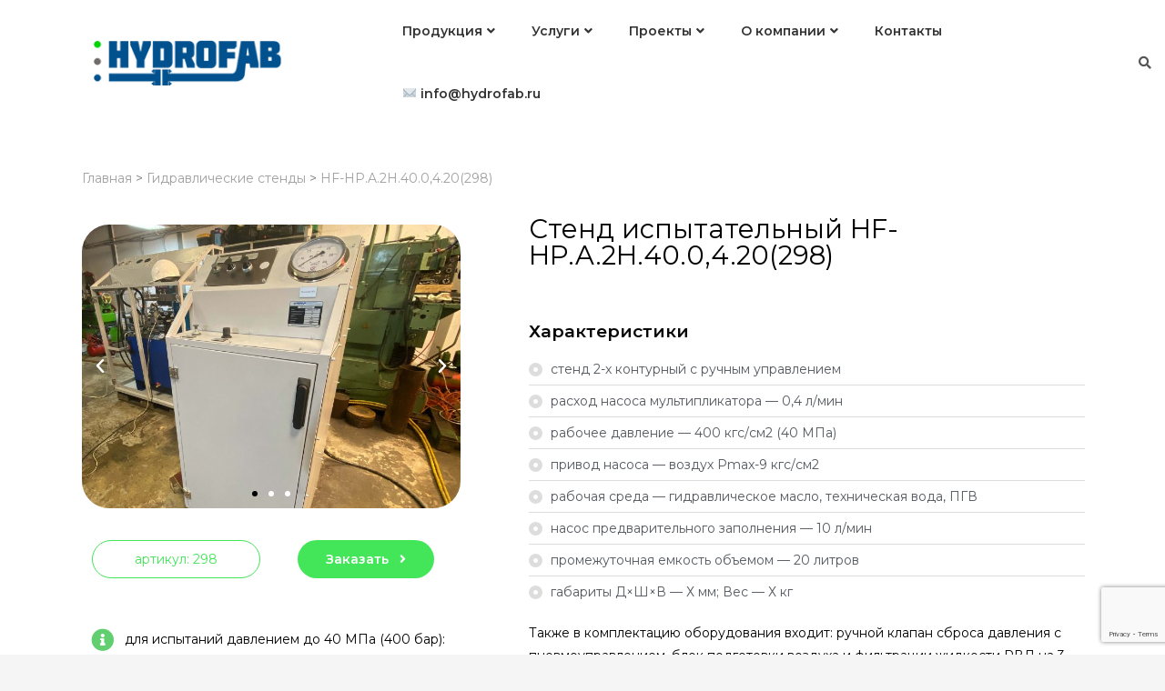

--- FILE ---
content_type: text/html; charset=UTF-8
request_url: https://hydrofab.ru/hf-hp-a-2h-40-04-20298/
body_size: 28248
content:
<!DOCTYPE html>
<html dir="ltr" lang="ru-RU" prefix="og: https://ogp.me/ns#" class="no-js no-svg">
<head>
	<meta name="yandex-verification" content="eda14e7297f8c36c" />
<meta charset="UTF-8">
<meta name="viewport" content="width=device-width, initial-scale=1">
<link rel="profile" href="http://gmpg.org/xfn/11">
	<meta name="yandex-verification" content="eae2b141f3c5a3af" />
	<!-- Global site tag (gtag.js) - Google Analytics -->
<script async src="https://www.googletagmanager.com/gtag/js?id=UA-121457157-1"></script>
<script>
  window.dataLayer = window.dataLayer || [];
  function gtag(){dataLayer.push(arguments);}
  gtag('js', new Date());

  gtag('config', 'UA-121457157-1');
</script>
	<!-- Yandex.Metrika counter -->
<script type="text/javascript" >
    (function (d, w, c) {
        (w[c] = w[c] || []).push(function() {
            try {
                w.yaCounter49389598 = new Ya.Metrika2({
                    id:49389598,
                    clickmap:true,
                    trackLinks:true,
                    accurateTrackBounce:true,
                    webvisor:true
                });
            } catch(e) { }
        });

        var n = d.getElementsByTagName("script")[0],
            s = d.createElement("script"),
            f = function () { n.parentNode.insertBefore(s, n); };
        s.type = "text/javascript";
        s.async = true;
        s.src = "https://mc.yandex.ru/metrika/tag.js";

        if (w.opera == "[object Opera]") {
            d.addEventListener("DOMContentLoaded", f, false);
        } else { f(); }
    })(document, window, "yandex_metrika_callbacks2");
</script>
<noscript><div><img src="https://mc.yandex.ru/watch/49389598" style="position:absolute; left:-9999px;" alt="" /></div></noscript>
<!-- /Yandex.Metrika counter -->
<title>Стенд испытательный HF-HP.A.2H.40.0,4.20(298) | HYDROFAB</title>

		<!-- All in One SEO 4.8.1.1 - aioseo.com -->
	<meta name="description" content="Стенд для гидравлических испытаний различных изделий, объектов под давлением до 40 МПа ➤ Мобильное исполнение на колесах. Купите от производителя" />
	<meta name="robots" content="max-image-preview:large" />
	<link rel="canonical" href="https://hydrofab.ru/hf-hp-a-2h-40-04-20298/" />
	<meta name="generator" content="All in One SEO (AIOSEO) 4.8.1.1" />
		<meta property="og:locale" content="ru_RU" />
		<meta property="og:site_name" content="HYDROFAB - Изготовление и разработка гидравлического оборудования" />
		<meta property="og:type" content="article" />
		<meta property="og:title" content="Стенд испытательный HF-HP.A.2H.40.0,4.20(298) | HYDROFAB" />
		<meta property="og:description" content="Стенд для гидравлических испытаний различных изделий, объектов под давлением до 40 МПа ➤ Мобильное исполнение на колесах. Купите от производителя" />
		<meta property="og:url" content="https://hydrofab.ru/hf-hp-a-2h-40-04-20298/" />
		<meta property="og:image" content="https://hydrofab.ru/wp-content/uploads/2021/11/cropped-logo-HF1.png" />
		<meta property="og:image:secure_url" content="https://hydrofab.ru/wp-content/uploads/2021/11/cropped-logo-HF1.png" />
		<meta property="og:image:width" content="399" />
		<meta property="og:image:height" content="128" />
		<meta property="article:published_time" content="2020-07-14T12:12:00+00:00" />
		<meta property="article:modified_time" content="2025-10-09T08:38:22+00:00" />
		<meta name="twitter:card" content="summary" />
		<meta name="twitter:title" content="Стенд испытательный HF-HP.A.2H.40.0,4.20(298) | HYDROFAB" />
		<meta name="twitter:description" content="Стенд для гидравлических испытаний различных изделий, объектов под давлением до 40 МПа ➤ Мобильное исполнение на колесах. Купите от производителя" />
		<meta name="twitter:image" content="https://hydrofab.ru/wp-content/uploads/2021/11/cropped-logo-HF1.png" />
		<script type="application/ld+json" class="aioseo-schema">
			{"@context":"https:\/\/schema.org","@graph":[{"@type":"BreadcrumbList","@id":"https:\/\/hydrofab.ru\/hf-hp-a-2h-40-04-20298\/#breadcrumblist","itemListElement":[{"@type":"ListItem","@id":"https:\/\/hydrofab.ru\/#listItem","position":1,"name":"\u0413\u043b\u0430\u0432\u043d\u0430\u044f \u0441\u0442\u0440\u0430\u043d\u0438\u0446\u0430","item":"https:\/\/hydrofab.ru\/","nextItem":{"@type":"ListItem","@id":"https:\/\/hydrofab.ru\/hf-hp-a-2h-40-04-20298\/#listItem","name":"\u0421\u0442\u0435\u043d\u0434 \u0438\u0441\u043f\u044b\u0442\u0430\u0442\u0435\u043b\u044c\u043d\u044b\u0439 HF-HP.A.2H.40.0,4.20(298)"}},{"@type":"ListItem","@id":"https:\/\/hydrofab.ru\/hf-hp-a-2h-40-04-20298\/#listItem","position":2,"name":"\u0421\u0442\u0435\u043d\u0434 \u0438\u0441\u043f\u044b\u0442\u0430\u0442\u0435\u043b\u044c\u043d\u044b\u0439 HF-HP.A.2H.40.0,4.20(298)","previousItem":{"@type":"ListItem","@id":"https:\/\/hydrofab.ru\/#listItem","name":"\u0413\u043b\u0430\u0432\u043d\u0430\u044f \u0441\u0442\u0440\u0430\u043d\u0438\u0446\u0430"}}]},{"@type":"Organization","@id":"https:\/\/hydrofab.ru\/#organization","name":"HYDROFAB","description":"\u0418\u0437\u0433\u043e\u0442\u043e\u0432\u043b\u0435\u043d\u0438\u0435 \u0438 \u0440\u0430\u0437\u0440\u0430\u0431\u043e\u0442\u043a\u0430 \u0433\u0438\u0434\u0440\u0430\u0432\u043b\u0438\u0447\u0435\u0441\u043a\u043e\u0433\u043e \u043e\u0431\u043e\u0440\u0443\u0434\u043e\u0432\u0430\u043d\u0438\u044f","url":"https:\/\/hydrofab.ru\/","logo":{"@type":"ImageObject","url":"https:\/\/hydrofab.ru\/wp-content\/uploads\/2025\/02\/cropped-Logo_ImgID1.2.png","@id":"https:\/\/hydrofab.ru\/hf-hp-a-2h-40-04-20298\/#organizationLogo","width":400,"height":100},"image":{"@id":"https:\/\/hydrofab.ru\/hf-hp-a-2h-40-04-20298\/#organizationLogo"}},{"@type":"WebPage","@id":"https:\/\/hydrofab.ru\/hf-hp-a-2h-40-04-20298\/#webpage","url":"https:\/\/hydrofab.ru\/hf-hp-a-2h-40-04-20298\/","name":"\u0421\u0442\u0435\u043d\u0434 \u0438\u0441\u043f\u044b\u0442\u0430\u0442\u0435\u043b\u044c\u043d\u044b\u0439 HF-HP.A.2H.40.0,4.20(298) | HYDROFAB","description":"\u0421\u0442\u0435\u043d\u0434 \u0434\u043b\u044f \u0433\u0438\u0434\u0440\u0430\u0432\u043b\u0438\u0447\u0435\u0441\u043a\u0438\u0445 \u0438\u0441\u043f\u044b\u0442\u0430\u043d\u0438\u0439 \u0440\u0430\u0437\u043b\u0438\u0447\u043d\u044b\u0445 \u0438\u0437\u0434\u0435\u043b\u0438\u0439, \u043e\u0431\u044a\u0435\u043a\u0442\u043e\u0432 \u043f\u043e\u0434 \u0434\u0430\u0432\u043b\u0435\u043d\u0438\u0435\u043c \u0434\u043e 40 \u041c\u041f\u0430 \u27a4 \u041c\u043e\u0431\u0438\u043b\u044c\u043d\u043e\u0435 \u0438\u0441\u043f\u043e\u043b\u043d\u0435\u043d\u0438\u0435 \u043d\u0430 \u043a\u043e\u043b\u0435\u0441\u0430\u0445. \u041a\u0443\u043f\u0438\u0442\u0435 \u043e\u0442 \u043f\u0440\u043e\u0438\u0437\u0432\u043e\u0434\u0438\u0442\u0435\u043b\u044f","inLanguage":"ru-RU","isPartOf":{"@id":"https:\/\/hydrofab.ru\/#website"},"breadcrumb":{"@id":"https:\/\/hydrofab.ru\/hf-hp-a-2h-40-04-20298\/#breadcrumblist"},"image":{"@type":"ImageObject","url":"https:\/\/hydrofab.ru\/wp-content\/uploads\/2022\/02\/IMG_3383-scaled.jpg","@id":"https:\/\/hydrofab.ru\/hf-hp-a-2h-40-04-20298\/#mainImage","width":2560,"height":1920,"caption":"\u0413\u0438\u0434\u0440\u0430\u0432\u043b\u0438\u0447\u0435\u0441\u043a\u0438\u0435 \u0441\u0442\u0435\u043d\u0434\u044b HF-MP - \u0413\u0438\u0434\u0440\u043e\u0444\u0430\u0431"},"primaryImageOfPage":{"@id":"https:\/\/hydrofab.ru\/hf-hp-a-2h-40-04-20298\/#mainImage"},"datePublished":"2020-07-14T15:12:00+03:00","dateModified":"2025-10-09T11:38:22+03:00"},{"@type":"WebSite","@id":"https:\/\/hydrofab.ru\/#website","url":"https:\/\/hydrofab.ru\/","name":"HYDROFAB","description":"\u0418\u0437\u0433\u043e\u0442\u043e\u0432\u043b\u0435\u043d\u0438\u0435 \u0438 \u0440\u0430\u0437\u0440\u0430\u0431\u043e\u0442\u043a\u0430 \u0433\u0438\u0434\u0440\u0430\u0432\u043b\u0438\u0447\u0435\u0441\u043a\u043e\u0433\u043e \u043e\u0431\u043e\u0440\u0443\u0434\u043e\u0432\u0430\u043d\u0438\u044f","inLanguage":"ru-RU","publisher":{"@id":"https:\/\/hydrofab.ru\/#organization"}}]}
		</script>
		<!-- All in One SEO -->

<link rel='dns-prefetch' href='//api-maps.yandex.ru' />
<link rel='dns-prefetch' href='//fonts.googleapis.com' />
<link rel='dns-prefetch' href='//use.fontawesome.com' />
<link rel="alternate" type="application/rss+xml" title="HYDROFAB &raquo; Лента" href="https://hydrofab.ru/feed/" />
<link rel="alternate" type="application/rss+xml" title="HYDROFAB &raquo; Лента комментариев" href="https://hydrofab.ru/comments/feed/" />
		<!-- This site uses the Google Analytics by ExactMetrics plugin v8.4.1 - Using Analytics tracking - https://www.exactmetrics.com/ -->
		<!-- Примечание: ExactMetrics в настоящее время не настроен на этом сайте. Владелец сайта должен аутентифицироваться в Google Analytics в панели настроек ExactMetrics. -->
					<!-- No tracking code set -->
				<!-- / Google Analytics by ExactMetrics -->
		<script type="text/javascript">
window._wpemojiSettings = {"baseUrl":"https:\/\/s.w.org\/images\/core\/emoji\/14.0.0\/72x72\/","ext":".png","svgUrl":"https:\/\/s.w.org\/images\/core\/emoji\/14.0.0\/svg\/","svgExt":".svg","source":{"concatemoji":"https:\/\/hydrofab.ru\/wp-includes\/js\/wp-emoji-release.min.js?ver=6.1.9"}};
/*! This file is auto-generated */
!function(e,a,t){var n,r,o,i=a.createElement("canvas"),p=i.getContext&&i.getContext("2d");function s(e,t){var a=String.fromCharCode,e=(p.clearRect(0,0,i.width,i.height),p.fillText(a.apply(this,e),0,0),i.toDataURL());return p.clearRect(0,0,i.width,i.height),p.fillText(a.apply(this,t),0,0),e===i.toDataURL()}function c(e){var t=a.createElement("script");t.src=e,t.defer=t.type="text/javascript",a.getElementsByTagName("head")[0].appendChild(t)}for(o=Array("flag","emoji"),t.supports={everything:!0,everythingExceptFlag:!0},r=0;r<o.length;r++)t.supports[o[r]]=function(e){if(p&&p.fillText)switch(p.textBaseline="top",p.font="600 32px Arial",e){case"flag":return s([127987,65039,8205,9895,65039],[127987,65039,8203,9895,65039])?!1:!s([55356,56826,55356,56819],[55356,56826,8203,55356,56819])&&!s([55356,57332,56128,56423,56128,56418,56128,56421,56128,56430,56128,56423,56128,56447],[55356,57332,8203,56128,56423,8203,56128,56418,8203,56128,56421,8203,56128,56430,8203,56128,56423,8203,56128,56447]);case"emoji":return!s([129777,127995,8205,129778,127999],[129777,127995,8203,129778,127999])}return!1}(o[r]),t.supports.everything=t.supports.everything&&t.supports[o[r]],"flag"!==o[r]&&(t.supports.everythingExceptFlag=t.supports.everythingExceptFlag&&t.supports[o[r]]);t.supports.everythingExceptFlag=t.supports.everythingExceptFlag&&!t.supports.flag,t.DOMReady=!1,t.readyCallback=function(){t.DOMReady=!0},t.supports.everything||(n=function(){t.readyCallback()},a.addEventListener?(a.addEventListener("DOMContentLoaded",n,!1),e.addEventListener("load",n,!1)):(e.attachEvent("onload",n),a.attachEvent("onreadystatechange",function(){"complete"===a.readyState&&t.readyCallback()})),(e=t.source||{}).concatemoji?c(e.concatemoji):e.wpemoji&&e.twemoji&&(c(e.twemoji),c(e.wpemoji)))}(window,document,window._wpemojiSettings);
</script>
<style type="text/css">
img.wp-smiley,
img.emoji {
	display: inline !important;
	border: none !important;
	box-shadow: none !important;
	height: 1em !important;
	width: 1em !important;
	margin: 0 0.07em !important;
	vertical-align: -0.1em !important;
	background: none !important;
	padding: 0 !important;
}
</style>
	<link rel='stylesheet' id='hfe-widgets-style-css' href='https://hydrofab.ru/wp-content/plugins/header-footer-elementor/inc/widgets-css/frontend.css?ver=2.3.0' type='text/css' media='all' />
<link rel='stylesheet' id='wp-block-library-css' href='https://hydrofab.ru/wp-includes/css/dist/block-library/style.min.css?ver=6.1.9' type='text/css' media='all' />
<link rel='stylesheet' id='edsanimate-block-style-css' href='https://hydrofab.ru/wp-content/plugins/animate-it/assets/css/block-style.css?ver=1738226365' type='text/css' media='all' />
<style id='joinchat-button-style-inline-css' type='text/css'>
.wp-block-joinchat-button{border:none!important;text-align:center}.wp-block-joinchat-button figure{display:table;margin:0 auto;padding:0}.wp-block-joinchat-button figcaption{font:normal normal 400 .6em/2em var(--wp--preset--font-family--system-font,sans-serif);margin:0;padding:0}.wp-block-joinchat-button .joinchat-button__qr{background-color:#fff;border:6px solid #25d366;border-radius:30px;box-sizing:content-box;display:block;height:200px;margin:auto;overflow:hidden;padding:10px;width:200px}.wp-block-joinchat-button .joinchat-button__qr canvas,.wp-block-joinchat-button .joinchat-button__qr img{display:block;margin:auto}.wp-block-joinchat-button .joinchat-button__link{align-items:center;background-color:#25d366;border:6px solid #25d366;border-radius:30px;display:inline-flex;flex-flow:row nowrap;justify-content:center;line-height:1.25em;margin:0 auto;text-decoration:none}.wp-block-joinchat-button .joinchat-button__link:before{background:transparent var(--joinchat-ico) no-repeat center;background-size:100%;content:"";display:block;height:1.5em;margin:-.75em .75em -.75em 0;width:1.5em}.wp-block-joinchat-button figure+.joinchat-button__link{margin-top:10px}@media (orientation:landscape)and (min-height:481px),(orientation:portrait)and (min-width:481px){.wp-block-joinchat-button.joinchat-button--qr-only figure+.joinchat-button__link{display:none}}@media (max-width:480px),(orientation:landscape)and (max-height:480px){.wp-block-joinchat-button figure{display:none}}

</style>
<link rel='stylesheet' id='classic-theme-styles-css' href='https://hydrofab.ru/wp-includes/css/classic-themes.min.css?ver=1' type='text/css' media='all' />
<style id='global-styles-inline-css' type='text/css'>
body{--wp--preset--color--black: #000000;--wp--preset--color--cyan-bluish-gray: #abb8c3;--wp--preset--color--white: #ffffff;--wp--preset--color--pale-pink: #f78da7;--wp--preset--color--vivid-red: #cf2e2e;--wp--preset--color--luminous-vivid-orange: #ff6900;--wp--preset--color--luminous-vivid-amber: #fcb900;--wp--preset--color--light-green-cyan: #7bdcb5;--wp--preset--color--vivid-green-cyan: #00d084;--wp--preset--color--pale-cyan-blue: #8ed1fc;--wp--preset--color--vivid-cyan-blue: #0693e3;--wp--preset--color--vivid-purple: #9b51e0;--wp--preset--gradient--vivid-cyan-blue-to-vivid-purple: linear-gradient(135deg,rgba(6,147,227,1) 0%,rgb(155,81,224) 100%);--wp--preset--gradient--light-green-cyan-to-vivid-green-cyan: linear-gradient(135deg,rgb(122,220,180) 0%,rgb(0,208,130) 100%);--wp--preset--gradient--luminous-vivid-amber-to-luminous-vivid-orange: linear-gradient(135deg,rgba(252,185,0,1) 0%,rgba(255,105,0,1) 100%);--wp--preset--gradient--luminous-vivid-orange-to-vivid-red: linear-gradient(135deg,rgba(255,105,0,1) 0%,rgb(207,46,46) 100%);--wp--preset--gradient--very-light-gray-to-cyan-bluish-gray: linear-gradient(135deg,rgb(238,238,238) 0%,rgb(169,184,195) 100%);--wp--preset--gradient--cool-to-warm-spectrum: linear-gradient(135deg,rgb(74,234,220) 0%,rgb(151,120,209) 20%,rgb(207,42,186) 40%,rgb(238,44,130) 60%,rgb(251,105,98) 80%,rgb(254,248,76) 100%);--wp--preset--gradient--blush-light-purple: linear-gradient(135deg,rgb(255,206,236) 0%,rgb(152,150,240) 100%);--wp--preset--gradient--blush-bordeaux: linear-gradient(135deg,rgb(254,205,165) 0%,rgb(254,45,45) 50%,rgb(107,0,62) 100%);--wp--preset--gradient--luminous-dusk: linear-gradient(135deg,rgb(255,203,112) 0%,rgb(199,81,192) 50%,rgb(65,88,208) 100%);--wp--preset--gradient--pale-ocean: linear-gradient(135deg,rgb(255,245,203) 0%,rgb(182,227,212) 50%,rgb(51,167,181) 100%);--wp--preset--gradient--electric-grass: linear-gradient(135deg,rgb(202,248,128) 0%,rgb(113,206,126) 100%);--wp--preset--gradient--midnight: linear-gradient(135deg,rgb(2,3,129) 0%,rgb(40,116,252) 100%);--wp--preset--duotone--dark-grayscale: url('#wp-duotone-dark-grayscale');--wp--preset--duotone--grayscale: url('#wp-duotone-grayscale');--wp--preset--duotone--purple-yellow: url('#wp-duotone-purple-yellow');--wp--preset--duotone--blue-red: url('#wp-duotone-blue-red');--wp--preset--duotone--midnight: url('#wp-duotone-midnight');--wp--preset--duotone--magenta-yellow: url('#wp-duotone-magenta-yellow');--wp--preset--duotone--purple-green: url('#wp-duotone-purple-green');--wp--preset--duotone--blue-orange: url('#wp-duotone-blue-orange');--wp--preset--font-size--small: 13px;--wp--preset--font-size--medium: 20px;--wp--preset--font-size--large: 36px;--wp--preset--font-size--x-large: 42px;--wp--preset--spacing--20: 0.44rem;--wp--preset--spacing--30: 0.67rem;--wp--preset--spacing--40: 1rem;--wp--preset--spacing--50: 1.5rem;--wp--preset--spacing--60: 2.25rem;--wp--preset--spacing--70: 3.38rem;--wp--preset--spacing--80: 5.06rem;}:where(.is-layout-flex){gap: 0.5em;}body .is-layout-flow > .alignleft{float: left;margin-inline-start: 0;margin-inline-end: 2em;}body .is-layout-flow > .alignright{float: right;margin-inline-start: 2em;margin-inline-end: 0;}body .is-layout-flow > .aligncenter{margin-left: auto !important;margin-right: auto !important;}body .is-layout-constrained > .alignleft{float: left;margin-inline-start: 0;margin-inline-end: 2em;}body .is-layout-constrained > .alignright{float: right;margin-inline-start: 2em;margin-inline-end: 0;}body .is-layout-constrained > .aligncenter{margin-left: auto !important;margin-right: auto !important;}body .is-layout-constrained > :where(:not(.alignleft):not(.alignright):not(.alignfull)){max-width: var(--wp--style--global--content-size);margin-left: auto !important;margin-right: auto !important;}body .is-layout-constrained > .alignwide{max-width: var(--wp--style--global--wide-size);}body .is-layout-flex{display: flex;}body .is-layout-flex{flex-wrap: wrap;align-items: center;}body .is-layout-flex > *{margin: 0;}:where(.wp-block-columns.is-layout-flex){gap: 2em;}.has-black-color{color: var(--wp--preset--color--black) !important;}.has-cyan-bluish-gray-color{color: var(--wp--preset--color--cyan-bluish-gray) !important;}.has-white-color{color: var(--wp--preset--color--white) !important;}.has-pale-pink-color{color: var(--wp--preset--color--pale-pink) !important;}.has-vivid-red-color{color: var(--wp--preset--color--vivid-red) !important;}.has-luminous-vivid-orange-color{color: var(--wp--preset--color--luminous-vivid-orange) !important;}.has-luminous-vivid-amber-color{color: var(--wp--preset--color--luminous-vivid-amber) !important;}.has-light-green-cyan-color{color: var(--wp--preset--color--light-green-cyan) !important;}.has-vivid-green-cyan-color{color: var(--wp--preset--color--vivid-green-cyan) !important;}.has-pale-cyan-blue-color{color: var(--wp--preset--color--pale-cyan-blue) !important;}.has-vivid-cyan-blue-color{color: var(--wp--preset--color--vivid-cyan-blue) !important;}.has-vivid-purple-color{color: var(--wp--preset--color--vivid-purple) !important;}.has-black-background-color{background-color: var(--wp--preset--color--black) !important;}.has-cyan-bluish-gray-background-color{background-color: var(--wp--preset--color--cyan-bluish-gray) !important;}.has-white-background-color{background-color: var(--wp--preset--color--white) !important;}.has-pale-pink-background-color{background-color: var(--wp--preset--color--pale-pink) !important;}.has-vivid-red-background-color{background-color: var(--wp--preset--color--vivid-red) !important;}.has-luminous-vivid-orange-background-color{background-color: var(--wp--preset--color--luminous-vivid-orange) !important;}.has-luminous-vivid-amber-background-color{background-color: var(--wp--preset--color--luminous-vivid-amber) !important;}.has-light-green-cyan-background-color{background-color: var(--wp--preset--color--light-green-cyan) !important;}.has-vivid-green-cyan-background-color{background-color: var(--wp--preset--color--vivid-green-cyan) !important;}.has-pale-cyan-blue-background-color{background-color: var(--wp--preset--color--pale-cyan-blue) !important;}.has-vivid-cyan-blue-background-color{background-color: var(--wp--preset--color--vivid-cyan-blue) !important;}.has-vivid-purple-background-color{background-color: var(--wp--preset--color--vivid-purple) !important;}.has-black-border-color{border-color: var(--wp--preset--color--black) !important;}.has-cyan-bluish-gray-border-color{border-color: var(--wp--preset--color--cyan-bluish-gray) !important;}.has-white-border-color{border-color: var(--wp--preset--color--white) !important;}.has-pale-pink-border-color{border-color: var(--wp--preset--color--pale-pink) !important;}.has-vivid-red-border-color{border-color: var(--wp--preset--color--vivid-red) !important;}.has-luminous-vivid-orange-border-color{border-color: var(--wp--preset--color--luminous-vivid-orange) !important;}.has-luminous-vivid-amber-border-color{border-color: var(--wp--preset--color--luminous-vivid-amber) !important;}.has-light-green-cyan-border-color{border-color: var(--wp--preset--color--light-green-cyan) !important;}.has-vivid-green-cyan-border-color{border-color: var(--wp--preset--color--vivid-green-cyan) !important;}.has-pale-cyan-blue-border-color{border-color: var(--wp--preset--color--pale-cyan-blue) !important;}.has-vivid-cyan-blue-border-color{border-color: var(--wp--preset--color--vivid-cyan-blue) !important;}.has-vivid-purple-border-color{border-color: var(--wp--preset--color--vivid-purple) !important;}.has-vivid-cyan-blue-to-vivid-purple-gradient-background{background: var(--wp--preset--gradient--vivid-cyan-blue-to-vivid-purple) !important;}.has-light-green-cyan-to-vivid-green-cyan-gradient-background{background: var(--wp--preset--gradient--light-green-cyan-to-vivid-green-cyan) !important;}.has-luminous-vivid-amber-to-luminous-vivid-orange-gradient-background{background: var(--wp--preset--gradient--luminous-vivid-amber-to-luminous-vivid-orange) !important;}.has-luminous-vivid-orange-to-vivid-red-gradient-background{background: var(--wp--preset--gradient--luminous-vivid-orange-to-vivid-red) !important;}.has-very-light-gray-to-cyan-bluish-gray-gradient-background{background: var(--wp--preset--gradient--very-light-gray-to-cyan-bluish-gray) !important;}.has-cool-to-warm-spectrum-gradient-background{background: var(--wp--preset--gradient--cool-to-warm-spectrum) !important;}.has-blush-light-purple-gradient-background{background: var(--wp--preset--gradient--blush-light-purple) !important;}.has-blush-bordeaux-gradient-background{background: var(--wp--preset--gradient--blush-bordeaux) !important;}.has-luminous-dusk-gradient-background{background: var(--wp--preset--gradient--luminous-dusk) !important;}.has-pale-ocean-gradient-background{background: var(--wp--preset--gradient--pale-ocean) !important;}.has-electric-grass-gradient-background{background: var(--wp--preset--gradient--electric-grass) !important;}.has-midnight-gradient-background{background: var(--wp--preset--gradient--midnight) !important;}.has-small-font-size{font-size: var(--wp--preset--font-size--small) !important;}.has-medium-font-size{font-size: var(--wp--preset--font-size--medium) !important;}.has-large-font-size{font-size: var(--wp--preset--font-size--large) !important;}.has-x-large-font-size{font-size: var(--wp--preset--font-size--x-large) !important;}
.wp-block-navigation a:where(:not(.wp-element-button)){color: inherit;}
:where(.wp-block-columns.is-layout-flex){gap: 2em;}
.wp-block-pullquote{font-size: 1.5em;line-height: 1.6;}
</style>
<link rel='stylesheet' id='edsanimate-animo-css-css' href='https://hydrofab.ru/wp-content/plugins/animate-it/assets/css/animate-animo.css?ver=6.1.9' type='text/css' media='all' />
<link rel='stylesheet' id='cactus-companion-front-css' href='https://hydrofab.ru/wp-content/plugins/cactus-companion/assets/css/front.css?ver=6.1.9' type='text/css' media='all' />
<style id='cactus-companion-front-inline-css' type='text/css'>
.page-id-3322 .page-wrap,.postid-3322 .page-wrap{background-color:#ffffff;}.page-id-3322 .page-inner, .postid-3322 .page-inner{padding-top: 30px;}
</style>
<link rel='stylesheet' id='ivory-search-styles-css' href='https://hydrofab.ru/wp-content/plugins/add-search-to-menu/public/css/ivory-search.min.css?ver=5.5.9' type='text/css' media='all' />
<link rel='stylesheet' id='hfe-style-css' href='https://hydrofab.ru/wp-content/plugins/header-footer-elementor/assets/css/header-footer-elementor.css?ver=2.3.0' type='text/css' media='all' />
<link rel='stylesheet' id='elementor-frontend-legacy-css' href='https://hydrofab.ru/wp-content/plugins/elementor/assets/css/frontend-legacy.min.css?ver=3.9.0' type='text/css' media='all' />
<link rel='stylesheet' id='elementor-frontend-css' href='https://hydrofab.ru/wp-content/plugins/elementor/assets/css/frontend.min.css?ver=3.9.0' type='text/css' media='all' />
<link rel='stylesheet' id='eael-general-css' href='https://hydrofab.ru/wp-content/plugins/essential-addons-for-elementor-lite/assets/front-end/css/view/general.min.css?ver=6.1.10' type='text/css' media='all' />
<link rel='stylesheet' id='eael-3322-css' href='https://hydrofab.ru/wp-content/uploads/essential-addons-elementor/eael-3322.css?ver=1760009902' type='text/css' media='all' />
<link rel='stylesheet' id='elementor-icons-css' href='https://hydrofab.ru/wp-content/plugins/elementor/assets/lib/eicons/css/elementor-icons.min.css?ver=5.16.0' type='text/css' media='all' />
<style id='elementor-icons-inline-css' type='text/css'>

		.elementor-add-new-section .elementor-add-templately-promo-button{
            background-color: #5d4fff;
            background-image: url(https://hydrofab.ru/wp-content/plugins/essential-addons-for-elementor-lite/assets/admin/images/templately/logo-icon.svg);
            background-repeat: no-repeat;
            background-position: center center;
            position: relative;
        }
        
		.elementor-add-new-section .elementor-add-templately-promo-button > i{
            height: 12px;
        }
        
        body .elementor-add-new-section .elementor-add-section-area-button {
            margin-left: 0;
        }

		.elementor-add-new-section .elementor-add-templately-promo-button{
            background-color: #5d4fff;
            background-image: url(https://hydrofab.ru/wp-content/plugins/essential-addons-for-elementor-lite/assets/admin/images/templately/logo-icon.svg);
            background-repeat: no-repeat;
            background-position: center center;
            position: relative;
        }
        
		.elementor-add-new-section .elementor-add-templately-promo-button > i{
            height: 12px;
        }
        
        body .elementor-add-new-section .elementor-add-section-area-button {
            margin-left: 0;
        }
</style>
<link rel='stylesheet' id='elementor-post-4675-css' href='https://hydrofab.ru/wp-content/uploads/elementor/css/post-4675.css?ver=1738225956' type='text/css' media='all' />
<link rel='stylesheet' id='font-awesome-5-all-css' href='https://hydrofab.ru/wp-content/plugins/elementor/assets/lib/font-awesome/css/all.min.css?ver=3.9.0' type='text/css' media='all' />
<link rel='stylesheet' id='font-awesome-4-shim-css' href='https://hydrofab.ru/wp-content/plugins/elementor/assets/lib/font-awesome/css/v4-shims.min.css?ver=3.9.0' type='text/css' media='all' />
<link rel='stylesheet' id='elementor-global-css' href='https://hydrofab.ru/wp-content/uploads/elementor/css/global.css?ver=1738225957' type='text/css' media='all' />
<link rel='stylesheet' id='elementor-post-3322-css' href='https://hydrofab.ru/wp-content/uploads/elementor/css/post-3322.css?ver=1759999325' type='text/css' media='all' />
<link rel='stylesheet' id='cactus-google-fonts-css' href='//fonts.googleapis.com/css?family=Montserrat%3Aregular%2C700%26subset%3Dlatin%2C&#038;ver=6.1.9' type='text/css' media='' />
<link rel='stylesheet' id='bootstrap-css' href='https://hydrofab.ru/wp-content/themes/cactus/assets/plugins/bootstrap/css/bootstrap.css?ver=6.1.9' type='text/css' media='' />
<link rel='stylesheet' id='font-awesome-css' href='https://hydrofab.ru/wp-content/plugins/elementor/assets/lib/font-awesome/css/font-awesome.min.css?ver=4.7.0' type='text/css' media='all' />
<link rel='stylesheet' id='owl-carousel-css' href='https://hydrofab.ru/wp-content/themes/cactus/assets/plugins/owl-carousel/css/owl.carousel.css?ver=6.1.9' type='text/css' media='' />
<link rel='stylesheet' id='prettyphoto-css' href='https://hydrofab.ru/wp-content/themes/cactus/assets/plugins/prettyphoto/css/prettyPhoto.min.css?ver=6.1.9' type='text/css' media='' />
<link rel='stylesheet' id='cactus-style-css' href='https://hydrofab.ru/wp-content/themes/cactus/style.css?ver=6.1.9' type='text/css' media='all' />
<style id='cactus-style-inline-css' type='text/css'>
.site-name,
		.site-tagline {
		color: 333333 !important;
	}.site-tagline {
			display: none;
		}
h1,h2,h3,h4,h5,h6{font-family:Montserrat;}html, div, span, applet, object, iframe, p, blockquote, pre, a, abbr, acronym, address, big, cite, code, del, dfn, em, font, ins, kbd, q, s, samp, small, strike, strong, sub, sup, tt, var, dl, dt, dd, ol, ul, li, fieldset, form, label, legend, table, caption, tbody, tfoot, thead, tr, th, td {font-family:Montserrat;}html, body, div{font-size:14px;}h1{font-size:36px;}h2{font-size:30px;}h3{font-size:24px;}h4{font-size:20px;}h5{font-size:18px;}h6{font-size:16px;}.cactus-section .cactus-section-title{font-size:40px;}.cactus-section .cactus-section-desc{font-size:20px;}.cactus-section h4{font-size:20px;}.cactus-section, .cactus-section p, .cactus-section div{font-size:14px;}.cactus-section-service {
			  background-color:#f5f5f5;
			  background-image:url();
		  }
.cactus-section-works {
			  background-color:#ffffff;
			  background-image:url();
		  }
.cactus-section-promo {
			  background-color:#f5f5f5;
			  background-image:url();
		  }
.cactus-section-team {
			  background-color:#f5f5f5;
			  background-image:url();
		  }
.cactus-section-counter {
			  background-color:#ffffff;
			  background-image:url(http://hydrofab.pro/wp-content/themes/cactus/assets/images/bg-counter.jpg);
		  }
.cactus-section-testimonial {
			  background-color:#f5f5f5;
			  background-image:url();
		  }
.cactus-section-clients {
			  background-color:#f5f5f5;
			  background-image:url();
		  }
.cactus-section-news {
			  background-color:#ffffff;
			  background-image:url();
		  }
.cactus-section-contact {
			  background-color:#ffffff;
			  background-image:url();
		  }
.cactus-section-shop {
			  background-color:#ffffff;
			  background-image:url();
		  }
a:hover,
				a:active {
					color: #005289;
				}
				
				header a:hover {
					color: #005289;
				}
				
				.site-nav  > div > ul > li.current > a {
					color: #005289;
				}
				
				.blog-list-wrap .entry-category a {
					color: #005289;
				}
				
				.entry-meta a:hover {
					color: #005289;
				}
				
				.form-control:focus,
				select:focus,
				input:focus,
				textarea:focus,
				input[type='text']:focus,
				input[type='password']:focus,
				input[type='datetime']:focus,
				input[type='datetime-local']:focus,
				input[type='date']:focus,
				input[type='month']:focus,
				input[type='time']:focus,
				input[type='week']:focus,
				input[type='number']:focus,
				input[type='email']:focus,
				input[type='url']:focus,
				input[type='search']:focus,
				input[type='tel']:focus,
				input[type='color']:focus,
				.uneditable-input:focus {
					border-color: #bc2944;
				}
				
				input[type='submit'] {
					background-color: #005289;
				}
				
				.entry-box.grid .img-box-caption .entry-category {
					position: absolute;
					top: -10px;
					left: 15px;
					padding: 0 5px;
					background-color: #005289;
				}
				
				.widget-title:before {
					color: #005289;
				}
				
				.btn-normal {
					background-color: #005289;
				}
				
				.woocommerce #respond input#submit.alt,
				.woocommerce a.button.alt,
				.woocommerce button.button.alt,
				.woocommerce input.button.alt {
					background-color: #005289;
				}
				
				.woocommerce #respond input#submit.alt:hover,
				.woocommerce a.button.alt:hover,
				.woocommerce button.button.alt:hover,
				.woocommerce input.button.alt:hover {
					background-color: #005289;
				}
				
				.woocommerce #respond input#submit.alt.disabled,
				.woocommerce #respond input#submit.alt.disabled:hover,
				.woocommerce #respond input#submit.alt:disabled,
				.woocommerce #respond input#submit.alt:disabled:hover,
				.woocommerce #respond input#submit.alt:disabled[disabled],
				.woocommerce #respond input#submit.alt:disabled[disabled]:hover,
				.woocommerce a.button.alt.disabled,
				.woocommerce a.button.alt.disabled:hover,
				.woocommerce a.button.alt:disabled,
				.woocommerce a.button.alt:disabled:hover,
				.woocommerce a.button.alt:disabled[disabled],
				.woocommerce a.button.alt:disabled[disabled]:hover,
				.woocommerce button.button.alt.disabled,
				.woocommerce button.button.alt.disabled:hover,
				.woocommerce button.button.alt:disabled,
				.woocommerce button.button.alt:disabled:hover,
				.woocommerce button.button.alt:disabled[disabled],
				.woocommerce button.button.alt:disabled[disabled]:hover,
				.woocommerce input.button.alt.disabled,
				.woocommerce input.button.alt.disabled:hover,
				.woocommerce input.button.alt:disabled,
				.woocommerce input.button.alt:disabled:hover,
				.woocommerce input.button.alt:disabled[disabled],
				.woocommerce input.button.alt:disabled[disabled]:hover {
					background-color: #005289;
				}
				
				.woocommerce nav.woocommerce-pagination ul li a:focus,
				.woocommerce nav.woocommerce-pagination ul li a:hover {
					color: #005289;
				}
				
				.cactus-header .cactus-main-nav > li > a:hover,
				.cactus-header .cactus-main-nav > li.active > a {
					color: #005289;
				}
				
				@media (min-width: 920px) {
					.frontpage .main-header:not(.fxd-header) .site-nav > div > ul > li > a:hover {
						color: #005289;
					}
				}
				
				.cactus-btn.primary,
				.cactus-btn.cactus-primary,
				.cactus-contact-form input[type='submit'],
				input[type='submit'].form-control {
					background-color: #005289;
				}
				
				.cactus-portfolio-filter li.active a {
					background-color: #005289;
				}
				
				.cactus-feature-caption h4,
				.cactus-gallery-item h4,
				.cactus-testimonial-name,
				.cactus-team-name,
				.cactus-section .entry-title a {
					color: #005289;
				}
				
				.cactus-pricing-item.cactus-featured .cactus-pricing-header {
					background-color: #005289;
				}
				
				.jetpack_subscription_widget input[type='submit'] {
					background-color: #005289;
				}
				.cactus-header .cactus-main-nav > li > a:hover, .cactus-header .cactus-main-nav > li.active > a {color:#005289;}
				.cactus-btn.primary, .cactus-btn.cactus-primary, .cactus-contact-form input[type='submit'], input[type='submit'].form-control {
   				 background-color: #005289;
					}
				
				
</style>
<link rel='stylesheet' id='easy_table_style-css' href='https://hydrofab.ru/wp-content/plugins/easy-table/themes/default/style.css?ver=1.8' type='text/css' media='all' />
<link rel='stylesheet' id='tablepress-default-css' href='https://hydrofab.ru/wp-content/tablepress-combined.min.css?ver=2' type='text/css' media='all' />
<link rel='stylesheet' id='bfa-font-awesome-css' href='https://use.fontawesome.com/releases/v5.15.4/css/all.css?ver=2.0.3' type='text/css' media='all' />
<link rel='stylesheet' id='bfa-font-awesome-v4-shim-css' href='https://use.fontawesome.com/releases/v5.15.4/css/v4-shims.css?ver=2.0.3' type='text/css' media='all' />
<style id='bfa-font-awesome-v4-shim-inline-css' type='text/css'>

			@font-face {
				font-family: 'FontAwesome';
				src: url('https://use.fontawesome.com/releases/v5.15.4/webfonts/fa-brands-400.eot'),
				url('https://use.fontawesome.com/releases/v5.15.4/webfonts/fa-brands-400.eot?#iefix') format('embedded-opentype'),
				url('https://use.fontawesome.com/releases/v5.15.4/webfonts/fa-brands-400.woff2') format('woff2'),
				url('https://use.fontawesome.com/releases/v5.15.4/webfonts/fa-brands-400.woff') format('woff'),
				url('https://use.fontawesome.com/releases/v5.15.4/webfonts/fa-brands-400.ttf') format('truetype'),
				url('https://use.fontawesome.com/releases/v5.15.4/webfonts/fa-brands-400.svg#fontawesome') format('svg');
			}

			@font-face {
				font-family: 'FontAwesome';
				src: url('https://use.fontawesome.com/releases/v5.15.4/webfonts/fa-solid-900.eot'),
				url('https://use.fontawesome.com/releases/v5.15.4/webfonts/fa-solid-900.eot?#iefix') format('embedded-opentype'),
				url('https://use.fontawesome.com/releases/v5.15.4/webfonts/fa-solid-900.woff2') format('woff2'),
				url('https://use.fontawesome.com/releases/v5.15.4/webfonts/fa-solid-900.woff') format('woff'),
				url('https://use.fontawesome.com/releases/v5.15.4/webfonts/fa-solid-900.ttf') format('truetype'),
				url('https://use.fontawesome.com/releases/v5.15.4/webfonts/fa-solid-900.svg#fontawesome') format('svg');
			}

			@font-face {
				font-family: 'FontAwesome';
				src: url('https://use.fontawesome.com/releases/v5.15.4/webfonts/fa-regular-400.eot'),
				url('https://use.fontawesome.com/releases/v5.15.4/webfonts/fa-regular-400.eot?#iefix') format('embedded-opentype'),
				url('https://use.fontawesome.com/releases/v5.15.4/webfonts/fa-regular-400.woff2') format('woff2'),
				url('https://use.fontawesome.com/releases/v5.15.4/webfonts/fa-regular-400.woff') format('woff'),
				url('https://use.fontawesome.com/releases/v5.15.4/webfonts/fa-regular-400.ttf') format('truetype'),
				url('https://use.fontawesome.com/releases/v5.15.4/webfonts/fa-regular-400.svg#fontawesome') format('svg');
				unicode-range: U+F004-F005,U+F007,U+F017,U+F022,U+F024,U+F02E,U+F03E,U+F044,U+F057-F059,U+F06E,U+F070,U+F075,U+F07B-F07C,U+F080,U+F086,U+F089,U+F094,U+F09D,U+F0A0,U+F0A4-F0A7,U+F0C5,U+F0C7-F0C8,U+F0E0,U+F0EB,U+F0F3,U+F0F8,U+F0FE,U+F111,U+F118-F11A,U+F11C,U+F133,U+F144,U+F146,U+F14A,U+F14D-F14E,U+F150-F152,U+F15B-F15C,U+F164-F165,U+F185-F186,U+F191-F192,U+F1AD,U+F1C1-F1C9,U+F1CD,U+F1D8,U+F1E3,U+F1EA,U+F1F6,U+F1F9,U+F20A,U+F247-F249,U+F24D,U+F254-F25B,U+F25D,U+F267,U+F271-F274,U+F279,U+F28B,U+F28D,U+F2B5-F2B6,U+F2B9,U+F2BB,U+F2BD,U+F2C1-F2C2,U+F2D0,U+F2D2,U+F2DC,U+F2ED,U+F328,U+F358-F35B,U+F3A5,U+F3D1,U+F410,U+F4AD;
			}
		
</style>
<link rel='stylesheet' id='hfe-elementor-icons-css' href='https://hydrofab.ru/wp-content/plugins/elementor/assets/lib/eicons/css/elementor-icons.min.css?ver=5.34.0' type='text/css' media='all' />
<link rel='stylesheet' id='hfe-icons-list-css' href='https://hydrofab.ru/wp-content/plugins/elementor/assets/css/widget-icon-list.min.css?ver=3.24.3' type='text/css' media='all' />
<link rel='stylesheet' id='hfe-social-icons-css' href='https://hydrofab.ru/wp-content/plugins/elementor/assets/css/widget-social-icons.min.css?ver=3.24.0' type='text/css' media='all' />
<link rel='stylesheet' id='hfe-social-share-icons-brands-css' href='https://hydrofab.ru/wp-content/plugins/elementor/assets/lib/font-awesome/css/brands.css?ver=5.15.3' type='text/css' media='all' />
<link rel='stylesheet' id='hfe-social-share-icons-fontawesome-css' href='https://hydrofab.ru/wp-content/plugins/elementor/assets/lib/font-awesome/css/fontawesome.css?ver=5.15.3' type='text/css' media='all' />
<link rel='stylesheet' id='hfe-nav-menu-icons-css' href='https://hydrofab.ru/wp-content/plugins/elementor/assets/lib/font-awesome/css/solid.css?ver=5.15.3' type='text/css' media='all' />
<link rel='stylesheet' id='google-fonts-1-css' href='https://fonts.googleapis.com/css?family=Montserrat%3A100%2C100italic%2C200%2C200italic%2C300%2C300italic%2C400%2C400italic%2C500%2C500italic%2C600%2C600italic%2C700%2C700italic%2C800%2C800italic%2C900%2C900italic&#038;display=auto&#038;subset=cyrillic&#038;ver=6.1.9' type='text/css' media='all' />
<link rel='stylesheet' id='elementor-icons-shared-0-css' href='https://hydrofab.ru/wp-content/plugins/elementor/assets/lib/font-awesome/css/fontawesome.min.css?ver=5.15.3' type='text/css' media='all' />
<link rel='stylesheet' id='elementor-icons-fa-solid-css' href='https://hydrofab.ru/wp-content/plugins/elementor/assets/lib/font-awesome/css/solid.min.css?ver=5.15.3' type='text/css' media='all' />
<link rel='stylesheet' id='elementor-icons-fa-regular-css' href='https://hydrofab.ru/wp-content/plugins/elementor/assets/lib/font-awesome/css/regular.min.css?ver=5.15.3' type='text/css' media='all' />
<link rel='stylesheet' id='elementor-icons-fa-brands-css' href='https://hydrofab.ru/wp-content/plugins/elementor/assets/lib/font-awesome/css/brands.min.css?ver=5.15.3' type='text/css' media='all' />
<link rel="preconnect" href="https://fonts.gstatic.com/" crossorigin><script type='text/javascript' src='https://hydrofab.ru/wp-includes/js/jquery/jquery.min.js?ver=3.6.1' id='jquery-core-js'></script>
<script type='text/javascript' src='https://hydrofab.ru/wp-includes/js/jquery/jquery-migrate.min.js?ver=3.3.2' id='jquery-migrate-js'></script>
<script type='text/javascript' id='jquery-js-after'>
!function($){"use strict";$(document).ready(function(){$(this).scrollTop()>100&&$(".hfe-scroll-to-top-wrap").removeClass("hfe-scroll-to-top-hide"),$(window).scroll(function(){$(this).scrollTop()<100?$(".hfe-scroll-to-top-wrap").fadeOut(300):$(".hfe-scroll-to-top-wrap").fadeIn(300)}),$(".hfe-scroll-to-top-wrap").on("click",function(){$("html, body").animate({scrollTop:0},300);return!1})})}(jQuery);
</script>
<script type='text/javascript' src='https://hydrofab.ru/wp-content/plugins/elementor/assets/lib/font-awesome/js/v4-shims.min.js?ver=3.9.0' id='font-awesome-4-shim-js'></script>
<link rel="https://api.w.org/" href="https://hydrofab.ru/wp-json/" /><link rel="alternate" type="application/json" href="https://hydrofab.ru/wp-json/wp/v2/pages/3322" /><link rel="EditURI" type="application/rsd+xml" title="RSD" href="https://hydrofab.ru/xmlrpc.php?rsd" />
<link rel="wlwmanifest" type="application/wlwmanifest+xml" href="https://hydrofab.ru/wp-includes/wlwmanifest.xml" />
<meta name="generator" content="WordPress 6.1.9" />
<link rel='shortlink' href='https://hydrofab.ru/?p=3322' />
<link rel="alternate" type="application/json+oembed" href="https://hydrofab.ru/wp-json/oembed/1.0/embed?url=https%3A%2F%2Fhydrofab.ru%2Fhf-hp-a-2h-40-04-20298%2F" />
<link rel="alternate" type="text/xml+oembed" href="https://hydrofab.ru/wp-json/oembed/1.0/embed?url=https%3A%2F%2Fhydrofab.ru%2Fhf-hp-a-2h-40-04-20298%2F&#038;format=xml" />
<!-- / HREFLANG Tags by DCGWS Version 2.0.0 -->
<!-- / HREFLANG Tags by DCGWS -->


<!-- This site is optimized with the Schema plugin v1.7.9.6 - https://schema.press -->
<script type="application/ld+json">{"@context":"https:\/\/schema.org\/","@type":"Article","mainEntityOfPage":{"@type":"WebPage","@id":"https:\/\/hydrofab.ru\/hf-hp-a-2h-40-04-20298\/"},"url":"https:\/\/hydrofab.ru\/hf-hp-a-2h-40-04-20298\/","headline":"Стенд испытательный HF-HP.A.2H.40.0,4.20(298)","datePublished":"2020-07-14T15:12:00+03:00","dateModified":"2025-10-09T11:38:22+03:00","publisher":{"@type":"Organization","@id":"https:\/\/hydrofab.ru\/#organization","name":"HYDROFAB","logo":{"@type":"ImageObject","url":"","width":600,"height":60}},"image":{"@type":"ImageObject","url":"https:\/\/hydrofab.ru\/wp-content\/uploads\/2022\/02\/IMG_3383-scaled.jpg","width":2560,"height":1920},"description":"Главная &gt; Гидравлические стенды &gt; HF-HP.A.2H.40.0,4.20(298) Назад Далее артикул: 298 Заказать для испытаний давлением до 40 МПа (400 бар): различных емкостей, РВД, шлангов, гидрокомпонентов и элементов трубопровода Стенд испытательный HF-HP.A.2H.40.0,4.20(298) Характеристики стенд 2-х контурный с ручным управлением расход насоса мультипликатора — 0,4 л\/мин рабочее давление — 400 кгс\/см2 (40 МПа) привод","author":{"@type":"Person","name":"admin","url":"https:\/\/hydrofab.ru\/author\/admin\/","image":{"@type":"ImageObject","url":"https:\/\/secure.gravatar.com\/avatar\/489fc22ee62c6ffa26e83237c2d5f3e1?s=96&d=mm&r=g","height":96,"width":96}}}</script>

<!-- Markup (JSON-LD) structured in schema.org ver.4.8.1 START -->
<!-- Markup (JSON-LD) structured in schema.org END -->
<link rel="icon" href="https://hydrofab.ru/wp-content/uploads/2025/02/cropped-HF_faviconru-32x32.png" sizes="32x32" />
<link rel="icon" href="https://hydrofab.ru/wp-content/uploads/2025/02/cropped-HF_faviconru-192x192.png" sizes="192x192" />
<link rel="apple-touch-icon" href="https://hydrofab.ru/wp-content/uploads/2025/02/cropped-HF_faviconru-180x180.png" />
<meta name="msapplication-TileImage" content="https://hydrofab.ru/wp-content/uploads/2025/02/cropped-HF_faviconru-270x270.png" />
		<style type="text/css" id="wp-custom-css">
			

/** Start Envato Elements CSS: Blocks (105-3-0fb64e69c49a8e10692d28840c54ef95) **/

.envato-kit-102-phone-overlay {
	position: absolute !important;
	display: block !important;
	top: 0%;
	left: 0%;
	right: 0%;
	margin: auto;
	z-index: 1;
}

/** End Envato Elements CSS: Blocks (105-3-0fb64e69c49a8e10692d28840c54ef95) **/



/** Start Envato Elements CSS: Blocks (143-3-7969bb877702491bc5ca272e536ada9d) **/

.envato-block__preview{overflow: visible;}
/* Material Button Click Effect */
.envato-kit-140-material-hit .menu-item a,
.envato-kit-140-material-button .elementor-button{
  background-position: center;
  transition: background 0.8s;
}
.envato-kit-140-material-hit .menu-item a:hover,
.envato-kit-140-material-button .elementor-button:hover{
  background: radial-gradient(circle, transparent 1%, #fff 1%) center/15000%;
}
.envato-kit-140-material-hit .menu-item a:active,
.envato-kit-140-material-button .elementor-button:active{
  background-color: #FFF;
  background-size: 100%;
  transition: background 0s;
}

/* Field Shadow */
.envato-kit-140-big-shadow-form .elementor-field-textual{
	box-shadow: 0 20px 30px rgba(0,0,0, .05);
}

/* FAQ */
.envato-kit-140-faq .elementor-accordion .elementor-accordion-item{
	border-width: 0 0 1px !important;
}

/* Scrollable Columns */
.envato-kit-140-scrollable{
	 height: 100%;
   overflow: auto;
   overflow-x: hidden;
}

/* ImageBox: No Space */
.envato-kit-140-imagebox-nospace:hover{
	transform: scale(1.1);
	transition: all 0.3s;
}
.envato-kit-140-imagebox-nospace figure{
	line-height: 0;
}

.envato-kit-140-slide .elementor-slide-content{
	background: #FFF;
	margin-left: -60px;
	padding: 1em;
}
.envato-kit-140-carousel .slick-active:not(.slick-current)  img{
	padding: 20px !important;
	transition: all .9s;
}

/** End Envato Elements CSS: Blocks (143-3-7969bb877702491bc5ca272e536ada9d) **/

		</style>
					<style type="text/css">
					</style>
			<meta name="yandex-verification" content="978722437116862d" />
</head>
<body class="page-template page-template-template-fullwidth page-template-template-fullwidth-php page page-id-3322 wp-custom-logo blog light cactus ehf-template-cactus ehf-stylesheet-cactus metaslider-plugin elementor-default elementor-kit-4675 elementor-page elementor-page-3322">

  <div class="wrapper">
        <!--Header-->
                <header class="header-wrap">
<div class="cactus-header cactus-inline-header left fullwidth">
	            <div class="cactus-main-header">
             <div class="cactus-logo">
			  <a href="https://hydrofab.ru/"><img src="https://hydrofab.ru/wp-content/uploads/2025/02/cropped-Logo_ImgID1.2.png"></a>
            </div>
                
               

  <nav class="cactus-navigation cactus-wp-menu" role="navigation">
  <ul id="top-menu" class="hoverline-fromcenter cactus-main-nav cactus-nav-main"><li id="menu-item-22250" class="menu-item menu-item-type-custom menu-item-object-custom menu-item-has-children menu-item-22250"><a href="#"><span>Продукция</span></a>
<ul class="sub-menu">
	<li id="menu-item-22252" class="menu-item menu-item-type-post_type menu-item-object-page menu-item-22252"><a href="https://hydrofab.ru/gidravlicheskaya-nasosnaya-stanciya/ispytaniy/"><span>> испытательные стенды</span></a></li>
	<li id="menu-item-22251" class="menu-item menu-item-type-post_type menu-item-object-page menu-item-22251"><a href="https://hydrofab.ru/gidravlicheskaya-nasosnaya-stanciya/"><span>> гидростанции</span></a></li>
	<li id="menu-item-22254" class="menu-item menu-item-type-post_type menu-item-object-page menu-item-22254"><a href="https://hydrofab.ru/hydraulic-nut-skf/"><span>> гидрогайки</span></a></li>
	<li id="menu-item-22253" class="menu-item menu-item-type-post_type menu-item-object-page menu-item-22253"><a href="https://hydrofab.ru/hydraulic-components/"><span>> гидрокомпоненты</span></a></li>
</ul>
</li>
<li id="menu-item-22255" class="menu-item menu-item-type-custom menu-item-object-custom menu-item-has-children menu-item-22255"><a href="#"><span>Услуги</span></a>
<ul class="sub-menu">
	<li id="menu-item-22256" class="menu-item menu-item-type-post_type menu-item-object-page menu-item-22256"><a href="https://hydrofab.ru/arenda-gidrooborudovaniya/"><span>> аренда оборудования</span></a></li>
	<li id="menu-item-23785" class="menu-item menu-item-type-post_type menu-item-object-page menu-item-23785"><a href="https://hydrofab.ru/arenda-gidrooborudovaniya/hydraulic-testing/"><span>> гидроиспытания изделий</span></a></li>
	<li id="menu-item-22258" class="menu-item menu-item-type-post_type menu-item-object-page menu-item-22258"><a href="https://hydrofab.ru/arenda-gidrooborudovaniya/hydraulic-injection/"><span>> гидрораспор</span></a></li>
	<li id="menu-item-22257" class="menu-item menu-item-type-post_type menu-item-object-page menu-item-22257"><a href="https://hydrofab.ru/remont-i-obsluzhivanie-gidrooborudov/"><span>> ремонт гидравлики</span></a></li>
</ul>
</li>
<li id="menu-item-22259" class="menu-item menu-item-type-custom menu-item-object-custom menu-item-has-children menu-item-22259"><a href="#"><span>Проекты</span></a>
<ul class="sub-menu">
	<li id="menu-item-22260" class="menu-item menu-item-type-post_type menu-item-object-page menu-item-22260"><a href="https://hydrofab.ru/project/"><span>> наши проекты</span></a></li>
	<li id="menu-item-22553" class="menu-item menu-item-type-post_type menu-item-object-page menu-item-22553"><a href="https://hydrofab.ru/new-list/"><span>> разработка оборудования</span></a></li>
	<li id="menu-item-23459" class="menu-item menu-item-type-post_type menu-item-object-page menu-item-23459"><a href="https://hydrofab.ru/gidravlicheskaya-nasosnaya-stanciya/worksheet/"><span>> опросник на гидростанцию</span></a></li>
</ul>
</li>
<li id="menu-item-22262" class="menu-item menu-item-type-custom menu-item-object-custom menu-item-has-children menu-item-22262"><a href="#"><span>О компании</span></a>
<ul class="sub-menu">
	<li id="menu-item-22263" class="menu-item menu-item-type-post_type menu-item-object-page menu-item-22263"><a href="https://hydrofab.ru/o-nas/"><span>> наше предприятие</span></a></li>
	<li id="menu-item-22264" class="menu-item menu-item-type-post_type menu-item-object-page menu-item-22264"><a href="https://hydrofab.ru/warranty-certificates/"><span>> гарантия и сертификаты</span></a></li>
	<li id="menu-item-22265" class="menu-item menu-item-type-post_type menu-item-object-page menu-item-22265"><a href="https://hydrofab.ru/blog/"><span>> справочник</span></a></li>
</ul>
</li>
<li id="menu-item-22266" class="menu-item menu-item-type-custom menu-item-object-custom menu-item-22266"><a href="https://hydrofab.ru/kontakty/"><span>Контакты</span></a></li>
<li id="menu-item-22267" class="menu-item menu-item-type-custom menu-item-object-custom menu-item-22267"><a href="#"><span>✉️  info@hydrofab.ru</span></a></li>
</ul>    <div class="cactus-f-microwidgets"><div class="cactus-microwidget cactus-search" style="z-index:9999;">
                        <div class="cactus-search-label"></div>
                        <div class="cactus-search-wrap right-overflow" style="display:none;">
                            <form action="" class="search-form">
                                <div>
                                        <span class="screen-reader-text">Искать:</span>
                                        <input type="text" class="search-field" placeholder="Search …" value="" name="s">
                                        <input type="submit" class="search-submit" value="Search">
                                </div>                                    
                            </form>
                        </div>
                    </div></div>
</nav>

            </div>
              <div class="cactus-mobile-main-header">
                <div class="cactus-logo">
                     <a href="https://hydrofab.ru/"><img src="https://hydrofab.ru/wp-content/uploads/2025/02/cropped-Logo_ImgID1.2.png"></a>
                </div>

                <div class="cactus-menu-toggle">
                    <div class="cactus-toggle-icon">
                        <span class="cactus-line"></span>
                    </div>
                </div>
            </div>
<div class="cactus-mobile-drawer-header" style="display: none;">
<ul id="top-menu" class="cactus-mobile-main-nav"><li class="menu-item menu-item-type-custom menu-item-object-custom menu-item-has-children menu-item-22250"><a href="#"><span>Продукция</span></a>
<ul class="sub-menu">
	<li class="menu-item menu-item-type-post_type menu-item-object-page menu-item-22252"><a href="https://hydrofab.ru/gidravlicheskaya-nasosnaya-stanciya/ispytaniy/"><span>> испытательные стенды</span></a></li>
	<li class="menu-item menu-item-type-post_type menu-item-object-page menu-item-22251"><a href="https://hydrofab.ru/gidravlicheskaya-nasosnaya-stanciya/"><span>> гидростанции</span></a></li>
	<li class="menu-item menu-item-type-post_type menu-item-object-page menu-item-22254"><a href="https://hydrofab.ru/hydraulic-nut-skf/"><span>> гидрогайки</span></a></li>
	<li class="menu-item menu-item-type-post_type menu-item-object-page menu-item-22253"><a href="https://hydrofab.ru/hydraulic-components/"><span>> гидрокомпоненты</span></a></li>
</ul>
</li>
<li class="menu-item menu-item-type-custom menu-item-object-custom menu-item-has-children menu-item-22255"><a href="#"><span>Услуги</span></a>
<ul class="sub-menu">
	<li class="menu-item menu-item-type-post_type menu-item-object-page menu-item-22256"><a href="https://hydrofab.ru/arenda-gidrooborudovaniya/"><span>> аренда оборудования</span></a></li>
	<li class="menu-item menu-item-type-post_type menu-item-object-page menu-item-23785"><a href="https://hydrofab.ru/arenda-gidrooborudovaniya/hydraulic-testing/"><span>> гидроиспытания изделий</span></a></li>
	<li class="menu-item menu-item-type-post_type menu-item-object-page menu-item-22258"><a href="https://hydrofab.ru/arenda-gidrooborudovaniya/hydraulic-injection/"><span>> гидрораспор</span></a></li>
	<li class="menu-item menu-item-type-post_type menu-item-object-page menu-item-22257"><a href="https://hydrofab.ru/remont-i-obsluzhivanie-gidrooborudov/"><span>> ремонт гидравлики</span></a></li>
</ul>
</li>
<li class="menu-item menu-item-type-custom menu-item-object-custom menu-item-has-children menu-item-22259"><a href="#"><span>Проекты</span></a>
<ul class="sub-menu">
	<li class="menu-item menu-item-type-post_type menu-item-object-page menu-item-22260"><a href="https://hydrofab.ru/project/"><span>> наши проекты</span></a></li>
	<li class="menu-item menu-item-type-post_type menu-item-object-page menu-item-22553"><a href="https://hydrofab.ru/new-list/"><span>> разработка оборудования</span></a></li>
	<li class="menu-item menu-item-type-post_type menu-item-object-page menu-item-23459"><a href="https://hydrofab.ru/gidravlicheskaya-nasosnaya-stanciya/worksheet/"><span>> опросник на гидростанцию</span></a></li>
</ul>
</li>
<li class="menu-item menu-item-type-custom menu-item-object-custom menu-item-has-children menu-item-22262"><a href="#"><span>О компании</span></a>
<ul class="sub-menu">
	<li class="menu-item menu-item-type-post_type menu-item-object-page menu-item-22263"><a href="https://hydrofab.ru/o-nas/"><span>> наше предприятие</span></a></li>
	<li class="menu-item menu-item-type-post_type menu-item-object-page menu-item-22264"><a href="https://hydrofab.ru/warranty-certificates/"><span>> гарантия и сертификаты</span></a></li>
	<li class="menu-item menu-item-type-post_type menu-item-object-page menu-item-22265"><a href="https://hydrofab.ru/blog/"><span>> справочник</span></a></li>
</ul>
</li>
<li class="menu-item menu-item-type-custom menu-item-object-custom menu-item-22266"><a href="https://hydrofab.ru/kontakty/"><span>Контакты</span></a></li>
<li class="menu-item menu-item-type-custom menu-item-object-custom menu-item-22267"><a href="#"><span>✉️  info@hydrofab.ru</span></a></li>
</ul>             
</div>        </div>
                 <div class="cactus-fixed-header-wrap" style="display: none;">
            <div class="cactus-header cactus-inline-header shadow left fullwidth">
                <div class="cactus-main-header">
                     <div class="cactus-logo">
					  <a href="https://hydrofab.ru/"><img src="https://hydrofab.ru/wp-content/uploads/2025/02/cropped-Logo_ImgID1.2.png"></a>
                      </div>
                
                    

  <nav class="cactus-navigation cactus-wp-menu" role="navigation">
  <ul id="top-menu" class="hoverline-fromcenter cactus-main-nav cactus-nav-main"><li class="menu-item menu-item-type-custom menu-item-object-custom menu-item-has-children menu-item-22250"><a href="#"><span>Продукция</span></a>
<ul class="sub-menu">
	<li class="menu-item menu-item-type-post_type menu-item-object-page menu-item-22252"><a href="https://hydrofab.ru/gidravlicheskaya-nasosnaya-stanciya/ispytaniy/"><span>> испытательные стенды</span></a></li>
	<li class="menu-item menu-item-type-post_type menu-item-object-page menu-item-22251"><a href="https://hydrofab.ru/gidravlicheskaya-nasosnaya-stanciya/"><span>> гидростанции</span></a></li>
	<li class="menu-item menu-item-type-post_type menu-item-object-page menu-item-22254"><a href="https://hydrofab.ru/hydraulic-nut-skf/"><span>> гидрогайки</span></a></li>
	<li class="menu-item menu-item-type-post_type menu-item-object-page menu-item-22253"><a href="https://hydrofab.ru/hydraulic-components/"><span>> гидрокомпоненты</span></a></li>
</ul>
</li>
<li class="menu-item menu-item-type-custom menu-item-object-custom menu-item-has-children menu-item-22255"><a href="#"><span>Услуги</span></a>
<ul class="sub-menu">
	<li class="menu-item menu-item-type-post_type menu-item-object-page menu-item-22256"><a href="https://hydrofab.ru/arenda-gidrooborudovaniya/"><span>> аренда оборудования</span></a></li>
	<li class="menu-item menu-item-type-post_type menu-item-object-page menu-item-23785"><a href="https://hydrofab.ru/arenda-gidrooborudovaniya/hydraulic-testing/"><span>> гидроиспытания изделий</span></a></li>
	<li class="menu-item menu-item-type-post_type menu-item-object-page menu-item-22258"><a href="https://hydrofab.ru/arenda-gidrooborudovaniya/hydraulic-injection/"><span>> гидрораспор</span></a></li>
	<li class="menu-item menu-item-type-post_type menu-item-object-page menu-item-22257"><a href="https://hydrofab.ru/remont-i-obsluzhivanie-gidrooborudov/"><span>> ремонт гидравлики</span></a></li>
</ul>
</li>
<li class="menu-item menu-item-type-custom menu-item-object-custom menu-item-has-children menu-item-22259"><a href="#"><span>Проекты</span></a>
<ul class="sub-menu">
	<li class="menu-item menu-item-type-post_type menu-item-object-page menu-item-22260"><a href="https://hydrofab.ru/project/"><span>> наши проекты</span></a></li>
	<li class="menu-item menu-item-type-post_type menu-item-object-page menu-item-22553"><a href="https://hydrofab.ru/new-list/"><span>> разработка оборудования</span></a></li>
	<li class="menu-item menu-item-type-post_type menu-item-object-page menu-item-23459"><a href="https://hydrofab.ru/gidravlicheskaya-nasosnaya-stanciya/worksheet/"><span>> опросник на гидростанцию</span></a></li>
</ul>
</li>
<li class="menu-item menu-item-type-custom menu-item-object-custom menu-item-has-children menu-item-22262"><a href="#"><span>О компании</span></a>
<ul class="sub-menu">
	<li class="menu-item menu-item-type-post_type menu-item-object-page menu-item-22263"><a href="https://hydrofab.ru/o-nas/"><span>> наше предприятие</span></a></li>
	<li class="menu-item menu-item-type-post_type menu-item-object-page menu-item-22264"><a href="https://hydrofab.ru/warranty-certificates/"><span>> гарантия и сертификаты</span></a></li>
	<li class="menu-item menu-item-type-post_type menu-item-object-page menu-item-22265"><a href="https://hydrofab.ru/blog/"><span>> справочник</span></a></li>
</ul>
</li>
<li class="menu-item menu-item-type-custom menu-item-object-custom menu-item-22266"><a href="https://hydrofab.ru/kontakty/"><span>Контакты</span></a></li>
<li class="menu-item menu-item-type-custom menu-item-object-custom menu-item-22267"><a href="#"><span>✉️  info@hydrofab.ru</span></a></li>
</ul>    <div class="cactus-f-microwidgets"><div class="cactus-microwidget cactus-search" style="z-index:9999;">
                        <div class="cactus-search-label"></div>
                        <div class="cactus-search-wrap right-overflow" style="display:none;">
                            <form action="" class="search-form">
                                <div>
                                        <span class="screen-reader-text">Искать:</span>
                                        <input type="text" class="search-field" placeholder="Search …" value="" name="s">
                                        <input type="submit" class="search-submit" value="Search">
                                </div>                                    
                            </form>
                        </div>
                    </div></div>
</nav>

                   
                </div>
                  <div class="cactus-mobile-main-header">
                <div class="cactus-logo">
                     <a href="https://hydrofab.ru/"><img src="https://hydrofab.ru/wp-content/uploads/2025/02/cropped-Logo_ImgID1.2.png"></a>
                </div>

                <div class="cactus-menu-toggle">
                    <div class="cactus-toggle-icon">
                        <span class="cactus-line"></span>
                    </div>
                </div>
            </div>
<div class="cactus-mobile-drawer-header" style="display: none;">
<ul id="top-menu" class="cactus-mobile-main-nav"><li class="menu-item menu-item-type-custom menu-item-object-custom menu-item-has-children menu-item-22250"><a href="#"><span>Продукция</span></a>
<ul class="sub-menu">
	<li class="menu-item menu-item-type-post_type menu-item-object-page menu-item-22252"><a href="https://hydrofab.ru/gidravlicheskaya-nasosnaya-stanciya/ispytaniy/"><span>> испытательные стенды</span></a></li>
	<li class="menu-item menu-item-type-post_type menu-item-object-page menu-item-22251"><a href="https://hydrofab.ru/gidravlicheskaya-nasosnaya-stanciya/"><span>> гидростанции</span></a></li>
	<li class="menu-item menu-item-type-post_type menu-item-object-page menu-item-22254"><a href="https://hydrofab.ru/hydraulic-nut-skf/"><span>> гидрогайки</span></a></li>
	<li class="menu-item menu-item-type-post_type menu-item-object-page menu-item-22253"><a href="https://hydrofab.ru/hydraulic-components/"><span>> гидрокомпоненты</span></a></li>
</ul>
</li>
<li class="menu-item menu-item-type-custom menu-item-object-custom menu-item-has-children menu-item-22255"><a href="#"><span>Услуги</span></a>
<ul class="sub-menu">
	<li class="menu-item menu-item-type-post_type menu-item-object-page menu-item-22256"><a href="https://hydrofab.ru/arenda-gidrooborudovaniya/"><span>> аренда оборудования</span></a></li>
	<li class="menu-item menu-item-type-post_type menu-item-object-page menu-item-23785"><a href="https://hydrofab.ru/arenda-gidrooborudovaniya/hydraulic-testing/"><span>> гидроиспытания изделий</span></a></li>
	<li class="menu-item menu-item-type-post_type menu-item-object-page menu-item-22258"><a href="https://hydrofab.ru/arenda-gidrooborudovaniya/hydraulic-injection/"><span>> гидрораспор</span></a></li>
	<li class="menu-item menu-item-type-post_type menu-item-object-page menu-item-22257"><a href="https://hydrofab.ru/remont-i-obsluzhivanie-gidrooborudov/"><span>> ремонт гидравлики</span></a></li>
</ul>
</li>
<li class="menu-item menu-item-type-custom menu-item-object-custom menu-item-has-children menu-item-22259"><a href="#"><span>Проекты</span></a>
<ul class="sub-menu">
	<li class="menu-item menu-item-type-post_type menu-item-object-page menu-item-22260"><a href="https://hydrofab.ru/project/"><span>> наши проекты</span></a></li>
	<li class="menu-item menu-item-type-post_type menu-item-object-page menu-item-22553"><a href="https://hydrofab.ru/new-list/"><span>> разработка оборудования</span></a></li>
	<li class="menu-item menu-item-type-post_type menu-item-object-page menu-item-23459"><a href="https://hydrofab.ru/gidravlicheskaya-nasosnaya-stanciya/worksheet/"><span>> опросник на гидростанцию</span></a></li>
</ul>
</li>
<li class="menu-item menu-item-type-custom menu-item-object-custom menu-item-has-children menu-item-22262"><a href="#"><span>О компании</span></a>
<ul class="sub-menu">
	<li class="menu-item menu-item-type-post_type menu-item-object-page menu-item-22263"><a href="https://hydrofab.ru/o-nas/"><span>> наше предприятие</span></a></li>
	<li class="menu-item menu-item-type-post_type menu-item-object-page menu-item-22264"><a href="https://hydrofab.ru/warranty-certificates/"><span>> гарантия и сертификаты</span></a></li>
	<li class="menu-item menu-item-type-post_type menu-item-object-page menu-item-22265"><a href="https://hydrofab.ru/blog/"><span>> справочник</span></a></li>
</ul>
</li>
<li class="menu-item menu-item-type-custom menu-item-object-custom menu-item-22266"><a href="https://hydrofab.ru/kontakty/"><span>Контакты</span></a></li>
<li class="menu-item menu-item-type-custom menu-item-object-custom menu-item-22267"><a href="#"><span>✉️  info@hydrofab.ru</span></a></li>
</ul>             
</div>            </div>
        </div>
        
      </header><div class="page-wrap">
   
  <div class="container-fullwidth">
          <article class="post-entry text-left">
                        <div id="page-3322">
  <article class="entry-box">
    <div class="entry-main">
      <div class="entry-summary">
			<div data-elementor-type="wp-page" data-elementor-id="3322" class="elementor elementor-3322">
						<div class="elementor-inner">
				<div class="elementor-section-wrap">
									<section class="elementor-section elementor-top-section elementor-element elementor-element-85863b7 elementor-section-boxed elementor-section-height-default elementor-section-height-default" data-id="85863b7" data-element_type="section" data-settings="{&quot;background_background&quot;:&quot;classic&quot;}">
						<div class="elementor-container elementor-column-gap-default">
							<div class="elementor-row">
					<div class="elementor-column elementor-col-100 elementor-top-column elementor-element elementor-element-a8b9cbf" data-id="a8b9cbf" data-element_type="column">
			<div class="elementor-column-wrap elementor-element-populated">
							<div class="elementor-widget-wrap">
						<section class="elementor-section elementor-inner-section elementor-element elementor-element-2459961 elementor-section-boxed elementor-section-height-default elementor-section-height-default" data-id="2459961" data-element_type="section">
						<div class="elementor-container elementor-column-gap-default">
							<div class="elementor-row">
					<div class="elementor-column elementor-col-50 elementor-inner-column elementor-element elementor-element-cc690c8" data-id="cc690c8" data-element_type="column">
			<div class="elementor-column-wrap elementor-element-populated">
							<div class="elementor-widget-wrap">
						<div class="elementor-element elementor-element-f6c3c63 e-transform elementor-widget elementor-widget-text-editor" data-id="f6c3c63" data-element_type="widget" data-settings="{&quot;_transform_translateY_effect&quot;:{&quot;unit&quot;:&quot;px&quot;,&quot;size&quot;:26,&quot;sizes&quot;:[]},&quot;_transform_translateX_effect&quot;:{&quot;unit&quot;:&quot;px&quot;,&quot;size&quot;:&quot;&quot;,&quot;sizes&quot;:[]},&quot;_transform_translateX_effect_tablet&quot;:{&quot;unit&quot;:&quot;px&quot;,&quot;size&quot;:&quot;&quot;,&quot;sizes&quot;:[]},&quot;_transform_translateX_effect_mobile&quot;:{&quot;unit&quot;:&quot;px&quot;,&quot;size&quot;:&quot;&quot;,&quot;sizes&quot;:[]},&quot;_transform_translateY_effect_tablet&quot;:{&quot;unit&quot;:&quot;px&quot;,&quot;size&quot;:&quot;&quot;,&quot;sizes&quot;:[]},&quot;_transform_translateY_effect_mobile&quot;:{&quot;unit&quot;:&quot;px&quot;,&quot;size&quot;:&quot;&quot;,&quot;sizes&quot;:[]}}" data-widget_type="text-editor.default">
				<div class="elementor-widget-container">
								<div class="elementor-text-editor elementor-clearfix">
				<p><a href="https://hydrofab.ru/">Главная</a> &gt; <a href="https://hydrofab.ru/gidravlicheskaya-nasosnaya-stanciya/ispytaniy/">Гидравлические стенды</a> &gt; <a href="https://hydrofab.ru/hf-hp-a-2h-40-04-20298/">HF-HP.A.2H.40.0,4.20(298)</a></p>					</div>
						</div>
				</div>
						</div>
					</div>
		</div>
				<div class="elementor-column elementor-col-50 elementor-inner-column elementor-element elementor-element-fcf3a58" data-id="fcf3a58" data-element_type="column">
			<div class="elementor-column-wrap">
							<div class="elementor-widget-wrap">
								</div>
					</div>
		</div>
								</div>
					</div>
		</section>
						</div>
					</div>
		</div>
								</div>
					</div>
		</section>
				<section class="elementor-section elementor-top-section elementor-element elementor-element-6b79ca3 elementor-section-boxed elementor-section-height-default elementor-section-height-default" data-id="6b79ca3" data-element_type="section" data-settings="{&quot;background_background&quot;:&quot;classic&quot;}">
						<div class="elementor-container elementor-column-gap-default">
							<div class="elementor-row">
					<div class="elementor-column elementor-col-33 elementor-top-column elementor-element elementor-element-29a72d8" data-id="29a72d8" data-element_type="column" data-settings="{&quot;background_background&quot;:&quot;classic&quot;}">
			<div class="elementor-column-wrap elementor-element-populated">
					<div class="elementor-background-overlay"></div>
							<div class="elementor-widget-wrap">
						<div class="elementor-element elementor-element-ca1ee11 elementor-pagination-position-inside elementor-arrows-position-inside elementor-widget elementor-widget-image-carousel" data-id="ca1ee11" data-element_type="widget" data-settings="{&quot;slides_to_show&quot;:&quot;1&quot;,&quot;navigation&quot;:&quot;both&quot;,&quot;autoplay&quot;:&quot;yes&quot;,&quot;pause_on_hover&quot;:&quot;yes&quot;,&quot;pause_on_interaction&quot;:&quot;yes&quot;,&quot;autoplay_speed&quot;:5000,&quot;infinite&quot;:&quot;yes&quot;,&quot;effect&quot;:&quot;slide&quot;,&quot;speed&quot;:500}" data-widget_type="image-carousel.default">
				<div class="elementor-widget-container">
					<div class="elementor-image-carousel-wrapper swiper-container" dir="ltr">
			<div class="elementor-image-carousel swiper-wrapper">
								<div class="swiper-slide"><figure class="swiper-slide-inner"><img decoding="async" class="swiper-slide-image" src="https://hydrofab.ru/wp-content/uploads/2022/03/Stand_146-1-768x576.jpg" alt="Стенд испытательный HF-HP.146 — Гидрофаб" /></figure></div><div class="swiper-slide"><figure class="swiper-slide-inner"><img decoding="async" class="swiper-slide-image" src="https://hydrofab.ru/wp-content/uploads/2022/03/Stand_146-2-768x576.jpg" alt="Стенд испытательный HF-HP.146 — Гидрофаб" /></figure></div><div class="swiper-slide"><figure class="swiper-slide-inner"><img decoding="async" class="swiper-slide-image" src="https://hydrofab.ru/wp-content/uploads/2022/03/Stand_146-3-768x576.jpg" alt="Стенд испытательный HF-HP.146 — Гидрофаб" /></figure></div>			</div>
												<div class="swiper-pagination"></div>
													<div class="elementor-swiper-button elementor-swiper-button-prev">
						<i aria-hidden="true" class="eicon-chevron-left"></i>						<span class="elementor-screen-only">Назад</span>
					</div>
					<div class="elementor-swiper-button elementor-swiper-button-next">
						<i aria-hidden="true" class="eicon-chevron-right"></i>						<span class="elementor-screen-only">Далее</span>
					</div>
									</div>
				</div>
				</div>
				<section class="elementor-section elementor-inner-section elementor-element elementor-element-b3f718a elementor-section-boxed elementor-section-height-default elementor-section-height-default" data-id="b3f718a" data-element_type="section">
						<div class="elementor-container elementor-column-gap-default">
							<div class="elementor-row">
					<div class="elementor-column elementor-col-50 elementor-inner-column elementor-element elementor-element-6d287e2" data-id="6d287e2" data-element_type="column">
			<div class="elementor-column-wrap elementor-element-populated">
							<div class="elementor-widget-wrap">
						<div class="elementor-element elementor-element-377aa7d elementor-widget elementor-widget-eael-creative-button" data-id="377aa7d" data-element_type="widget" data-widget_type="eael-creative-button.default">
				<div class="elementor-widget-container">
			        <div class="eael-creative-button-wrapper">

            <a class="eael-creative-button eael-creative-button--wayra" data-text="">

	    
                <div class="creative-button-inner">

                    
                    <span class="cretive-button-text">артикул: 298</span>

                                    </div>
	                        </a>
        </div>
        		</div>
				</div>
						</div>
					</div>
		</div>
				<div class="elementor-column elementor-col-50 elementor-inner-column elementor-element elementor-element-32c0c2d" data-id="32c0c2d" data-element_type="column">
			<div class="elementor-column-wrap elementor-element-populated">
							<div class="elementor-widget-wrap">
						<div class="elementor-element elementor-element-ac2ad35 elementor-widget elementor-widget-eael-creative-button" data-id="ac2ad35" data-element_type="widget" data-widget_type="eael-creative-button.default">
				<div class="elementor-widget-container">
			        <div class="eael-creative-button-wrapper">

            <a class="eael-creative-button eael-creative-button--rayen" href="#a1" data-text="">

	    
                <div class="creative-button-inner">

                    
                    <span class="cretive-button-text">Заказать</span>

                                            <span class="eael-creative-button-icon-right"><i aria-hidden="true" class="fas fa-angle-right"></i></span>                                    </div>
	                        </a>
        </div>
        		</div>
				</div>
						</div>
					</div>
		</div>
								</div>
					</div>
		</section>
				<div class="elementor-element elementor-element-0611713 elementor-widget elementor-widget-spacer" data-id="0611713" data-element_type="widget" data-widget_type="spacer.default">
				<div class="elementor-widget-container">
					<div class="elementor-spacer">
			<div class="elementor-spacer-inner"></div>
		</div>
				</div>
				</div>
				<section class="elementor-section elementor-inner-section elementor-element elementor-element-b09a406 elementor-section-boxed elementor-section-height-default elementor-section-height-default" data-id="b09a406" data-element_type="section">
						<div class="elementor-container elementor-column-gap-default">
							<div class="elementor-row">
					<div class="elementor-column elementor-col-50 elementor-inner-column elementor-element elementor-element-96084f5" data-id="96084f5" data-element_type="column">
			<div class="elementor-column-wrap elementor-element-populated">
							<div class="elementor-widget-wrap">
						<div class="elementor-element elementor-element-b8276f3 elementor-view-default elementor-widget elementor-widget-icon" data-id="b8276f3" data-element_type="widget" data-widget_type="icon.default">
				<div class="elementor-widget-container">
					<div class="elementor-icon-wrapper">
			<div class="elementor-icon">
			<i aria-hidden="true" class="fas fa-info-circle"></i>			</div>
		</div>
				</div>
				</div>
						</div>
					</div>
		</div>
				<div class="elementor-column elementor-col-50 elementor-inner-column elementor-element elementor-element-37b1a23" data-id="37b1a23" data-element_type="column">
			<div class="elementor-column-wrap elementor-element-populated">
							<div class="elementor-widget-wrap">
						<div class="elementor-element elementor-element-d0ab6ab elementor-widget elementor-widget-text-editor" data-id="d0ab6ab" data-element_type="widget" data-widget_type="text-editor.default">
				<div class="elementor-widget-container">
								<div class="elementor-text-editor elementor-clearfix">
				<p><span style="color: #000000;">для испытаний давлением до 40 МПа (400 бар): различных емкостей, РВД, шлангов, гидрокомпонентов и элементов трубопровода</span></p>					</div>
						</div>
				</div>
						</div>
					</div>
		</div>
								</div>
					</div>
		</section>
						</div>
					</div>
		</div>
				<div class="elementor-column elementor-col-33 elementor-top-column elementor-element elementor-element-dea76e7" data-id="dea76e7" data-element_type="column">
			<div class="elementor-column-wrap">
							<div class="elementor-widget-wrap">
								</div>
					</div>
		</div>
				<div class="elementor-column elementor-col-33 elementor-top-column elementor-element elementor-element-1a81e42" data-id="1a81e42" data-element_type="column">
			<div class="elementor-column-wrap elementor-element-populated">
							<div class="elementor-widget-wrap">
						<div class="elementor-element elementor-element-1e96f5b elementor-widget elementor-widget-heading" data-id="1e96f5b" data-element_type="widget" data-widget_type="heading.default">
				<div class="elementor-widget-container">
			<h1 class="elementor-heading-title elementor-size-large"><span style="font-weight: normal;">Стенд испытательный HF-HP.A.2H.40.0,4.20(298)</span></h1>		</div>
				</div>
				<div class="elementor-element elementor-element-8a29131 elementor-widget elementor-widget-spacer" data-id="8a29131" data-element_type="widget" data-widget_type="spacer.default">
				<div class="elementor-widget-container">
					<div class="elementor-spacer">
			<div class="elementor-spacer-inner"></div>
		</div>
				</div>
				</div>
				<div class="elementor-element elementor-element-fc2526d elementor-widget elementor-widget-heading" data-id="fc2526d" data-element_type="widget" data-widget_type="heading.default">
				<div class="elementor-widget-container">
			<h2 class="elementor-heading-title elementor-size-medium">Характеристики</h2>		</div>
				</div>
				<div class="elementor-element elementor-element-ad775db elementor-align-left elementor-icon-list--layout-traditional elementor-list-item-link-full_width elementor-widget elementor-widget-icon-list" data-id="ad775db" data-element_type="widget" data-widget_type="icon-list.default">
				<div class="elementor-widget-container">
					<ul class="elementor-icon-list-items">
							<li class="elementor-icon-list-item">
											<span class="elementor-icon-list-icon">
							<i aria-hidden="true" class="fas fa-dot-circle"></i>						</span>
										<span class="elementor-icon-list-text">стенд 2-х контурный с ручным управлением</span>
									</li>
								<li class="elementor-icon-list-item">
											<span class="elementor-icon-list-icon">
							<i aria-hidden="true" class="fas fa-dot-circle"></i>						</span>
										<span class="elementor-icon-list-text">расход насоса мультипликатора — 0,4 л/мин</span>
									</li>
								<li class="elementor-icon-list-item">
											<span class="elementor-icon-list-icon">
							<i aria-hidden="true" class="fas fa-dot-circle"></i>						</span>
										<span class="elementor-icon-list-text">рабочее давление — 400 кгс/см2 (40 МПа)</span>
									</li>
								<li class="elementor-icon-list-item">
											<span class="elementor-icon-list-icon">
							<i aria-hidden="true" class="fas fa-dot-circle"></i>						</span>
										<span class="elementor-icon-list-text">привод насоса — воздух Pmax-9 кгс/см2</span>
									</li>
								<li class="elementor-icon-list-item">
											<span class="elementor-icon-list-icon">
							<i aria-hidden="true" class="fas fa-dot-circle"></i>						</span>
										<span class="elementor-icon-list-text">рабочая среда — гидравлическое масло, техническая вода, ПГВ</span>
									</li>
								<li class="elementor-icon-list-item">
											<span class="elementor-icon-list-icon">
							<i aria-hidden="true" class="fas fa-dot-circle"></i>						</span>
										<span class="elementor-icon-list-text">насос предварительного заполнения — 10 л/мин</span>
									</li>
								<li class="elementor-icon-list-item">
											<span class="elementor-icon-list-icon">
							<i aria-hidden="true" class="fas fa-dot-circle"></i>						</span>
										<span class="elementor-icon-list-text">промежуточная емкость объемом — 20 литров</span>
									</li>
								<li class="elementor-icon-list-item">
											<span class="elementor-icon-list-icon">
							<i aria-hidden="true" class="fas fa-dot-circle"></i>						</span>
										<span class="elementor-icon-list-text"> габариты Д×Ш×В — Х мм; Вес — Х кг</span>
									</li>
						</ul>
				</div>
				</div>
				<div class="elementor-element elementor-element-6df6587 elementor-widget elementor-widget-text-editor" data-id="6df6587" data-element_type="widget" data-widget_type="text-editor.default">
				<div class="elementor-widget-container">
								<div class="elementor-text-editor elementor-clearfix">
				<p><span style="color: #000000;">Также в комплектацию оборудования входит: ручной клапан сброса давления с пневмоуправлением, блок подготовки воздуха и фильтрации жидкости РВД на 3 метра, индикатор воздуха,  манометр с поверкой завода производителя, годовой комплект ЗИП, (фильтра, кольца). </span></p>					</div>
						</div>
				</div>
				<div class="elementor-element elementor-element-6c37935 elementor-widget elementor-widget-text-editor" data-id="6c37935" data-element_type="widget" data-widget_type="text-editor.default">
				<div class="elementor-widget-container">
								<div class="elementor-text-editor elementor-clearfix">
									</div>
						</div>
				</div>
						</div>
					</div>
		</div>
								</div>
					</div>
		</section>
				<section class="elementor-section elementor-top-section elementor-element elementor-element-b737ef6 elementor-section-boxed elementor-section-height-default elementor-section-height-default" data-id="b737ef6" data-element_type="section" data-settings="{&quot;background_background&quot;:&quot;classic&quot;}">
						<div class="elementor-container elementor-column-gap-default">
							<div class="elementor-row">
					<div class="elementor-column elementor-col-100 elementor-top-column elementor-element elementor-element-fb1f37b" data-id="fb1f37b" data-element_type="column">
			<div class="elementor-column-wrap elementor-element-populated">
							<div class="elementor-widget-wrap">
						<div class="elementor-element elementor-element-c131ef1 elementor-widget elementor-widget-spacer" data-id="c131ef1" data-element_type="widget" data-widget_type="spacer.default">
				<div class="elementor-widget-container">
					<div class="elementor-spacer">
			<div class="elementor-spacer-inner"></div>
		</div>
				</div>
				</div>
						</div>
					</div>
		</div>
								</div>
					</div>
		</section>
				<section class="elementor-section elementor-top-section elementor-element elementor-element-f5d9811 elementor-section-boxed elementor-section-height-default elementor-section-height-default" data-id="f5d9811" data-element_type="section" data-settings="{&quot;background_background&quot;:&quot;classic&quot;}">
						<div class="elementor-container elementor-column-gap-default">
							<div class="elementor-row">
					<div class="elementor-column elementor-col-100 elementor-top-column elementor-element elementor-element-9d74f1a" data-id="9d74f1a" data-element_type="column">
			<div class="elementor-column-wrap elementor-element-populated">
							<div class="elementor-widget-wrap">
						<section class="elementor-section elementor-inner-section elementor-element elementor-element-5441ac7 elementor-section-boxed elementor-section-height-default elementor-section-height-default" data-id="5441ac7" data-element_type="section">
						<div class="elementor-container elementor-column-gap-default">
							<div class="elementor-row">
					<div class="elementor-column elementor-col-25 elementor-inner-column elementor-element elementor-element-aa37fac" data-id="aa37fac" data-element_type="column">
			<div class="elementor-column-wrap elementor-element-populated">
							<div class="elementor-widget-wrap">
						<div class="elementor-element elementor-element-dfb3d64 elementor-view-framed elementor-shape-circle elementor-widget elementor-widget-icon" data-id="dfb3d64" data-element_type="widget" data-widget_type="icon.default">
				<div class="elementor-widget-container">
					<div class="elementor-icon-wrapper">
			<div class="elementor-icon elementor-animation-push">
			<svg xmlns="http://www.w3.org/2000/svg" xmlns:xlink="http://www.w3.org/1999/xlink" width="800px" height="800px" viewBox="0 0 36 36" aria-hidden="true" class="iconify iconify--twemoji" preserveAspectRatio="xMidYMid meet"><path fill="#CE2028" d="M36 27a4 4 0 0 1-4 4H4a4 4 0 0 1-4-4v-4h36v4z"></path><path fill="#22408C" d="M0 13h36v10H0z"></path><path fill="#EEE" d="M32 5H4a4 4 0 0 0-4 4v4h36V9a4 4 0 0 0-4-4z"></path></svg>			</div>
		</div>
				</div>
				</div>
						</div>
					</div>
		</div>
				<div class="elementor-column elementor-col-25 elementor-inner-column elementor-element elementor-element-18270cd" data-id="18270cd" data-element_type="column">
			<div class="elementor-column-wrap">
							<div class="elementor-widget-wrap">
								</div>
					</div>
		</div>
				<div class="elementor-column elementor-col-25 elementor-inner-column elementor-element elementor-element-900868a animated-slow elementor-invisible" data-id="900868a" data-element_type="column" data-settings="{&quot;animation&quot;:&quot;pulse&quot;}">
			<div class="elementor-column-wrap elementor-element-populated">
							<div class="elementor-widget-wrap">
						<div class="elementor-element elementor-element-74d8f7f elementor-view-framed elementor-shape-circle elementor-widget elementor-widget-icon" data-id="74d8f7f" data-element_type="widget" data-widget_type="icon.default">
				<div class="elementor-widget-container">
					<div class="elementor-icon-wrapper">
			<div class="elementor-icon elementor-animation-push">
			<i aria-hidden="true" class="fas fa-industry"></i>			</div>
		</div>
				</div>
				</div>
						</div>
					</div>
		</div>
				<div class="elementor-column elementor-col-25 elementor-inner-column elementor-element elementor-element-5a80fd7" data-id="5a80fd7" data-element_type="column">
			<div class="elementor-column-wrap">
							<div class="elementor-widget-wrap">
								</div>
					</div>
		</div>
								</div>
					</div>
		</section>
				<section class="elementor-section elementor-inner-section elementor-element elementor-element-2ad52a0 elementor-section-boxed elementor-section-height-default elementor-section-height-default" data-id="2ad52a0" data-element_type="section">
						<div class="elementor-container elementor-column-gap-default">
							<div class="elementor-row">
					<div class="elementor-column elementor-col-50 elementor-inner-column elementor-element elementor-element-31cb388" data-id="31cb388" data-element_type="column">
			<div class="elementor-column-wrap elementor-element-populated">
							<div class="elementor-widget-wrap">
						<div class="elementor-element elementor-element-0cceda2 elementor-widget-divider--view-line elementor-widget elementor-widget-divider" data-id="0cceda2" data-element_type="widget" data-widget_type="divider.default">
				<div class="elementor-widget-container">
					<div class="elementor-divider">
			<span class="elementor-divider-separator">
						</span>
		</div>
				</div>
				</div>
						</div>
					</div>
		</div>
				<div class="elementor-column elementor-col-50 elementor-inner-column elementor-element elementor-element-5b78bec" data-id="5b78bec" data-element_type="column">
			<div class="elementor-column-wrap elementor-element-populated">
							<div class="elementor-widget-wrap">
						<div class="elementor-element elementor-element-1bd6549 elementor-widget-divider--view-line elementor-widget elementor-widget-divider" data-id="1bd6549" data-element_type="widget" data-widget_type="divider.default">
				<div class="elementor-widget-container">
					<div class="elementor-divider">
			<span class="elementor-divider-separator">
						</span>
		</div>
				</div>
				</div>
						</div>
					</div>
		</div>
								</div>
					</div>
		</section>
				<section class="elementor-section elementor-inner-section elementor-element elementor-element-155798a elementor-section-boxed elementor-section-height-default elementor-section-height-default" data-id="155798a" data-element_type="section">
						<div class="elementor-container elementor-column-gap-default">
							<div class="elementor-row">
					<div class="elementor-column elementor-col-25 elementor-inner-column elementor-element elementor-element-633b6cd" data-id="633b6cd" data-element_type="column">
			<div class="elementor-column-wrap elementor-element-populated">
							<div class="elementor-widget-wrap">
						<div class="elementor-element elementor-element-50c8804 elementor-widget elementor-widget-text-editor" data-id="50c8804" data-element_type="widget" data-widget_type="text-editor.default">
				<div class="elementor-widget-container">
								<div class="elementor-text-editor elementor-clearfix">
				<h5><b>Cтрана изготовитель</b></h5>					</div>
						</div>
				</div>
						</div>
					</div>
		</div>
				<div class="elementor-column elementor-col-25 elementor-inner-column elementor-element elementor-element-ab3c933" data-id="ab3c933" data-element_type="column">
			<div class="elementor-column-wrap elementor-element-populated">
							<div class="elementor-widget-wrap">
						<div class="elementor-element elementor-element-b7b87e9 elementor-widget elementor-widget-spacer" data-id="b7b87e9" data-element_type="widget" data-widget_type="spacer.default">
				<div class="elementor-widget-container">
					<div class="elementor-spacer">
			<div class="elementor-spacer-inner"></div>
		</div>
				</div>
				</div>
				<div class="elementor-element elementor-element-fa0d2bc elementor-widget elementor-widget-text-editor" data-id="fa0d2bc" data-element_type="widget" data-widget_type="text-editor.default">
				<div class="elementor-widget-container">
								<div class="elementor-text-editor elementor-clearfix">
				<p><span style="color: #000000; font-family: Montserrat, sans-serif; font-size: 14px; font-style: normal; font-weight: 400; text-align: center;">Россия, г. Санкт-Петербург</span></p>					</div>
						</div>
				</div>
						</div>
					</div>
		</div>
				<div class="elementor-column elementor-col-25 elementor-inner-column elementor-element elementor-element-0006e29" data-id="0006e29" data-element_type="column">
			<div class="elementor-column-wrap elementor-element-populated">
							<div class="elementor-widget-wrap">
						<div class="elementor-element elementor-element-1f2065c elementor-widget elementor-widget-text-editor" data-id="1f2065c" data-element_type="widget" data-widget_type="text-editor.default">
				<div class="elementor-widget-container">
								<div class="elementor-text-editor elementor-clearfix">
				<h5 style="font-style: normal;"><span style="font-weight: bold;">Гарантия от производителя</span></h5>					</div>
						</div>
				</div>
						</div>
					</div>
		</div>
				<div class="elementor-column elementor-col-25 elementor-inner-column elementor-element elementor-element-cf55b5a" data-id="cf55b5a" data-element_type="column">
			<div class="elementor-column-wrap elementor-element-populated">
							<div class="elementor-widget-wrap">
						<div class="elementor-element elementor-element-b2e63ac elementor-widget elementor-widget-spacer" data-id="b2e63ac" data-element_type="widget" data-widget_type="spacer.default">
				<div class="elementor-widget-container">
					<div class="elementor-spacer">
			<div class="elementor-spacer-inner"></div>
		</div>
				</div>
				</div>
				<div class="elementor-element elementor-element-ec546d2 elementor-widget elementor-widget-text-editor" data-id="ec546d2" data-element_type="widget" data-widget_type="text-editor.default">
				<div class="elementor-widget-container">
								<div class="elementor-text-editor elementor-clearfix">
				<p class="p1"><span style="color: #000000; font-family: Montserrat, sans-serif; font-size: 14px; font-style: normal; font-weight: 400; text-align: center;"> 12 месяцев с даты поставки продукции</span></p>					</div>
						</div>
				</div>
						</div>
					</div>
		</div>
								</div>
					</div>
		</section>
						</div>
					</div>
		</div>
								</div>
					</div>
		</section>
				<section class="elementor-section elementor-top-section elementor-element elementor-element-3da80a7 elementor-section-boxed elementor-section-height-default elementor-section-height-default" data-id="3da80a7" data-element_type="section" data-settings="{&quot;background_background&quot;:&quot;classic&quot;}">
						<div class="elementor-container elementor-column-gap-default">
							<div class="elementor-row">
					<div class="elementor-column elementor-col-100 elementor-top-column elementor-element elementor-element-7a707a3" data-id="7a707a3" data-element_type="column">
			<div class="elementor-column-wrap elementor-element-populated">
							<div class="elementor-widget-wrap">
						<div class="elementor-element elementor-element-8d28739 elementor-widget elementor-widget-spacer" data-id="8d28739" data-element_type="widget" data-widget_type="spacer.default">
				<div class="elementor-widget-container">
					<div class="elementor-spacer">
			<div class="elementor-spacer-inner"></div>
		</div>
				</div>
				</div>
						</div>
					</div>
		</div>
								</div>
					</div>
		</section>
				<section class="elementor-section elementor-top-section elementor-element elementor-element-9761a3a elementor-section-boxed elementor-section-height-default elementor-section-height-default" data-id="9761a3a" data-element_type="section" data-settings="{&quot;background_background&quot;:&quot;classic&quot;}">
						<div class="elementor-container elementor-column-gap-default">
							<div class="elementor-row">
					<div class="elementor-column elementor-col-100 elementor-top-column elementor-element elementor-element-ea8de76" data-id="ea8de76" data-element_type="column">
			<div class="elementor-column-wrap elementor-element-populated">
							<div class="elementor-widget-wrap">
						<div class="elementor-element elementor-element-90141fd elementor-widget elementor-widget-heading" data-id="90141fd" data-element_type="widget" data-widget_type="heading.default">
				<div class="elementor-widget-container">
			<h2 class="elementor-heading-title elementor-size-medium">Испытательные стенды с минимальным сроком изготовления</h2>		</div>
				</div>
				<div class="elementor-element elementor-element-0cdf22e elementor-widget elementor-widget-spacer" data-id="0cdf22e" data-element_type="widget" data-widget_type="spacer.default">
				<div class="elementor-widget-container">
					<div class="elementor-spacer">
			<div class="elementor-spacer-inner"></div>
		</div>
				</div>
				</div>
				<div class="elementor-element elementor-element-5424419 elementor-widget elementor-widget-eael-adv-tabs" data-id="5424419" data-element_type="widget" data-widget_type="eael-adv-tabs.default">
				<div class="elementor-widget-container">
			        <div data-scroll-on-click="no" data-scroll-speed="300" id="eael-advance-tabs-5424419" class="eael-advance-tabs eael-tabs-horizontal eael-tab-auto-active  active-caret-on" data-tabid="5424419">
            <div class="eael-tabs-nav">
                <ul class="" role="tablist">
                                            <li id="-30-" class=" eael-tab-item-trigger eael-tab-nav-item" aria-selected="true" data-tab="1" role="tab" tabindex="0" aria-controls="-30--tab" aria-expanded="false">
                            
                            
                            
                                                            <span class="eael-tab-title title-after-icon" >Изготовление от 30 дней</span>                                                    </li>
                                            <li id="-" class=" eael-tab-item-trigger eael-tab-nav-item" aria-selected="false" data-tab="2" role="tab" tabindex="-1" aria-controls="--tab" aria-expanded="false">
                            
                            
                            
                                                            <div class="eael-tab-title title-after-icon" >Как купить</div>                                                    </li>
                                            <li id="" class=" eael-tab-item-trigger eael-tab-nav-item" aria-selected="false" data-tab="3" role="tab" tabindex="-1" aria-controls="-tab" aria-expanded="false">
                            
                            
                            
                                                            <div class="eael-tab-title title-after-icon" >Доставка</div>                                                    </li>
                                    </ul>
            </div>
            
            <div class="eael-tabs-content">
		        
                    <div id="-30--tab" class="clearfix eael-tab-content-item " data-title-link="-30--tab">
				        <p><span style="color: #000000;">Каждый стенд изготовлен по <strong>технологии «модульного монтажа</strong>»<strong><sup>TM</sup></strong> с возможностью кастомизировать под задачи вашего предприятия.</span></p><p><span style="color: #000000;">Традиционно модули компоновки стенда располагаются на одном каркасе, на котором имеется место для фиксации испытуемого оборудования. Также возможна компоновка по отдельным модулями связанных между собой. Например: для сложных объектов по величине или функционалу. </span></p><p><span style="color: #000000;">Основные модули стенда:</span></p><ul><li><span style="color: #000000;">силовой (бак с жидкостью для испытаний, насосы давления, трубопровод, запорная и присоединительная арматура);</span></li><li><span style="color: #000000;">испытательный (датчики для фиксации показаний, измерительные приборы, проводов и трубопроводов, арматуры измерительной системы;</span></li><li><span style="color: #000000;">управляющий (электрическая схема, схема регистрации данных, органы управления и контроля).</span></li></ul>                    </div>
		        
                    <div id="--tab" class="clearfix eael-tab-content-item " data-title-link="--tab">
				        <p><strong><span style="color: #000000;">Как оформить заказ</span></strong></p><p><span style="color: #000000;">Оформить заказ на покупку на нашем сайте легко. Просто заполните данные: имя, email/телефон, доп. описание (можно указать название маслостанции) и в свободном формате укажите всю необходимую информации по продукции. </span><span style="color: #000000;">По указанным данным с вами свяжется менеджер для детализации заказа. Он уточнит все условия заказа, ответит на вопросы, касающиеся качества станции и технических особенностей. А также подскажет о вариантах оплаты и доставки.</span><span style="color: #000000;"> </span></p><p><strong><span style="color: #000000;">Оплата</span></strong></p><p><span style="color: #000000;">Выберите оптимальный способ оплаты. Можно оплатить за продукцию</span><span style="color: #000000; font-size: 14px; background-color: var( --e-global-color-294abeeb );">:</span></p><ol><li><span style="color: #000000;">Наличными;</span></li><li><span style="color: #000000;">Переводом на расчетный счет компании ИКП «Гидрофаб».</span></li></ol>                    </div>
		        
                    <div id="-tab" class="clearfix eael-tab-content-item " data-title-link="-tab">
				        <p><span style="color: #000000;">ИКП «Гидрофаб» осуществляет доставку гидравлического оборудования, комплектующих и расходных материалов по всей России.</span></p><p><span style="color: #000000;">Варианты доставки:</span></p><ol><li style="list-style-type: none;"><ul><li><span style="color: #000000;">самовывоз — вы можете забрать оплаченный товар со склада самостоятельно.</span></li><li><span style="color: #000000;">развоз покупок по Санкт-Петербургу — нашим собственным транспортом или курьерской службой. Стоимость услуги 500 рублей, при размере покупки свыше 50 тысяч руб. — бесплатно.</span></li><li><span style="color: #000000;">отправка продукции и комплектующих по районам России — надежными транспортными компаниями.</span></li></ul></li></ol>                    </div>
		                    </div>
        </div>
		</div>
				</div>
						</div>
					</div>
		</div>
								</div>
					</div>
		</section>
				<section class="elementor-section elementor-top-section elementor-element elementor-element-b677dda elementor-section-boxed elementor-section-height-default elementor-section-height-default" data-id="b677dda" data-element_type="section" data-settings="{&quot;background_background&quot;:&quot;classic&quot;}">
						<div class="elementor-container elementor-column-gap-default">
							<div class="elementor-row">
					<div class="elementor-column elementor-col-100 elementor-top-column elementor-element elementor-element-d2b87a8" data-id="d2b87a8" data-element_type="column">
			<div class="elementor-column-wrap elementor-element-populated">
							<div class="elementor-widget-wrap">
						<div class="elementor-element elementor-element-f70ea52 elementor-widget elementor-widget-spacer" data-id="f70ea52" data-element_type="widget" data-widget_type="spacer.default">
				<div class="elementor-widget-container">
					<div class="elementor-spacer">
			<div class="elementor-spacer-inner"></div>
		</div>
				</div>
				</div>
						</div>
					</div>
		</div>
								</div>
					</div>
		</section>
				<section class="elementor-section elementor-top-section elementor-element elementor-element-d4d63e9 elementor-section-boxed elementor-section-height-default elementor-section-height-default" data-id="d4d63e9" data-element_type="section" data-settings="{&quot;background_background&quot;:&quot;classic&quot;}">
						<div class="elementor-container elementor-column-gap-default">
							<div class="elementor-row">
					<div class="elementor-column elementor-col-100 elementor-top-column elementor-element elementor-element-3b55e50" data-id="3b55e50" data-element_type="column">
			<div class="elementor-column-wrap elementor-element-populated">
							<div class="elementor-widget-wrap">
						<section class="elementor-section elementor-inner-section elementor-element elementor-element-961714f elementor-section-boxed elementor-section-height-default elementor-section-height-default" data-id="961714f" data-element_type="section">
						<div class="elementor-container elementor-column-gap-default">
							<div class="elementor-row">
					<div class="elementor-column elementor-col-50 elementor-inner-column elementor-element elementor-element-bdad562" data-id="bdad562" data-element_type="column">
			<div class="elementor-column-wrap elementor-element-populated">
							<div class="elementor-widget-wrap">
						<div class="elementor-element elementor-element-30113c3 elementor-widget elementor-widget-shortcode" data-id="30113c3" data-element_type="widget" data-widget_type="shortcode.default">
				<div class="elementor-widget-container">
					<div class="elementor-shortcode"><iframe loading="lazy" width="600" height="345" src="https://rutube.ru/play/embed/df2b7f20263a541aecb16c1036069762" frameBorder="0" allow="clipboard-write; autoplay" webkitAllowFullScreen mozallowfullscreen allowFullScreen></iframe></div>
				</div>
				</div>
						</div>
					</div>
		</div>
				<div class="elementor-column elementor-col-50 elementor-inner-column elementor-element elementor-element-997ea02" data-id="997ea02" data-element_type="column">
			<div class="elementor-column-wrap elementor-element-populated">
							<div class="elementor-widget-wrap">
						<div class="elementor-element elementor-element-fc38d8a gallery-spacing-custom elementor-widget elementor-widget-image-gallery" data-id="fc38d8a" data-element_type="widget" data-widget_type="image-gallery.default">
				<div class="elementor-widget-container">
					<div class="elementor-image-gallery">
			<div id='gallery-1' class='gallery galleryid-3322 gallery-columns-2 gallery-size-medium'><figure class='gallery-item'>
			<div class='gallery-icon landscape'>
				<a data-elementor-open-lightbox="yes" data-elementor-lightbox-slideshow="fc38d8a" data-elementor-lightbox-title="Гидравлический стенд (1610) для испытаний труб и трубопроводных систем — Гидрофаб" e-action-hash="#elementor-action%3Aaction%3Dlightbox%26settings%3DeyJpZCI6MTk3MjcsInVybCI6Imh0dHBzOlwvXC9oeWRyb2ZhYi5ydVwvd3AtY29udGVudFwvdXBsb2Fkc1wvMjAyNFwvMTBcL1N0YW5kX2FsbDEuanBnIiwic2xpZGVzaG93IjoiZmMzOGQ4YSJ9" href='https://hydrofab.ru/wp-content/uploads/2024/10/Stand_all1.jpg'><img width="300" height="225" src="https://hydrofab.ru/wp-content/uploads/2024/10/Stand_all1-300x225.jpg" class="attachment-medium size-medium" alt="Гидравлический стенд (1610) для испытаний труб и трубопроводных систем — Гидрофаб" decoding="async" loading="lazy" srcset="https://hydrofab.ru/wp-content/uploads/2024/10/Stand_all1-300x225.jpg 300w, https://hydrofab.ru/wp-content/uploads/2024/10/Stand_all1-768x576.jpg 768w, https://hydrofab.ru/wp-content/uploads/2024/10/Stand_all1-960x720.jpg 960w, https://hydrofab.ru/wp-content/uploads/2024/10/Stand_all1-480x360.jpg 480w, https://hydrofab.ru/wp-content/uploads/2024/10/Stand_all1.jpg 1000w" sizes="(max-width: 300px) 100vw, 300px" /></a>
			</div></figure><figure class='gallery-item'>
			<div class='gallery-icon landscape'>
				<a data-elementor-open-lightbox="yes" data-elementor-lightbox-slideshow="fc38d8a" data-elementor-lightbox-title="Гидравлический стенд (1610) для испытаний труб и трубопроводных систем — Гидрофаб" e-action-hash="#elementor-action%3Aaction%3Dlightbox%26settings%3DeyJpZCI6MTk3MjgsInVybCI6Imh0dHBzOlwvXC9oeWRyb2ZhYi5ydVwvd3AtY29udGVudFwvdXBsb2Fkc1wvMjAyNFwvMTBcL1N0YW5kX2FsbDIuanBnIiwic2xpZGVzaG93IjoiZmMzOGQ4YSJ9" href='https://hydrofab.ru/wp-content/uploads/2024/10/Stand_all2.jpg'><img width="300" height="225" src="https://hydrofab.ru/wp-content/uploads/2024/10/Stand_all2-300x225.jpg" class="attachment-medium size-medium" alt="Гидравлический стенд (1610) для испытаний труб и трубопроводных систем — Гидрофаб" decoding="async" loading="lazy" srcset="https://hydrofab.ru/wp-content/uploads/2024/10/Stand_all2-300x225.jpg 300w, https://hydrofab.ru/wp-content/uploads/2024/10/Stand_all2-768x576.jpg 768w, https://hydrofab.ru/wp-content/uploads/2024/10/Stand_all2-960x720.jpg 960w, https://hydrofab.ru/wp-content/uploads/2024/10/Stand_all2-480x360.jpg 480w, https://hydrofab.ru/wp-content/uploads/2024/10/Stand_all2.jpg 1000w" sizes="(max-width: 300px) 100vw, 300px" /></a>
			</div></figure><figure class='gallery-item'>
			<div class='gallery-icon landscape'>
				<a data-elementor-open-lightbox="yes" data-elementor-lightbox-slideshow="fc38d8a" data-elementor-lightbox-title="Гидравлический стенд для испытания нефтегазового оборудования ДУ10-200, 300, 400 — Гидрофаб" e-action-hash="#elementor-action%3Aaction%3Dlightbox%26settings%3DeyJpZCI6MTk3MjUsInVybCI6Imh0dHBzOlwvXC9oeWRyb2ZhYi5ydVwvd3AtY29udGVudFwvdXBsb2Fkc1wvMjAyNFwvMTBcL1N0YW5kX2FsbDUuanBnIiwic2xpZGVzaG93IjoiZmMzOGQ4YSJ9" href='https://hydrofab.ru/wp-content/uploads/2024/10/Stand_all5.jpg'><img width="300" height="225" src="https://hydrofab.ru/wp-content/uploads/2024/10/Stand_all5-300x225.jpg" class="attachment-medium size-medium" alt="Гидравлический стенд для испытания нефтегазового оборудования ДУ10-200, 300, 400 — Гидрофаб" decoding="async" loading="lazy" srcset="https://hydrofab.ru/wp-content/uploads/2024/10/Stand_all5-300x225.jpg 300w, https://hydrofab.ru/wp-content/uploads/2024/10/Stand_all5-768x576.jpg 768w, https://hydrofab.ru/wp-content/uploads/2024/10/Stand_all5-960x720.jpg 960w, https://hydrofab.ru/wp-content/uploads/2024/10/Stand_all5-480x360.jpg 480w, https://hydrofab.ru/wp-content/uploads/2024/10/Stand_all5.jpg 1000w" sizes="(max-width: 300px) 100vw, 300px" /></a>
			</div></figure><figure class='gallery-item'>
			<div class='gallery-icon landscape'>
				<a data-elementor-open-lightbox="yes" data-elementor-lightbox-slideshow="fc38d8a" data-elementor-lightbox-title="Гидравлический стенд для испытания арматуры — Гидрофаб" e-action-hash="#elementor-action%3Aaction%3Dlightbox%26settings%3DeyJpZCI6MTk3MjYsInVybCI6Imh0dHBzOlwvXC9oeWRyb2ZhYi5ydVwvd3AtY29udGVudFwvdXBsb2Fkc1wvMjAyNFwvMTBcL1N0YW5kX2FsbDQuanBnIiwic2xpZGVzaG93IjoiZmMzOGQ4YSJ9" href='https://hydrofab.ru/wp-content/uploads/2024/10/Stand_all4.jpg'><img width="300" height="225" src="https://hydrofab.ru/wp-content/uploads/2024/10/Stand_all4-300x225.jpg" class="attachment-medium size-medium" alt="Гидравлический стенд для испытания арматуры — Гидрофаб" decoding="async" loading="lazy" srcset="https://hydrofab.ru/wp-content/uploads/2024/10/Stand_all4-300x225.jpg 300w, https://hydrofab.ru/wp-content/uploads/2024/10/Stand_all4-768x576.jpg 768w, https://hydrofab.ru/wp-content/uploads/2024/10/Stand_all4-960x720.jpg 960w, https://hydrofab.ru/wp-content/uploads/2024/10/Stand_all4-480x360.jpg 480w, https://hydrofab.ru/wp-content/uploads/2024/10/Stand_all4.jpg 1000w" sizes="(max-width: 300px) 100vw, 300px" /></a>
			</div></figure>
		</div>
		</div>
				</div>
				</div>
						</div>
					</div>
		</div>
								</div>
					</div>
		</section>
						</div>
					</div>
		</div>
								</div>
					</div>
		</section>
				<section class="elementor-section elementor-top-section elementor-element elementor-element-d739f49 elementor-section-boxed elementor-section-height-default elementor-section-height-default" data-id="d739f49" data-element_type="section" data-settings="{&quot;background_background&quot;:&quot;classic&quot;}">
						<div class="elementor-container elementor-column-gap-default">
							<div class="elementor-row">
					<div class="elementor-column elementor-col-100 elementor-top-column elementor-element elementor-element-cd17fef" data-id="cd17fef" data-element_type="column">
			<div class="elementor-column-wrap elementor-element-populated">
							<div class="elementor-widget-wrap">
						<div class="elementor-element elementor-element-68b01ae elementor-widget elementor-widget-menu-anchor" data-id="68b01ae" data-element_type="widget" data-widget_type="menu-anchor.default">
				<div class="elementor-widget-container">
					<div id="a1" class="elementor-menu-anchor"></div>
				</div>
				</div>
				<div class="elementor-element elementor-element-4436c5c elementor-widget elementor-widget-spacer" data-id="4436c5c" data-element_type="widget" data-widget_type="spacer.default">
				<div class="elementor-widget-container">
					<div class="elementor-spacer">
			<div class="elementor-spacer-inner"></div>
		</div>
				</div>
				</div>
						</div>
					</div>
		</div>
								</div>
					</div>
		</section>
				<section class="elementor-section elementor-top-section elementor-element elementor-element-b6ea87d elementor-section-boxed elementor-section-height-default elementor-section-height-default" data-id="b6ea87d" data-element_type="section" data-settings="{&quot;background_background&quot;:&quot;classic&quot;}">
						<div class="elementor-container elementor-column-gap-default">
							<div class="elementor-row">
					<div class="elementor-column elementor-col-100 elementor-top-column elementor-element elementor-element-4cbcf9c" data-id="4cbcf9c" data-element_type="column" data-settings="{&quot;background_background&quot;:&quot;classic&quot;}">
			<div class="elementor-column-wrap elementor-element-populated">
							<div class="elementor-widget-wrap">
						<div class="elementor-element elementor-element-70ecd31 elementor-widget elementor-widget-eael-content-ticker" data-id="70ecd31" data-element_type="widget" data-widget_type="eael-content-ticker.default">
				<div class="elementor-widget-container">
			<div class="eael-ticker-wrap" id="eael-ticker-wrap-70ecd31"><div class="ticker-badge">
                    <span>ИКП «Гидрофаб» производит</span>
                </div><div class="eael-ticker">
                <div class="swiper swiper-8 eael-content-ticker swiper-container-70ecd31" data-pagination=".swiper-pagination-70ecd31" data-arrow-next=".swiper-button-next-70ecd31" data-arrow-prev=".swiper-button-prev-70ecd31" dir="rtl" data-effect="slide" data-speed="400" data-autoplay="2000" data-loop="1" data-arrows="1">
                    <div class="swiper-wrapper"><div class="swiper-slide">
        <div class="ticker-content">
            <a href="https://hydrofab.ru/nasosnye-stancii-s-privodom-dvs/" class="ticker-content-link">Гидростанции (маслостанции) с приводом ДВС</a>
        </div>
    </div><div class="swiper-slide">
        <div class="ticker-content">
            <a href="https://hydrofab.ru/gidravlicheskaya-nasosnaya-stanciya/gidravlicheskie-stancii-maslostanci/" class="ticker-content-link">Гидравлические станции (маслостанции) сверхвысокого давления</a>
        </div>
    </div><div class="swiper-slide">
        <div class="ticker-content">
            <a href="https://hydrofab.ru/gidravlicheskaya-nasosnaya-stanciya/ispytaniy/" class="ticker-content-link">Стенды для гидравлических испытаний</a>
        </div>
    </div><div class="swiper-slide">
        <div class="ticker-content">
            <a href="https://hydrofab.ru/gidravlicheskaya-nasosnaya-stanciya/gidrostancii-nizkogo-davleniya/" class="ticker-content-link">Гидравлические станции (маслостанции) низкого давления</a>
        </div>
    </div><div class="swiper-slide">
        <div class="ticker-content">
            <a href="https://hydrofab.ru/gidravlicheskaya-nasosnaya-stanciya/gidrostancii-vysokogo-davleniya/" class="ticker-content-link">Гидравлические станции (маслостанции) высокого давления</a>
        </div>
    </div><div class="swiper-slide">
        <div class="ticker-content">
            <a href="https://hydrofab.ru/gidravlicheskaya-nasosnaya-stanciya/gidrostancii-srednego-davleniya/" class="ticker-content-link">Гидравлические станции (маслостанции) среднего давления</a>
        </div>
    </div></div>
				</div> <div class="content-ticker-pagination"><div class="swiper-button-next swiper-button-next-70ecd31"><i class="fas fa-angle-right"></i></div><div class="swiper-button-prev swiper-button-prev-70ecd31"><i class="fas fa-angle-left"></i></div></div></div>
		</div>		</div>
				</div>
				<div class="elementor-element elementor-element-4eaf0ce elementor-widget elementor-widget-spacer" data-id="4eaf0ce" data-element_type="widget" data-widget_type="spacer.default">
				<div class="elementor-widget-container">
					<div class="elementor-spacer">
			<div class="elementor-spacer-inner"></div>
		</div>
				</div>
				</div>
						</div>
					</div>
		</div>
								</div>
					</div>
		</section>
				<section class="elementor-section elementor-top-section elementor-element elementor-element-55a4679 elementor-section-boxed elementor-section-height-default elementor-section-height-default" data-id="55a4679" data-element_type="section" data-settings="{&quot;background_background&quot;:&quot;classic&quot;}">
							<div class="elementor-background-overlay"></div>
							<div class="elementor-container elementor-column-gap-default">
							<div class="elementor-row">
					<div class="elementor-column elementor-col-33 elementor-top-column elementor-element elementor-element-ddbd7ab" data-id="ddbd7ab" data-element_type="column">
			<div class="elementor-column-wrap elementor-element-populated">
							<div class="elementor-widget-wrap">
						<div class="elementor-element elementor-element-eaed4ac elementor-widget elementor-widget-spacer" data-id="eaed4ac" data-element_type="widget" data-widget_type="spacer.default">
				<div class="elementor-widget-container">
					<div class="elementor-spacer">
			<div class="elementor-spacer-inner"></div>
		</div>
				</div>
				</div>
				<div class="elementor-element elementor-element-74d80e8 elementor-widget__width-auto elementor-widget elementor-widget-heading" data-id="74d80e8" data-element_type="widget" data-widget_type="heading.default">
				<div class="elementor-widget-container">
			<h2 class="elementor-heading-title elementor-size-medium">Купить гидростенд HF-HP.A.2H.40.0,4.20(298)
</h2>		</div>
				</div>
				<div class="elementor-element elementor-element-22c6ed7 elementor-widget elementor-widget-spacer" data-id="22c6ed7" data-element_type="widget" data-widget_type="spacer.default">
				<div class="elementor-widget-container">
					<div class="elementor-spacer">
			<div class="elementor-spacer-inner"></div>
		</div>
				</div>
				</div>
				<div class="elementor-element elementor-element-7456a84 elementor-widget elementor-widget-text-editor" data-id="7456a84" data-element_type="widget" data-widget_type="text-editor.default">
				<div class="elementor-widget-container">
								<div class="elementor-text-editor elementor-clearfix">
				<p>Гидравлический стенд HF-HP.A.2H.40.0,4.20(298) является готовым проектом и имеет всю необходимую документацию. </p><p>Отправьте ваш запрос на покупку через данную форму или на почту info@hydrofab.ru. </p><p>Также можете позвонить по телефону: +7 (812) 929-60-54 нашим инженерам-гидравликам. Бесплатно проконсультируем и поможем вам с оптимальным выбором.</p>					</div>
						</div>
				</div>
				<section class="elementor-section elementor-inner-section elementor-element elementor-element-accea7f elementor-section-boxed elementor-section-height-default elementor-section-height-default" data-id="accea7f" data-element_type="section">
						<div class="elementor-container elementor-column-gap-default">
							<div class="elementor-row">
					<div class="elementor-column elementor-col-33 elementor-inner-column elementor-element elementor-element-390b6bc" data-id="390b6bc" data-element_type="column">
			<div class="elementor-column-wrap elementor-element-populated">
							<div class="elementor-widget-wrap">
						<div class="elementor-element elementor-element-e34cdce elementor-view-framed elementor-shape-square elementor-widget elementor-widget-icon" data-id="e34cdce" data-element_type="widget" data-widget_type="icon.default">
				<div class="elementor-widget-container">
					<div class="elementor-icon-wrapper">
			<a class="elementor-icon" href="https://hydrofab.ru/wp-content/uploads/2022/12/Opros-listHF_29.12.22.pdf">
			<i aria-hidden="true" class="far fa-file-pdf"></i>			</a>
		</div>
				</div>
				</div>
						</div>
					</div>
		</div>
				<div class="elementor-column elementor-col-33 elementor-inner-column elementor-element elementor-element-be425ec" data-id="be425ec" data-element_type="column">
			<div class="elementor-column-wrap elementor-element-populated">
							<div class="elementor-widget-wrap">
						<div class="elementor-element elementor-element-29089ae elementor-widget elementor-widget-text-editor" data-id="29089ae" data-element_type="widget" data-widget_type="text-editor.default">
				<div class="elementor-widget-container">
								<div class="elementor-text-editor elementor-clearfix">
				<p><a href="https://hydrofab.ru/wp-content/uploads/2023/03/TR-TS-010_2011-004_2011-17.03.jpg">Декларация соответствия ЕАЭС на гидростенды HF (jpg)</a></p>					</div>
						</div>
				</div>
						</div>
					</div>
		</div>
				<div class="elementor-column elementor-col-33 elementor-inner-column elementor-element elementor-element-5272cd8" data-id="5272cd8" data-element_type="column">
			<div class="elementor-column-wrap">
							<div class="elementor-widget-wrap">
								</div>
					</div>
		</div>
								</div>
					</div>
		</section>
						</div>
					</div>
		</div>
				<div class="elementor-column elementor-col-33 elementor-top-column elementor-element elementor-element-8cc0b5e" data-id="8cc0b5e" data-element_type="column">
			<div class="elementor-column-wrap">
							<div class="elementor-widget-wrap">
								</div>
					</div>
		</div>
				<div class="elementor-column elementor-col-33 elementor-top-column elementor-element elementor-element-78e05b4" data-id="78e05b4" data-element_type="column" data-settings="{&quot;background_background&quot;:&quot;classic&quot;}">
			<div class="elementor-column-wrap elementor-element-populated">
							<div class="elementor-widget-wrap">
						<div class="elementor-element elementor-element-19cae7d elementor-widget elementor-widget-wpforms" data-id="19cae7d" data-element_type="widget" data-widget_type="wpforms.default">
				<div class="elementor-widget-container">
			<div class="wpforms-container wpforms-container-full" id="wpforms-7857"><form id="wpforms-form-7857" class="wpforms-validate wpforms-form wpforms-ajax-form" data-formid="7857" method="post" enctype="multipart/form-data" action="/hf-hp-a-2h-40-04-20298/" data-token="313dbf09a364e87335aa5daeb461435a" data-token-time="1769346706"><noscript class="wpforms-error-noscript">Для заполнения данной формы включите JavaScript в браузере.</noscript><div class="wpforms-field-container"><div id="wpforms-7857-field_25-container" class="wpforms-field wpforms-field-text" data-field-id="25"><label class="wpforms-field-label" for="wpforms-7857-field_25">Форма для заказа <span class="wpforms-required-label">*</span></label><input type="text" id="wpforms-7857-field_25" class="wpforms-field-medium wpforms-field-required" name="wpforms[fields][25]" placeholder="Название вашей компании" required></div><div id="wpforms-7857-field_2-container" class="wpforms-field wpforms-field-name" data-field-id="2"><input type="text" id="wpforms-7857-field_2" class="wpforms-field-medium wpforms-field-required" name="wpforms[fields][2]" placeholder="Ваше имя" required></div><div id="wpforms-7857-field_1-container" class="wpforms-field wpforms-field-text" data-field-id="1"><input type="text" id="wpforms-7857-field_1" class="wpforms-field-medium wpforms-field-required" name="wpforms[fields][1]" placeholder="Ваш телефон" required></div><div id="wpforms-7857-field_3-container" class="wpforms-field wpforms-field-email" data-field-id="3"><input type="email" id="wpforms-7857-field_3" class="wpforms-field-medium wpforms-field-required" name="wpforms[fields][3]" placeholder="Ваш email" spellcheck="false" required></div><div id="wpforms-7857-field_5-container" class="wpforms-field wpforms-field-textarea" data-field-id="5"><label class="wpforms-field-label" for="wpforms-7857-field_5">Дополнительное описание</label><textarea id="wpforms-7857-field_5" class="wpforms-field-medium" name="wpforms[fields][5]" placeholder="В данном поле напишите пожалуйста модель гидростенда который вы заказываете (пример: HF-MP.A.2H.35.1х0,5.20(710) или просто разместите ссылку на продукт. Далее мы упростим способ коммуникации. Заранее благодарим! " ></textarea></div></div><!-- .wpforms-field-container --><div class="wpforms-recaptcha-container wpforms-is-recaptcha wpforms-is-recaptcha-type-v3" ><input type="hidden" name="wpforms[recaptcha]" value=""></div><div class="wpforms-submit-container" ><input type="hidden" name="wpforms[id]" value="7857"><input type="hidden" name="page_title" value="Стенд испытательный HF-HP.A.2H.40.0,4.20(298)"><input type="hidden" name="page_url" value="https://hydrofab.ru/hf-hp-a-2h-40-04-20298/"><input type="hidden" name="url_referer" value=""><input type="hidden" name="page_id" value="3322"><input type="hidden" name="wpforms[post_id]" value="3322"><button type="submit" name="wpforms[submit]" id="wpforms-submit-7857" class="wpforms-submit" data-alt-text="Отправка..." data-submit-text="Отправить" aria-live="assertive" value="wpforms-submit">Отправить</button><img decoding="async" loading="lazy" src="https://hydrofab.ru/wp-content/plugins/wpforms-lite/assets/images/submit-spin.svg" class="wpforms-submit-spinner" style="display: none;" width="26" height="26" alt="Загрузка"></div></form></div>  <!-- .wpforms-container -->		</div>
				</div>
						</div>
					</div>
		</div>
								</div>
					</div>
		</section>
				<section class="elementor-section elementor-top-section elementor-element elementor-element-ad3f06f elementor-section-boxed elementor-section-height-default elementor-section-height-default" data-id="ad3f06f" data-element_type="section" data-settings="{&quot;background_background&quot;:&quot;classic&quot;}">
						<div class="elementor-container elementor-column-gap-default">
							<div class="elementor-row">
					<div class="elementor-column elementor-col-100 elementor-top-column elementor-element elementor-element-eb611b2" data-id="eb611b2" data-element_type="column">
			<div class="elementor-column-wrap elementor-element-populated">
							<div class="elementor-widget-wrap">
						<div class="elementor-element elementor-element-43438e0 elementor-widget elementor-widget-spacer" data-id="43438e0" data-element_type="widget" data-widget_type="spacer.default">
				<div class="elementor-widget-container">
					<div class="elementor-spacer">
			<div class="elementor-spacer-inner"></div>
		</div>
				</div>
				</div>
						</div>
					</div>
		</div>
								</div>
					</div>
		</section>
				<section class="elementor-section elementor-top-section elementor-element elementor-element-0f8846b elementor-section-full_width elementor-section-height-default elementor-section-height-default" data-id="0f8846b" data-element_type="section" data-settings="{&quot;background_background&quot;:&quot;classic&quot;}">
						<div class="elementor-container elementor-column-gap-default">
							<div class="elementor-row">
					<div class="elementor-column elementor-col-100 elementor-top-column elementor-element elementor-element-079c22e" data-id="079c22e" data-element_type="column">
			<div class="elementor-column-wrap elementor-element-populated">
							<div class="elementor-widget-wrap">
						<div class="elementor-element elementor-element-360c3c7 elementor-widget-divider--view-line elementor-widget elementor-widget-divider" data-id="360c3c7" data-element_type="widget" data-widget_type="divider.default">
				<div class="elementor-widget-container">
					<div class="elementor-divider">
			<span class="elementor-divider-separator">
						</span>
		</div>
				</div>
				</div>
				<section class="elementor-section elementor-inner-section elementor-element elementor-element-f6b13f8 elementor-section-boxed elementor-section-height-default elementor-section-height-default" data-id="f6b13f8" data-element_type="section">
						<div class="elementor-container elementor-column-gap-no">
							<div class="elementor-row">
					<div class="elementor-column elementor-col-14 elementor-inner-column elementor-element elementor-element-20dbc5c" data-id="20dbc5c" data-element_type="column">
			<div class="elementor-column-wrap elementor-element-populated">
							<div class="elementor-widget-wrap">
						<div class="elementor-element elementor-element-88d46ab e-transform elementor-widget elementor-widget-text-editor" data-id="88d46ab" data-element_type="widget" data-settings="{&quot;_transform_skewX_effect&quot;:{&quot;unit&quot;:&quot;px&quot;,&quot;size&quot;:&quot;&quot;,&quot;sizes&quot;:[]},&quot;_transform_skewX_effect_tablet&quot;:{&quot;unit&quot;:&quot;deg&quot;,&quot;size&quot;:&quot;&quot;,&quot;sizes&quot;:[]},&quot;_transform_skewX_effect_mobile&quot;:{&quot;unit&quot;:&quot;deg&quot;,&quot;size&quot;:&quot;&quot;,&quot;sizes&quot;:[]},&quot;_transform_skewY_effect&quot;:{&quot;unit&quot;:&quot;px&quot;,&quot;size&quot;:&quot;&quot;,&quot;sizes&quot;:[]},&quot;_transform_skewY_effect_tablet&quot;:{&quot;unit&quot;:&quot;deg&quot;,&quot;size&quot;:&quot;&quot;,&quot;sizes&quot;:[]},&quot;_transform_skewY_effect_mobile&quot;:{&quot;unit&quot;:&quot;deg&quot;,&quot;size&quot;:&quot;&quot;,&quot;sizes&quot;:[]}}" data-widget_type="text-editor.default">
				<div class="elementor-widget-container">
								<div class="elementor-text-editor elementor-clearfix">
				<p><span style="color: #000000;">© Гидрофаб/Hydrofab Произведено в России <img decoding="async" class="emoji" role="img" draggable="false" src="https://s.w.org/images/core/emoji/14.0.0/svg/1f1f7-1f1fa.svg" alt="🇷🇺" /></span></p><p><span style="color: #000000;">Производственная площадка и офис:  РФ, Санкт-Петербург, ул. Шкапина, 52А</span></p><p><a href="https://hydrofab.ru/kontakty/">Раздел контакты</a></p>					</div>
						</div>
				</div>
						</div>
					</div>
		</div>
				<div class="elementor-column elementor-col-14 elementor-inner-column elementor-element elementor-element-6f72fd8" data-id="6f72fd8" data-element_type="column">
			<div class="elementor-column-wrap">
							<div class="elementor-widget-wrap">
								</div>
					</div>
		</div>
				<div class="elementor-column elementor-col-14 elementor-inner-column elementor-element elementor-element-abfdb89" data-id="abfdb89" data-element_type="column">
			<div class="elementor-column-wrap elementor-element-populated">
							<div class="elementor-widget-wrap">
						<div class="elementor-element elementor-element-ce16541 elementor-widget elementor-widget-heading" data-id="ce16541" data-element_type="widget" data-widget_type="heading.default">
				<div class="elementor-widget-container">
			<div class="elementor-heading-title elementor-size-medium">Гидростанции HF</div>		</div>
				</div>
				<div class="elementor-element elementor-element-fa54e93 elementor-widget elementor-widget-text-editor" data-id="fa54e93" data-element_type="widget" data-widget_type="text-editor.default">
				<div class="elementor-widget-container">
								<div class="elementor-text-editor elementor-clearfix">
				<ul><li><a href="https://hydrofab.ru/gidravlicheskaya-nasosnaya-stanciya/">с электрическим приводом</a></li><li><a href="https://hydrofab.ru/nasosnye-stancii-s-privodom-dvs/">с ДВС приводом</a></li><li><a href="https://hydrofab.ru/nasosnye-stancii-s-privodom-dvs/">ЛАРН (аварийные)</a></li><li><a href="https://hydrofab.ru/gidravlicheskaya-nasosnaya-stanciya/worksheet/">по ТЗ нестандартные</a></li></ul>					</div>
						</div>
				</div>
						</div>
					</div>
		</div>
				<div class="elementor-column elementor-col-14 elementor-inner-column elementor-element elementor-element-8174736" data-id="8174736" data-element_type="column">
			<div class="elementor-column-wrap">
							<div class="elementor-widget-wrap">
								</div>
					</div>
		</div>
				<div class="elementor-column elementor-col-14 elementor-inner-column elementor-element elementor-element-891673e" data-id="891673e" data-element_type="column">
			<div class="elementor-column-wrap elementor-element-populated">
							<div class="elementor-widget-wrap">
						<div class="elementor-element elementor-element-ff36ede elementor-widget elementor-widget-heading" data-id="ff36ede" data-element_type="widget" data-widget_type="heading.default">
				<div class="elementor-widget-container">
			<div class="elementor-heading-title elementor-size-medium">Гидростенды HF</div>		</div>
				</div>
				<div class="elementor-element elementor-element-28428cb elementor-widget elementor-widget-text-editor" data-id="28428cb" data-element_type="widget" data-widget_type="text-editor.default">
				<div class="elementor-widget-container">
								<div class="elementor-text-editor elementor-clearfix">
				<ul><li><a href="https://hydrofab.ru/container-testing/">испытание изделий</a></li><li><a href="https://hydrofab.ru/stand-testing-rvd/">испытание РВД, шланги</a></li><li><a href="https://hydrofab.ru/stand-for-hydraulic-components/">испытание гидрокомпонентов</a></li><li><a href="https://hydrofab.ru/stand-for-hydraulic-cylinders/">испытание гидроцилиндров</a></li><li><a href="https://hydrofab.ru/oil-and-gas/">нефтегазовое оборудование</a></li><li><a href="https://hydrofab.ru/stand-testing-pipelines/">промывка трубопроводов</a></li></ul>					</div>
						</div>
				</div>
						</div>
					</div>
		</div>
				<div class="elementor-column elementor-col-14 elementor-inner-column elementor-element elementor-element-57b6a30" data-id="57b6a30" data-element_type="column">
			<div class="elementor-column-wrap">
							<div class="elementor-widget-wrap">
								</div>
					</div>
		</div>
				<div class="elementor-column elementor-col-14 elementor-inner-column elementor-element elementor-element-0f1f10e" data-id="0f1f10e" data-element_type="column">
			<div class="elementor-column-wrap elementor-element-populated">
							<div class="elementor-widget-wrap">
						<div class="elementor-element elementor-element-ce37392 elementor-widget elementor-widget-heading" data-id="ce37392" data-element_type="widget" data-widget_type="heading.default">
				<div class="elementor-widget-container">
			<div class="elementor-heading-title elementor-size-medium">Услуги & Продукция</div>		</div>
				</div>
				<div class="elementor-element elementor-element-9a9612b elementor-widget elementor-widget-text-editor" data-id="9a9612b" data-element_type="widget" data-widget_type="text-editor.default">
				<div class="elementor-widget-container">
								<div class="elementor-text-editor elementor-clearfix">
				<ul><li><a href="https://hydrofab.ru/arenda-gidrooborudovaniya/hydraulic-injection/">гидрораспор</a></li><li><a href="https://hydrofab.ru/hydraulic-nut-skf/">гидравлические гайки</a></li><li><a href="https://hydrofab.ru/arenda-gidrooborudovaniya/">аренда оборудования</a></li><li><a href="https://mdhydraulic.com/">ремонт промгидравлики</a></li><li>🆕 <a href="https://hydrofab.ru/arenda-gidrooborudovaniya/hydraulic-testing/">гидроиспытания изделий</a></li></ul>					</div>
						</div>
				</div>
						</div>
					</div>
		</div>
								</div>
					</div>
		</section>
				<div class="elementor-element elementor-element-a659c5e elementor-widget elementor-widget-spacer" data-id="a659c5e" data-element_type="widget" data-widget_type="spacer.default">
				<div class="elementor-widget-container">
					<div class="elementor-spacer">
			<div class="elementor-spacer-inner"></div>
		</div>
				</div>
				</div>
				<section class="elementor-section elementor-inner-section elementor-element elementor-element-d1f8463 elementor-section-boxed elementor-section-height-default elementor-section-height-default" data-id="d1f8463" data-element_type="section">
						<div class="elementor-container elementor-column-gap-default">
							<div class="elementor-row">
					<div class="elementor-column elementor-col-11 elementor-inner-column elementor-element elementor-element-ddc611a" data-id="ddc611a" data-element_type="column">
			<div class="elementor-column-wrap elementor-element-populated">
							<div class="elementor-widget-wrap">
						<div class="elementor-element elementor-element-0e96400 elementor-view-stacked elementor-shape-square elementor-widget elementor-widget-icon" data-id="0e96400" data-element_type="widget" data-settings="{&quot;_animation&quot;:&quot;none&quot;}" data-widget_type="icon.default">
				<div class="elementor-widget-container">
					<div class="elementor-icon-wrapper">
			<a class="elementor-icon elementor-animation-pulse" href="https://www.youtube.com/@hydrofab">
			<i aria-hidden="true" class="fab fa-youtube"></i>			</a>
		</div>
				</div>
				</div>
						</div>
					</div>
		</div>
				<div class="elementor-column elementor-col-11 elementor-inner-column elementor-element elementor-element-cb6d7e3" data-id="cb6d7e3" data-element_type="column">
			<div class="elementor-column-wrap elementor-element-populated">
							<div class="elementor-widget-wrap">
						<div class="elementor-element elementor-element-d6919a2 elementor-view-stacked elementor-shape-square elementor-widget elementor-widget-icon" data-id="d6919a2" data-element_type="widget" data-settings="{&quot;_animation&quot;:&quot;none&quot;}" data-widget_type="icon.default">
				<div class="elementor-widget-container">
					<div class="elementor-icon-wrapper">
			<a class="elementor-icon elementor-animation-pulse" href="https://rutube.ru/channel/24938104/">
			<svg xmlns="http://www.w3.org/2000/svg" width="112" height="98" viewBox="0 0 112 98" fill="none"><path d="M59.0071 59.2582H17.5723V42.6574H59.0071C61.4274 42.6574 63.1103 43.0845 63.9548 43.8304C64.7994 44.5763 65.3226 45.9597 65.3226 47.9806V53.9414C65.3226 56.0707 64.7994 57.4541 63.9548 58.2C63.1103 58.9459 61.4274 59.2646 59.0071 59.2646V59.2582ZM61.8497 27.0064H0V98H17.5723V74.9028H49.9562L65.3226 98H85L68.058 74.7945C74.3041 73.8573 77.1089 71.9193 79.422 68.7253C81.7351 65.5314 82.8949 60.4249 82.8949 53.6099V48.2866C82.8949 44.2448 82.4726 41.0508 81.7351 38.6028C80.9977 36.1547 79.7371 34.0254 77.9471 32.1129C76.0563 30.3023 73.9511 29.0273 71.4237 28.173C68.8963 27.4271 65.7385 27 61.8497 27V27.0064Z" fill="#100943"></path><path d="M98.5 27C105.956 27 112 20.9558 112 13.5C112 6.04416 105.956 0 98.5 0C91.0442 0 85 6.04416 85 13.5C85 20.9558 91.0442 27 98.5 27Z" fill="#ED143B"></path></svg>			</a>
		</div>
				</div>
				</div>
						</div>
					</div>
		</div>
				<div class="elementor-column elementor-col-11 elementor-inner-column elementor-element elementor-element-0d08ee2" data-id="0d08ee2" data-element_type="column">
			<div class="elementor-column-wrap elementor-element-populated">
							<div class="elementor-widget-wrap">
						<div class="elementor-element elementor-element-d39b741 elementor-view-stacked elementor-shape-square e-transform elementor-widget elementor-widget-icon" data-id="d39b741" data-element_type="widget" data-settings="{&quot;_animation&quot;:&quot;none&quot;,&quot;_transform_translateX_effect&quot;:{&quot;unit&quot;:&quot;px&quot;,&quot;size&quot;:&quot;&quot;,&quot;sizes&quot;:[]},&quot;_transform_translateX_effect_tablet&quot;:{&quot;unit&quot;:&quot;px&quot;,&quot;size&quot;:&quot;&quot;,&quot;sizes&quot;:[]},&quot;_transform_translateX_effect_mobile&quot;:{&quot;unit&quot;:&quot;px&quot;,&quot;size&quot;:&quot;&quot;,&quot;sizes&quot;:[]},&quot;_transform_translateY_effect&quot;:{&quot;unit&quot;:&quot;px&quot;,&quot;size&quot;:&quot;&quot;,&quot;sizes&quot;:[]},&quot;_transform_translateY_effect_tablet&quot;:{&quot;unit&quot;:&quot;px&quot;,&quot;size&quot;:&quot;&quot;,&quot;sizes&quot;:[]},&quot;_transform_translateY_effect_mobile&quot;:{&quot;unit&quot;:&quot;px&quot;,&quot;size&quot;:&quot;&quot;,&quot;sizes&quot;:[]}}" data-widget_type="icon.default">
				<div class="elementor-widget-container">
					<div class="elementor-icon-wrapper">
			<a class="elementor-icon elementor-animation-pulse" href="https://hydrofab.ru/project/">
			<i aria-hidden="true" class="fas fa-folder-plus"></i>			</a>
		</div>
				</div>
				</div>
						</div>
					</div>
		</div>
				<div class="elementor-column elementor-col-11 elementor-inner-column elementor-element elementor-element-35ce21d" data-id="35ce21d" data-element_type="column">
			<div class="elementor-column-wrap">
							<div class="elementor-widget-wrap">
								</div>
					</div>
		</div>
				<div class="elementor-column elementor-col-11 elementor-inner-column elementor-element elementor-element-013e63c" data-id="013e63c" data-element_type="column">
			<div class="elementor-column-wrap elementor-element-populated">
							<div class="elementor-widget-wrap">
						<div class="elementor-element elementor-element-e32a1da elementor-widget elementor-widget-text-editor" data-id="e32a1da" data-element_type="widget" data-widget_type="text-editor.default">
				<div class="elementor-widget-container">
								<div class="elementor-text-editor elementor-clearfix">
				<p style="text-align: left;"><span style="color: #000000;">Все права защищены. Работаем с 2016-2025</span></p>					</div>
						</div>
				</div>
						</div>
					</div>
		</div>
				<div class="elementor-column elementor-col-11 elementor-inner-column elementor-element elementor-element-94c498e" data-id="94c498e" data-element_type="column">
			<div class="elementor-column-wrap">
							<div class="elementor-widget-wrap">
								</div>
					</div>
		</div>
				<div class="elementor-column elementor-col-11 elementor-inner-column elementor-element elementor-element-86aa1be" data-id="86aa1be" data-element_type="column">
			<div class="elementor-column-wrap elementor-element-populated">
							<div class="elementor-widget-wrap">
						<div class="elementor-element elementor-element-fe267dd elementor-widget elementor-widget-text-editor" data-id="fe267dd" data-element_type="widget" data-widget_type="text-editor.default">
				<div class="elementor-widget-container">
								<div class="elementor-text-editor elementor-clearfix">
				<p><a href="https://hydrofab.ru/wp-content/uploads/2025/09/HF-PersonalPolicy.pdf">Политика обработки персональных данных </a></p>					</div>
						</div>
				</div>
						</div>
					</div>
		</div>
				<div class="elementor-column elementor-col-11 elementor-inner-column elementor-element elementor-element-aa8a57a" data-id="aa8a57a" data-element_type="column">
			<div class="elementor-column-wrap">
							<div class="elementor-widget-wrap">
								</div>
					</div>
		</div>
				<div class="elementor-column elementor-col-11 elementor-inner-column elementor-element elementor-element-3a6c70d" data-id="3a6c70d" data-element_type="column">
			<div class="elementor-column-wrap elementor-element-populated">
							<div class="elementor-widget-wrap">
						<div class="elementor-element elementor-element-06251d2 elementor-widget elementor-widget-text-editor" data-id="06251d2" data-element_type="widget" data-widget_type="text-editor.default">
				<div class="elementor-widget-container">
								<div class="elementor-text-editor elementor-clearfix">
				<p><a style="background-color: #ffffff; font-size: 14px; font-style: normal; font-weight: 400;" href="https://hydrofab.ru/wp-content/uploads/2025/09/HF_UserAgreement.pdf">Пользовательское соглашение</a></p>					</div>
						</div>
				</div>
						</div>
					</div>
		</div>
								</div>
					</div>
		</section>
						</div>
					</div>
		</div>
								</div>
					</div>
		</section>
									</div>
			</div>
					</div>
		      </div>
    </div>
  </article>
</div>
                           
          </article>
                   </section>
      </div>
    </div>

<footer class="site-footer">
  <div class="container">
    <div class="footer-widget-area">
      <div class="row">
                                                                    </div>
    </div>
     <div class="footer-info-area style1 text-center ">
      
	          <div class="site-info"><span class="copyright_selective"></span>
	Created by <a href="https://www.hydrofab.pro/" target="_blank">HydroFab</a>. All Rights Reserved.      </div>
    </div>
    
  </div>
</footer>
</div>
<div class="back-to-top"></div><link rel='stylesheet' id='e-animations-css' href='https://hydrofab.ru/wp-content/plugins/elementor/assets/lib/animations/animations.min.css?ver=3.9.0' type='text/css' media='all' />
<link rel='stylesheet' id='wpforms-classic-full-css' href='https://hydrofab.ru/wp-content/plugins/wpforms-lite/assets/css/frontend/classic/wpforms-full.min.css?ver=1.9.4.2' type='text/css' media='all' />
<script type='text/javascript' src='https://hydrofab.ru/wp-content/plugins/animate-it/assets/js/animo.min.js?ver=1.0.3' id='edsanimate-animo-script-js'></script>
<script type='text/javascript' src='https://hydrofab.ru/wp-content/plugins/animate-it/assets/js/jquery.ba-throttle-debounce.min.js?ver=1.1' id='edsanimate-throttle-debounce-script-js'></script>
<script type='text/javascript' src='https://hydrofab.ru/wp-content/plugins/animate-it/assets/js/viewportchecker.js?ver=1.4.4' id='viewportcheck-script-js'></script>
<script type='text/javascript' src='https://hydrofab.ru/wp-content/plugins/animate-it/assets/js/edsanimate.js?ver=1.4.4' id='edsanimate-script-js'></script>
<script type='text/javascript' id='edsanimate-site-script-js-extra'>
/* <![CDATA[ */
var edsanimate_options = {"offset":"75","hide_hz_scrollbar":"1","hide_vl_scrollbar":"0"};
/* ]]> */
</script>
<script type='text/javascript' src='https://hydrofab.ru/wp-content/plugins/animate-it/assets/js/edsanimate.site.js?ver=1.4.5' id='edsanimate-site-script-js'></script>
<script type='text/javascript' id='cactus-companion-front-js-extra'>
/* <![CDATA[ */
var cactus_params = {"ajaxurl":"https:\/\/hydrofab.ru\/wp-admin\/admin-ajax.php","i18n":{"i1":"Please fill out all required fields.","i2":"Please enter your name.","i3":"Please enter valid email.","i4":"Please enter subject.","i5":"Message is required."},"plugins_url":"https:\/\/hydrofab.ru\/wp-content\/plugins\/cactus-companion"};
/* ]]> */
</script>
<script type='text/javascript' src='https://hydrofab.ru/wp-content/plugins/cactus-companion/assets/js/front.js?ver=6.1.9' id='cactus-companion-front-js'></script>
<script type='text/javascript' id='pirate-forms-custom-spam-js-extra'>
/* <![CDATA[ */
var pf = {"spam":{"label":"\u042f \u043d\u0435 \u0440\u043e\u0431\u043e\u0442!","value":"d0efb5536f"}};
/* ]]> */
</script>
<script type='text/javascript' src='https://hydrofab.ru/wp-content/plugins/pirate-forms/public/js/custom-spam.js?ver=2.4.4' id='pirate-forms-custom-spam-js'></script>
<script type='text/javascript' id='eael-general-js-extra'>
/* <![CDATA[ */
var localize = {"ajaxurl":"https:\/\/hydrofab.ru\/wp-admin\/admin-ajax.php","nonce":"c787815fe6","i18n":{"added":"\u0414\u043e\u0431\u0430\u0432\u043b\u0435\u043d\u043e ","compare":"\u0421\u0440\u0430\u0432\u043d\u0438\u0442\u044c","loading":"\u0417\u0430\u0433\u0440\u0443\u0437\u043a\u0430\u2026"},"eael_translate_text":{"required_text":"\u044f\u0432\u043b\u044f\u0435\u0442\u0441\u044f \u043e\u0431\u044f\u0437\u0430\u0442\u0435\u043b\u044c\u043d\u044b\u043c \u043f\u043e\u043b\u0435\u043c","invalid_text":"\u041a\u043b\u044e\u0447 \u043d\u0435\u0432\u0435\u0440\u0435\u043d","billing_text":"\u041f\u043b\u0430\u0442\u0451\u0436","shipping_text":"\u0414\u043e\u0441\u0442\u0430\u0432\u043a\u0430","fg_mfp_counter_text":"\u0438\u0437"},"page_permalink":"https:\/\/hydrofab.ru\/hf-hp-a-2h-40-04-20298\/","cart_redirectition":"no","cart_page_url":"","el_breakpoints":{"mobile":{"label":"\u0422\u0435\u043b\u0435\u0444\u043e\u043d","value":767,"default_value":767,"direction":"max","is_enabled":true},"mobile_extra":{"label":"\u0422\u0435\u043b\u0435\u0444\u043e\u043d \u0414\u043e\u043f\u043e\u043b\u043d\u0438\u0442\u0435\u043b\u044c\u043d\u043e\u0435","value":880,"default_value":880,"direction":"max","is_enabled":false},"tablet":{"label":"\u041f\u043b\u0430\u043d\u0448\u0435\u0442","value":1024,"default_value":1024,"direction":"max","is_enabled":true},"tablet_extra":{"label":"\u041f\u043b\u0430\u043d\u0448\u0435\u0442 \u0414\u043e\u043f\u043e\u043b\u043d\u0438\u0442\u0435\u043b\u044c\u043d\u043e\u0435","value":1200,"default_value":1200,"direction":"max","is_enabled":false},"laptop":{"label":"\u041d\u043e\u0443\u0442\u0431\u0443\u043a","value":1366,"default_value":1366,"direction":"max","is_enabled":false},"widescreen":{"label":"\u0428\u0438\u0440\u043e\u043a\u043e\u0444\u043e\u0440\u043c\u0430\u0442\u043d\u044b\u0435","value":2400,"default_value":2400,"direction":"min","is_enabled":false}}};
/* ]]> */
</script>
<script type='text/javascript' src='https://hydrofab.ru/wp-content/plugins/essential-addons-for-elementor-lite/assets/front-end/js/view/general.min.js?ver=6.1.10' id='eael-general-js'></script>
<script type='text/javascript' src='https://hydrofab.ru/wp-content/uploads/essential-addons-elementor/eael-3322.js?ver=1760009902' id='eael-3322-js'></script>
<script type='text/javascript' src='https://api-maps.yandex.ru/2.1/?lang=ru_RU&#038;ver=6.1.9' id='mfwp_yamaps-js'></script>
<script type='text/javascript' src='https://hydrofab.ru/wp-content/plugins/maps-for-wp/js/create-yamaps.js?ver=6.1.9' id='mfwp_yamaps_js-js'></script>
<script type='text/javascript' src='https://hydrofab.ru/wp-content/themes/cactus/assets/plugins/bootstrap/js/bootstrap.min.js' id='bootstrap-js'></script>
<script type='text/javascript' src='https://hydrofab.ru/wp-content/themes/cactus/assets/plugins/respond.min.js' id='respond-js'></script>
<script type='text/javascript' src='https://hydrofab.ru/wp-content/themes/cactus/assets/plugins/owl-carousel/js/owl.carousel.min.js' id='owl-carousel-js'></script>
<script type='text/javascript' src='https://hydrofab.ru/wp-content/themes/cactus/assets/plugins/waypoints/jquery.waypoints.min.js' id='jquery-waypoints-js'></script>
<script type='text/javascript' src='https://hydrofab.ru/wp-content/themes/cactus/assets/plugins/mixitup/mixitup.min.js' id='mixitup-js'></script>
<script type='text/javascript' src='https://hydrofab.ru/wp-content/themes/cactus/assets/plugins/parallax/jquery.parallax-1.1.3.js' id='jquery-parallax-js'></script>
<script type='text/javascript' src='https://hydrofab.ru/wp-content/themes/cactus/assets/plugins/prettyphoto/js/jquery.prettyPhoto.min.js' id='jquery-prettyphoto-js'></script>
<script type='text/javascript' id='cactus-main-js-extra'>
/* <![CDATA[ */
var cactus_params = {"ajaxurl":"https:\/\/hydrofab.ru\/wp-admin\/admin-ajax.php","themeurl":"https:\/\/hydrofab.ru\/wp-content\/themes\/cactus","mixitup":"1","isotope":"0","video_background":"0","banner_video":"","slider_autoplay":"1","autoplaytimeout":"5000","page_preloader":"0","preloader_background":"rgba(153,153,153,0.8)","preloader_image":"http:\/\/hydrofab.pro\/wp-content\/themes\/cactus\/assets\/images\/preloader.gif"};
/* ]]> */
</script>
<script type='text/javascript' src='https://hydrofab.ru/wp-content/themes/cactus/assets/js/cactus.js' id='cactus-main-js'></script>
<script type='text/javascript' id='ivory-search-scripts-js-extra'>
/* <![CDATA[ */
var IvorySearchVars = {"is_analytics_enabled":"1"};
/* ]]> */
</script>
<script type='text/javascript' src='https://hydrofab.ru/wp-content/plugins/add-search-to-menu/public/js/ivory-search.min.js?ver=5.5.9' id='ivory-search-scripts-js'></script>
<script type='text/javascript' src='https://hydrofab.ru/wp-content/plugins/elementor/assets/js/webpack.runtime.min.js?ver=3.9.0' id='elementor-webpack-runtime-js'></script>
<script type='text/javascript' src='https://hydrofab.ru/wp-content/plugins/elementor/assets/js/frontend-modules.min.js?ver=3.9.0' id='elementor-frontend-modules-js'></script>
<script type='text/javascript' src='https://hydrofab.ru/wp-content/plugins/elementor/assets/lib/waypoints/waypoints.min.js?ver=4.0.2' id='elementor-waypoints-js'></script>
<script type='text/javascript' src='https://hydrofab.ru/wp-includes/js/jquery/ui/core.min.js?ver=1.13.2' id='jquery-ui-core-js'></script>
<script type='text/javascript' src='https://hydrofab.ru/wp-content/plugins/elementor/assets/lib/swiper/swiper.min.js?ver=5.3.6' id='swiper-js'></script>
<script type='text/javascript' src='https://hydrofab.ru/wp-content/plugins/elementor/assets/lib/share-link/share-link.min.js?ver=3.9.0' id='share-link-js'></script>
<script type='text/javascript' src='https://hydrofab.ru/wp-content/plugins/elementor/assets/lib/dialog/dialog.min.js?ver=4.9.0' id='elementor-dialog-js'></script>
<script type='text/javascript' id='elementor-frontend-js-before'>
var elementorFrontendConfig = {"environmentMode":{"edit":false,"wpPreview":false,"isScriptDebug":false},"i18n":{"shareOnFacebook":"\u041f\u043e\u0434\u0435\u043b\u0438\u0442\u044c\u0441\u044f \u0432 Facebook","shareOnTwitter":"\u041f\u043e\u0434\u0435\u043b\u0438\u0442\u044c\u0441\u044f \u0432 Twitter","pinIt":"\u0417\u0430\u043f\u0438\u043d\u0438\u0442\u044c","download":"\u0421\u043a\u0430\u0447\u0430\u0442\u044c","downloadImage":"\u0421\u043a\u0430\u0447\u0430\u0442\u044c \u0438\u0437\u043e\u0431\u0440\u0430\u0436\u0435\u043d\u0438\u0435","fullscreen":"\u0412\u043e \u0432\u0435\u0441\u044c \u044d\u043a\u0440\u0430\u043d","zoom":"\u0423\u0432\u0435\u043b\u0438\u0447\u0435\u043d\u0438\u0435","share":"\u041f\u043e\u0434\u0435\u043b\u0438\u0442\u044c\u0441\u044f","playVideo":"\u041f\u0440\u043e\u0438\u0433\u0440\u0430\u0442\u044c \u0432\u0438\u0434\u0435\u043e","previous":"\u041d\u0430\u0437\u0430\u0434","next":"\u0414\u0430\u043b\u0435\u0435","close":"\u0417\u0430\u043a\u0440\u044b\u0442\u044c"},"is_rtl":false,"breakpoints":{"xs":0,"sm":480,"md":768,"lg":1025,"xl":1440,"xxl":1600},"responsive":{"breakpoints":{"mobile":{"label":"\u0422\u0435\u043b\u0435\u0444\u043e\u043d","value":767,"default_value":767,"direction":"max","is_enabled":true},"mobile_extra":{"label":"\u0422\u0435\u043b\u0435\u0444\u043e\u043d \u0414\u043e\u043f\u043e\u043b\u043d\u0438\u0442\u0435\u043b\u044c\u043d\u043e\u0435","value":880,"default_value":880,"direction":"max","is_enabled":false},"tablet":{"label":"\u041f\u043b\u0430\u043d\u0448\u0435\u0442","value":1024,"default_value":1024,"direction":"max","is_enabled":true},"tablet_extra":{"label":"\u041f\u043b\u0430\u043d\u0448\u0435\u0442 \u0414\u043e\u043f\u043e\u043b\u043d\u0438\u0442\u0435\u043b\u044c\u043d\u043e\u0435","value":1200,"default_value":1200,"direction":"max","is_enabled":false},"laptop":{"label":"\u041d\u043e\u0443\u0442\u0431\u0443\u043a","value":1366,"default_value":1366,"direction":"max","is_enabled":false},"widescreen":{"label":"\u0428\u0438\u0440\u043e\u043a\u043e\u0444\u043e\u0440\u043c\u0430\u0442\u043d\u044b\u0435","value":2400,"default_value":2400,"direction":"min","is_enabled":false}}},"version":"3.9.0","is_static":false,"experimentalFeatures":{"e_import_export":true,"e_hidden_wordpress_widgets":true,"landing-pages":true,"elements-color-picker":true,"favorite-widgets":true,"admin-top-bar":true,"kit-elements-defaults":true},"urls":{"assets":"https:\/\/hydrofab.ru\/wp-content\/plugins\/elementor\/assets\/"},"settings":{"page":[],"editorPreferences":[]},"kit":{"active_breakpoints":["viewport_mobile","viewport_tablet"],"global_image_lightbox":"yes","lightbox_enable_counter":"yes","lightbox_enable_fullscreen":"yes","lightbox_enable_zoom":"yes","lightbox_enable_share":"yes","lightbox_title_src":"title","lightbox_description_src":"description"},"post":{"id":3322,"title":"%D0%A1%D1%82%D0%B5%D0%BD%D0%B4%20%D0%B8%D1%81%D0%BF%D1%8B%D1%82%D0%B0%D1%82%D0%B5%D0%BB%D1%8C%D0%BD%D1%8B%D0%B9%20HF-HP.A.2H.40.0%2C4.20%28298%29%20%7C%20HYDROFAB","excerpt":"","featuredImage":"https:\/\/hydrofab.ru\/wp-content\/uploads\/2022\/02\/IMG_3383-1024x768.jpg"}};
</script>
<script type='text/javascript' src='https://hydrofab.ru/wp-content/plugins/elementor/assets/js/frontend.min.js?ver=3.9.0' id='elementor-frontend-js'></script>
<script type='text/javascript' src='https://hydrofab.ru/wp-content/plugins/elementor/assets/js/preloaded-modules.min.js?ver=3.9.0' id='preloaded-modules-js'></script>
<script type='text/javascript' src='https://hydrofab.ru/wp-includes/js/underscore.min.js?ver=1.13.4' id='underscore-js'></script>
<script type='text/javascript' id='wp-util-js-extra'>
/* <![CDATA[ */
var _wpUtilSettings = {"ajax":{"url":"\/wp-admin\/admin-ajax.php"}};
/* ]]> */
</script>
<script type='text/javascript' src='https://hydrofab.ru/wp-includes/js/wp-util.min.js?ver=6.1.9' id='wp-util-js'></script>
<script type='text/javascript' src='https://hydrofab.ru/wp-content/plugins/wpforms-lite/assets/js/frontend/wpforms.min.js?ver=1.9.4.2' id='wpforms-js'></script>
<script type='text/javascript' id='wpforms-elementor-js-extra'>
/* <![CDATA[ */
var wpformsElementorVars = {"captcha_provider":"recaptcha","recaptcha_type":"v3"};
/* ]]> */
</script>
<script type='text/javascript' src='https://hydrofab.ru/wp-content/plugins/wpforms-lite/assets/js/integrations/elementor/frontend.min.js?ver=1.9.4.2' id='wpforms-elementor-js'></script>
<script type='text/javascript' src='https://hydrofab.ru/wp-content/plugins/wpforms-lite/assets/lib/jquery.validate.min.js?ver=1.21.0' id='wpforms-validation-js'></script>
<script type='text/javascript' src='https://hydrofab.ru/wp-content/plugins/wpforms-lite/assets/lib/mailcheck.min.js?ver=1.1.2' id='wpforms-mailcheck-js'></script>
<script type='text/javascript' src='https://hydrofab.ru/wp-content/plugins/wpforms-lite/assets/lib/punycode.min.js?ver=1.0.0' id='wpforms-punycode-js'></script>
<script type='text/javascript' src='https://hydrofab.ru/wp-content/plugins/wpforms-lite/assets/js/share/utils.min.js?ver=1.9.4.2' id='wpforms-generic-utils-js'></script>
<script type='text/javascript' src='https://www.google.com/recaptcha/api.js?render=6LcsU20kAAAAAIiUBiEMrodlGmMIDjF2FWFfSkJx' id='wpforms-recaptcha-js'></script>
<script type='text/javascript' id='wpforms-recaptcha-js-after'>
var wpformsDispatchEvent = function (el, ev, custom) {
				var e = document.createEvent(custom ? "CustomEvent" : "HTMLEvents");
				custom ? e.initCustomEvent(ev, true, true, false) : e.initEvent(ev, true, true);
				el.dispatchEvent(e);
			};
		var wpformsRecaptchaV3Execute = function ( callback ) {
					grecaptcha.execute( "6LcsU20kAAAAAIiUBiEMrodlGmMIDjF2FWFfSkJx", { action: "wpforms" } ).then( function ( token ) {
						Array.prototype.forEach.call( document.getElementsByName( "wpforms[recaptcha]" ), function ( el ) {
							el.value = token;
						} );
						if ( typeof callback === "function" ) {
							return callback();
						}
					} );
				}
				grecaptcha.ready( function () {
					wpformsDispatchEvent( document, "wpformsRecaptchaLoaded", true );
				} );
			
</script>
<script type='text/javascript'>
/* <![CDATA[ */
var wpforms_settings = {"val_required":"\u041e\u0431\u044f\u0437\u0430\u0442\u0435\u043b\u044c\u043d\u043e\u0435 \u043f\u043e\u043b\u0435.","val_email":"\u0412\u0432\u0435\u0434\u0438\u0442\u0435 \u0434\u043e\u043f\u0443\u0441\u0442\u0438\u043c\u044b\u0439 \u0430\u0434\u0440\u0435\u0441 \u044d\u043b. \u043f\u043e\u0447\u0442\u044b.","val_email_suggestion":"\u0412\u044b \u0438\u043c\u0435\u043b\u0438 \u0432 \u0432\u0438\u0434\u0443 {suggestion}?","val_email_suggestion_title":"\u041d\u0430\u0436\u043c\u0438\u0442\u0435, \u0447\u0442\u043e\u0431\u044b \u043f\u0440\u0438\u043d\u044f\u0442\u044c \u044d\u0442\u043e \u0443\u0441\u043b\u043e\u0432\u0438\u0435.","val_email_restricted":"\u042d\u0442\u043e\u0442 \u0430\u0434\u0440\u0435\u0441 \u044d\u043b. \u043f\u043e\u0447\u0442\u044b \u043d\u0435\u0434\u043e\u043f\u0443\u0441\u0442\u0438\u043c.","val_number":"\u0412\u0432\u0435\u0434\u0438\u0442\u0435 \u043a\u043e\u0440\u0440\u0435\u043a\u0442\u043d\u043e\u0435 \u0447\u0438\u0441\u043b\u043e.","val_number_positive":"\u0412\u0432\u0435\u0434\u0438\u0442\u0435 \u043a\u043e\u0440\u0440\u0435\u043a\u0442\u043d\u043e\u0435 \u043f\u043e\u043b\u043e\u0436\u0438\u0442\u0435\u043b\u044c\u043d\u043e\u0435 \u0447\u0438\u0441\u043b\u043e.","val_minimum_price":"\u0412\u0432\u0435\u0434\u0435\u043d\u043d\u0430\u044f \u0441\u0443\u043c\u043c\u0430 \u043c\u0435\u043d\u044c\u0448\u0435 \u0442\u0440\u0435\u0431\u0443\u0435\u043c\u043e\u0433\u043e \u043c\u0438\u043d\u0438\u043c\u0443\u043c\u0430.","val_confirm":"\u0417\u043d\u0430\u0447\u0435\u043d\u0438\u044f \u043f\u043e\u043b\u0435\u0439 \u043d\u0435 \u0441\u043e\u0432\u043f\u0430\u0434\u0430\u044e\u0442.","val_checklimit":"\u0412\u044b \u043f\u0440\u0435\u0432\u044b\u0441\u0438\u043b\u0438 \u043a\u043e\u043b\u0438\u0447\u0435\u0441\u0442\u0432\u043e \u0432\u044b\u0431\u0440\u0430\u043d\u043d\u044b\u0445 \u0432\u0430\u0440\u0438\u0430\u043d\u0442\u043e\u0432: {#}.","val_limit_characters":"{count} \u0438\u0437 {limit} \u0441\u0438\u043c\u0432\u043e\u043b\u043e\u0432.","val_limit_words":"{count} \u0438\u0437 {limit} \u043c\u0430\u043a\u0441\u0438\u043c\u0430\u043b\u044c\u043d\u044b\u0445 \u0441\u043b\u043e\u0432.","val_recaptcha_fail_msg":"\u041e\u0448\u0438\u0431\u043a\u0430 \u043f\u0440\u043e\u0432\u0435\u0440\u043a\u0438 Google reCAPTCHA, \u043f\u043e\u0432\u0442\u043e\u0440\u0438\u0442\u0435 \u043f\u043e\u043f\u044b\u0442\u043a\u0443 \u043f\u043e\u0437\u0436\u0435.","val_turnstile_fail_msg":"\u041f\u0440\u043e\u0432\u0435\u0440\u043a\u0430 Cloudflare Turnstile \u043d\u0435 \u0432\u044b\u043f\u043e\u043b\u043d\u0435\u043d\u0430. \u041f\u043e\u043f\u0440\u043e\u0431\u0443\u0439\u0442\u0435 \u0435\u0449\u0435 \u0440\u0430\u0437.","val_inputmask_incomplete":"\u0412\u0430\u0436\u043d\u043e \u0437\u0430\u043f\u043e\u043b\u043d\u0438\u0442\u044c \u044d\u0442\u043e \u043f\u043e\u043b\u0435 \u0432 \u0442\u0440\u0435\u0431\u0443\u0435\u043c\u043e\u043c \u0444\u043e\u0440\u043c\u0430\u0442\u0435.","uuid_cookie":"","locale":"ru","country":"","country_list_label":"\u0421\u043f\u0438\u0441\u043e\u043a \u0441\u0442\u0440\u0430\u043d","wpforms_plugin_url":"https:\/\/hydrofab.ru\/wp-content\/plugins\/wpforms-lite\/","gdpr":"1","ajaxurl":"https:\/\/hydrofab.ru\/wp-admin\/admin-ajax.php","mailcheck_enabled":"1","mailcheck_domains":[],"mailcheck_toplevel_domains":["dev"],"is_ssl":"1","currency_code":"USD","currency_thousands":",","currency_decimals":"2","currency_decimal":".","currency_symbol":"$","currency_symbol_pos":"left","val_requiredpayment":"\u0422\u0440\u0435\u0431\u0443\u0435\u0442\u0441\u044f \u043e\u043f\u043b\u0430\u0442\u0430.","val_creditcard":"\u0423\u043a\u0430\u0436\u0438\u0442\u0435 \u0434\u0435\u0439\u0441\u0442\u0432\u0438\u0442\u0435\u043b\u044c\u043d\u044b\u0439 \u043d\u043e\u043c\u0435\u0440 \u043a\u0430\u0440\u0442\u044b.","error_updating_token":"\u041e\u0448\u0438\u0431\u043a\u0430 \u043e\u0431\u043d\u043e\u0432\u043b\u0435\u043d\u0438\u044f \u0442\u043e\u043a\u0435\u043d\u0430. \u041f\u043e\u0432\u0442\u043e\u0440\u0438\u0442\u0435 \u043f\u043e\u043f\u044b\u0442\u043a\u0443 \u0438\u043b\u0438 \u043e\u0431\u0440\u0430\u0442\u0438\u0442\u0435\u0441\u044c \u0432 \u0441\u043b\u0443\u0436\u0431\u0443 \u043f\u043e\u0434\u0434\u0435\u0440\u0436\u043a\u0438, \u0435\u0441\u043b\u0438 \u043f\u0440\u043e\u0431\u043b\u0435\u043c\u0430 \u043d\u0435 \u0443\u0441\u0442\u0440\u0430\u043d\u0435\u043d\u0430.","network_error":"\u041e\u0448\u0438\u0431\u043a\u0430 \u0441\u0435\u0442\u0438 \u0438\u043b\u0438 \u043d\u0435\u0434\u043e\u0441\u0442\u0443\u043f\u0435\u043d \u0441\u0435\u0440\u0432\u0435\u0440. \u041f\u0440\u043e\u0432\u0435\u0440\u044c\u0442\u0435 \u043f\u043e\u0434\u043a\u043b\u044e\u0447\u0435\u043d\u0438\u0435 \u0438\u043b\u0438 \u043f\u043e\u0432\u0442\u043e\u0440\u0438\u0442\u0435 \u043f\u043e\u043f\u044b\u0442\u043a\u0443 \u043f\u043e\u0437\u0436\u0435.","token_cache_lifetime":"86400","hn_data":[]}
/* ]]> */
</script>
<script data-skip-moving="true">
        (function(w,d,u){
                var s=d.createElement('script');s.async=true;s.src=u+'?'+(Date.now()/60000|0);
                var h=d.getElementsByTagName('script')[0];h.parentNode.insertBefore(s,h);
        })(window,document,'https://cdn-ru.bitrix24.ru/b15334404/crm/site_button/loader_2_wkbo6c.js');
</script>
</body>
</html>

--- FILE ---
content_type: text/html; charset=utf-8
request_url: https://www.google.com/recaptcha/api2/anchor?ar=1&k=6LcsU20kAAAAAIiUBiEMrodlGmMIDjF2FWFfSkJx&co=aHR0cHM6Ly9oeWRyb2ZhYi5ydTo0NDM.&hl=en&v=PoyoqOPhxBO7pBk68S4YbpHZ&size=invisible&anchor-ms=20000&execute-ms=30000&cb=l9dolfvode7z
body_size: 48703
content:
<!DOCTYPE HTML><html dir="ltr" lang="en"><head><meta http-equiv="Content-Type" content="text/html; charset=UTF-8">
<meta http-equiv="X-UA-Compatible" content="IE=edge">
<title>reCAPTCHA</title>
<style type="text/css">
/* cyrillic-ext */
@font-face {
  font-family: 'Roboto';
  font-style: normal;
  font-weight: 400;
  font-stretch: 100%;
  src: url(//fonts.gstatic.com/s/roboto/v48/KFO7CnqEu92Fr1ME7kSn66aGLdTylUAMa3GUBHMdazTgWw.woff2) format('woff2');
  unicode-range: U+0460-052F, U+1C80-1C8A, U+20B4, U+2DE0-2DFF, U+A640-A69F, U+FE2E-FE2F;
}
/* cyrillic */
@font-face {
  font-family: 'Roboto';
  font-style: normal;
  font-weight: 400;
  font-stretch: 100%;
  src: url(//fonts.gstatic.com/s/roboto/v48/KFO7CnqEu92Fr1ME7kSn66aGLdTylUAMa3iUBHMdazTgWw.woff2) format('woff2');
  unicode-range: U+0301, U+0400-045F, U+0490-0491, U+04B0-04B1, U+2116;
}
/* greek-ext */
@font-face {
  font-family: 'Roboto';
  font-style: normal;
  font-weight: 400;
  font-stretch: 100%;
  src: url(//fonts.gstatic.com/s/roboto/v48/KFO7CnqEu92Fr1ME7kSn66aGLdTylUAMa3CUBHMdazTgWw.woff2) format('woff2');
  unicode-range: U+1F00-1FFF;
}
/* greek */
@font-face {
  font-family: 'Roboto';
  font-style: normal;
  font-weight: 400;
  font-stretch: 100%;
  src: url(//fonts.gstatic.com/s/roboto/v48/KFO7CnqEu92Fr1ME7kSn66aGLdTylUAMa3-UBHMdazTgWw.woff2) format('woff2');
  unicode-range: U+0370-0377, U+037A-037F, U+0384-038A, U+038C, U+038E-03A1, U+03A3-03FF;
}
/* math */
@font-face {
  font-family: 'Roboto';
  font-style: normal;
  font-weight: 400;
  font-stretch: 100%;
  src: url(//fonts.gstatic.com/s/roboto/v48/KFO7CnqEu92Fr1ME7kSn66aGLdTylUAMawCUBHMdazTgWw.woff2) format('woff2');
  unicode-range: U+0302-0303, U+0305, U+0307-0308, U+0310, U+0312, U+0315, U+031A, U+0326-0327, U+032C, U+032F-0330, U+0332-0333, U+0338, U+033A, U+0346, U+034D, U+0391-03A1, U+03A3-03A9, U+03B1-03C9, U+03D1, U+03D5-03D6, U+03F0-03F1, U+03F4-03F5, U+2016-2017, U+2034-2038, U+203C, U+2040, U+2043, U+2047, U+2050, U+2057, U+205F, U+2070-2071, U+2074-208E, U+2090-209C, U+20D0-20DC, U+20E1, U+20E5-20EF, U+2100-2112, U+2114-2115, U+2117-2121, U+2123-214F, U+2190, U+2192, U+2194-21AE, U+21B0-21E5, U+21F1-21F2, U+21F4-2211, U+2213-2214, U+2216-22FF, U+2308-230B, U+2310, U+2319, U+231C-2321, U+2336-237A, U+237C, U+2395, U+239B-23B7, U+23D0, U+23DC-23E1, U+2474-2475, U+25AF, U+25B3, U+25B7, U+25BD, U+25C1, U+25CA, U+25CC, U+25FB, U+266D-266F, U+27C0-27FF, U+2900-2AFF, U+2B0E-2B11, U+2B30-2B4C, U+2BFE, U+3030, U+FF5B, U+FF5D, U+1D400-1D7FF, U+1EE00-1EEFF;
}
/* symbols */
@font-face {
  font-family: 'Roboto';
  font-style: normal;
  font-weight: 400;
  font-stretch: 100%;
  src: url(//fonts.gstatic.com/s/roboto/v48/KFO7CnqEu92Fr1ME7kSn66aGLdTylUAMaxKUBHMdazTgWw.woff2) format('woff2');
  unicode-range: U+0001-000C, U+000E-001F, U+007F-009F, U+20DD-20E0, U+20E2-20E4, U+2150-218F, U+2190, U+2192, U+2194-2199, U+21AF, U+21E6-21F0, U+21F3, U+2218-2219, U+2299, U+22C4-22C6, U+2300-243F, U+2440-244A, U+2460-24FF, U+25A0-27BF, U+2800-28FF, U+2921-2922, U+2981, U+29BF, U+29EB, U+2B00-2BFF, U+4DC0-4DFF, U+FFF9-FFFB, U+10140-1018E, U+10190-1019C, U+101A0, U+101D0-101FD, U+102E0-102FB, U+10E60-10E7E, U+1D2C0-1D2D3, U+1D2E0-1D37F, U+1F000-1F0FF, U+1F100-1F1AD, U+1F1E6-1F1FF, U+1F30D-1F30F, U+1F315, U+1F31C, U+1F31E, U+1F320-1F32C, U+1F336, U+1F378, U+1F37D, U+1F382, U+1F393-1F39F, U+1F3A7-1F3A8, U+1F3AC-1F3AF, U+1F3C2, U+1F3C4-1F3C6, U+1F3CA-1F3CE, U+1F3D4-1F3E0, U+1F3ED, U+1F3F1-1F3F3, U+1F3F5-1F3F7, U+1F408, U+1F415, U+1F41F, U+1F426, U+1F43F, U+1F441-1F442, U+1F444, U+1F446-1F449, U+1F44C-1F44E, U+1F453, U+1F46A, U+1F47D, U+1F4A3, U+1F4B0, U+1F4B3, U+1F4B9, U+1F4BB, U+1F4BF, U+1F4C8-1F4CB, U+1F4D6, U+1F4DA, U+1F4DF, U+1F4E3-1F4E6, U+1F4EA-1F4ED, U+1F4F7, U+1F4F9-1F4FB, U+1F4FD-1F4FE, U+1F503, U+1F507-1F50B, U+1F50D, U+1F512-1F513, U+1F53E-1F54A, U+1F54F-1F5FA, U+1F610, U+1F650-1F67F, U+1F687, U+1F68D, U+1F691, U+1F694, U+1F698, U+1F6AD, U+1F6B2, U+1F6B9-1F6BA, U+1F6BC, U+1F6C6-1F6CF, U+1F6D3-1F6D7, U+1F6E0-1F6EA, U+1F6F0-1F6F3, U+1F6F7-1F6FC, U+1F700-1F7FF, U+1F800-1F80B, U+1F810-1F847, U+1F850-1F859, U+1F860-1F887, U+1F890-1F8AD, U+1F8B0-1F8BB, U+1F8C0-1F8C1, U+1F900-1F90B, U+1F93B, U+1F946, U+1F984, U+1F996, U+1F9E9, U+1FA00-1FA6F, U+1FA70-1FA7C, U+1FA80-1FA89, U+1FA8F-1FAC6, U+1FACE-1FADC, U+1FADF-1FAE9, U+1FAF0-1FAF8, U+1FB00-1FBFF;
}
/* vietnamese */
@font-face {
  font-family: 'Roboto';
  font-style: normal;
  font-weight: 400;
  font-stretch: 100%;
  src: url(//fonts.gstatic.com/s/roboto/v48/KFO7CnqEu92Fr1ME7kSn66aGLdTylUAMa3OUBHMdazTgWw.woff2) format('woff2');
  unicode-range: U+0102-0103, U+0110-0111, U+0128-0129, U+0168-0169, U+01A0-01A1, U+01AF-01B0, U+0300-0301, U+0303-0304, U+0308-0309, U+0323, U+0329, U+1EA0-1EF9, U+20AB;
}
/* latin-ext */
@font-face {
  font-family: 'Roboto';
  font-style: normal;
  font-weight: 400;
  font-stretch: 100%;
  src: url(//fonts.gstatic.com/s/roboto/v48/KFO7CnqEu92Fr1ME7kSn66aGLdTylUAMa3KUBHMdazTgWw.woff2) format('woff2');
  unicode-range: U+0100-02BA, U+02BD-02C5, U+02C7-02CC, U+02CE-02D7, U+02DD-02FF, U+0304, U+0308, U+0329, U+1D00-1DBF, U+1E00-1E9F, U+1EF2-1EFF, U+2020, U+20A0-20AB, U+20AD-20C0, U+2113, U+2C60-2C7F, U+A720-A7FF;
}
/* latin */
@font-face {
  font-family: 'Roboto';
  font-style: normal;
  font-weight: 400;
  font-stretch: 100%;
  src: url(//fonts.gstatic.com/s/roboto/v48/KFO7CnqEu92Fr1ME7kSn66aGLdTylUAMa3yUBHMdazQ.woff2) format('woff2');
  unicode-range: U+0000-00FF, U+0131, U+0152-0153, U+02BB-02BC, U+02C6, U+02DA, U+02DC, U+0304, U+0308, U+0329, U+2000-206F, U+20AC, U+2122, U+2191, U+2193, U+2212, U+2215, U+FEFF, U+FFFD;
}
/* cyrillic-ext */
@font-face {
  font-family: 'Roboto';
  font-style: normal;
  font-weight: 500;
  font-stretch: 100%;
  src: url(//fonts.gstatic.com/s/roboto/v48/KFO7CnqEu92Fr1ME7kSn66aGLdTylUAMa3GUBHMdazTgWw.woff2) format('woff2');
  unicode-range: U+0460-052F, U+1C80-1C8A, U+20B4, U+2DE0-2DFF, U+A640-A69F, U+FE2E-FE2F;
}
/* cyrillic */
@font-face {
  font-family: 'Roboto';
  font-style: normal;
  font-weight: 500;
  font-stretch: 100%;
  src: url(//fonts.gstatic.com/s/roboto/v48/KFO7CnqEu92Fr1ME7kSn66aGLdTylUAMa3iUBHMdazTgWw.woff2) format('woff2');
  unicode-range: U+0301, U+0400-045F, U+0490-0491, U+04B0-04B1, U+2116;
}
/* greek-ext */
@font-face {
  font-family: 'Roboto';
  font-style: normal;
  font-weight: 500;
  font-stretch: 100%;
  src: url(//fonts.gstatic.com/s/roboto/v48/KFO7CnqEu92Fr1ME7kSn66aGLdTylUAMa3CUBHMdazTgWw.woff2) format('woff2');
  unicode-range: U+1F00-1FFF;
}
/* greek */
@font-face {
  font-family: 'Roboto';
  font-style: normal;
  font-weight: 500;
  font-stretch: 100%;
  src: url(//fonts.gstatic.com/s/roboto/v48/KFO7CnqEu92Fr1ME7kSn66aGLdTylUAMa3-UBHMdazTgWw.woff2) format('woff2');
  unicode-range: U+0370-0377, U+037A-037F, U+0384-038A, U+038C, U+038E-03A1, U+03A3-03FF;
}
/* math */
@font-face {
  font-family: 'Roboto';
  font-style: normal;
  font-weight: 500;
  font-stretch: 100%;
  src: url(//fonts.gstatic.com/s/roboto/v48/KFO7CnqEu92Fr1ME7kSn66aGLdTylUAMawCUBHMdazTgWw.woff2) format('woff2');
  unicode-range: U+0302-0303, U+0305, U+0307-0308, U+0310, U+0312, U+0315, U+031A, U+0326-0327, U+032C, U+032F-0330, U+0332-0333, U+0338, U+033A, U+0346, U+034D, U+0391-03A1, U+03A3-03A9, U+03B1-03C9, U+03D1, U+03D5-03D6, U+03F0-03F1, U+03F4-03F5, U+2016-2017, U+2034-2038, U+203C, U+2040, U+2043, U+2047, U+2050, U+2057, U+205F, U+2070-2071, U+2074-208E, U+2090-209C, U+20D0-20DC, U+20E1, U+20E5-20EF, U+2100-2112, U+2114-2115, U+2117-2121, U+2123-214F, U+2190, U+2192, U+2194-21AE, U+21B0-21E5, U+21F1-21F2, U+21F4-2211, U+2213-2214, U+2216-22FF, U+2308-230B, U+2310, U+2319, U+231C-2321, U+2336-237A, U+237C, U+2395, U+239B-23B7, U+23D0, U+23DC-23E1, U+2474-2475, U+25AF, U+25B3, U+25B7, U+25BD, U+25C1, U+25CA, U+25CC, U+25FB, U+266D-266F, U+27C0-27FF, U+2900-2AFF, U+2B0E-2B11, U+2B30-2B4C, U+2BFE, U+3030, U+FF5B, U+FF5D, U+1D400-1D7FF, U+1EE00-1EEFF;
}
/* symbols */
@font-face {
  font-family: 'Roboto';
  font-style: normal;
  font-weight: 500;
  font-stretch: 100%;
  src: url(//fonts.gstatic.com/s/roboto/v48/KFO7CnqEu92Fr1ME7kSn66aGLdTylUAMaxKUBHMdazTgWw.woff2) format('woff2');
  unicode-range: U+0001-000C, U+000E-001F, U+007F-009F, U+20DD-20E0, U+20E2-20E4, U+2150-218F, U+2190, U+2192, U+2194-2199, U+21AF, U+21E6-21F0, U+21F3, U+2218-2219, U+2299, U+22C4-22C6, U+2300-243F, U+2440-244A, U+2460-24FF, U+25A0-27BF, U+2800-28FF, U+2921-2922, U+2981, U+29BF, U+29EB, U+2B00-2BFF, U+4DC0-4DFF, U+FFF9-FFFB, U+10140-1018E, U+10190-1019C, U+101A0, U+101D0-101FD, U+102E0-102FB, U+10E60-10E7E, U+1D2C0-1D2D3, U+1D2E0-1D37F, U+1F000-1F0FF, U+1F100-1F1AD, U+1F1E6-1F1FF, U+1F30D-1F30F, U+1F315, U+1F31C, U+1F31E, U+1F320-1F32C, U+1F336, U+1F378, U+1F37D, U+1F382, U+1F393-1F39F, U+1F3A7-1F3A8, U+1F3AC-1F3AF, U+1F3C2, U+1F3C4-1F3C6, U+1F3CA-1F3CE, U+1F3D4-1F3E0, U+1F3ED, U+1F3F1-1F3F3, U+1F3F5-1F3F7, U+1F408, U+1F415, U+1F41F, U+1F426, U+1F43F, U+1F441-1F442, U+1F444, U+1F446-1F449, U+1F44C-1F44E, U+1F453, U+1F46A, U+1F47D, U+1F4A3, U+1F4B0, U+1F4B3, U+1F4B9, U+1F4BB, U+1F4BF, U+1F4C8-1F4CB, U+1F4D6, U+1F4DA, U+1F4DF, U+1F4E3-1F4E6, U+1F4EA-1F4ED, U+1F4F7, U+1F4F9-1F4FB, U+1F4FD-1F4FE, U+1F503, U+1F507-1F50B, U+1F50D, U+1F512-1F513, U+1F53E-1F54A, U+1F54F-1F5FA, U+1F610, U+1F650-1F67F, U+1F687, U+1F68D, U+1F691, U+1F694, U+1F698, U+1F6AD, U+1F6B2, U+1F6B9-1F6BA, U+1F6BC, U+1F6C6-1F6CF, U+1F6D3-1F6D7, U+1F6E0-1F6EA, U+1F6F0-1F6F3, U+1F6F7-1F6FC, U+1F700-1F7FF, U+1F800-1F80B, U+1F810-1F847, U+1F850-1F859, U+1F860-1F887, U+1F890-1F8AD, U+1F8B0-1F8BB, U+1F8C0-1F8C1, U+1F900-1F90B, U+1F93B, U+1F946, U+1F984, U+1F996, U+1F9E9, U+1FA00-1FA6F, U+1FA70-1FA7C, U+1FA80-1FA89, U+1FA8F-1FAC6, U+1FACE-1FADC, U+1FADF-1FAE9, U+1FAF0-1FAF8, U+1FB00-1FBFF;
}
/* vietnamese */
@font-face {
  font-family: 'Roboto';
  font-style: normal;
  font-weight: 500;
  font-stretch: 100%;
  src: url(//fonts.gstatic.com/s/roboto/v48/KFO7CnqEu92Fr1ME7kSn66aGLdTylUAMa3OUBHMdazTgWw.woff2) format('woff2');
  unicode-range: U+0102-0103, U+0110-0111, U+0128-0129, U+0168-0169, U+01A0-01A1, U+01AF-01B0, U+0300-0301, U+0303-0304, U+0308-0309, U+0323, U+0329, U+1EA0-1EF9, U+20AB;
}
/* latin-ext */
@font-face {
  font-family: 'Roboto';
  font-style: normal;
  font-weight: 500;
  font-stretch: 100%;
  src: url(//fonts.gstatic.com/s/roboto/v48/KFO7CnqEu92Fr1ME7kSn66aGLdTylUAMa3KUBHMdazTgWw.woff2) format('woff2');
  unicode-range: U+0100-02BA, U+02BD-02C5, U+02C7-02CC, U+02CE-02D7, U+02DD-02FF, U+0304, U+0308, U+0329, U+1D00-1DBF, U+1E00-1E9F, U+1EF2-1EFF, U+2020, U+20A0-20AB, U+20AD-20C0, U+2113, U+2C60-2C7F, U+A720-A7FF;
}
/* latin */
@font-face {
  font-family: 'Roboto';
  font-style: normal;
  font-weight: 500;
  font-stretch: 100%;
  src: url(//fonts.gstatic.com/s/roboto/v48/KFO7CnqEu92Fr1ME7kSn66aGLdTylUAMa3yUBHMdazQ.woff2) format('woff2');
  unicode-range: U+0000-00FF, U+0131, U+0152-0153, U+02BB-02BC, U+02C6, U+02DA, U+02DC, U+0304, U+0308, U+0329, U+2000-206F, U+20AC, U+2122, U+2191, U+2193, U+2212, U+2215, U+FEFF, U+FFFD;
}
/* cyrillic-ext */
@font-face {
  font-family: 'Roboto';
  font-style: normal;
  font-weight: 900;
  font-stretch: 100%;
  src: url(//fonts.gstatic.com/s/roboto/v48/KFO7CnqEu92Fr1ME7kSn66aGLdTylUAMa3GUBHMdazTgWw.woff2) format('woff2');
  unicode-range: U+0460-052F, U+1C80-1C8A, U+20B4, U+2DE0-2DFF, U+A640-A69F, U+FE2E-FE2F;
}
/* cyrillic */
@font-face {
  font-family: 'Roboto';
  font-style: normal;
  font-weight: 900;
  font-stretch: 100%;
  src: url(//fonts.gstatic.com/s/roboto/v48/KFO7CnqEu92Fr1ME7kSn66aGLdTylUAMa3iUBHMdazTgWw.woff2) format('woff2');
  unicode-range: U+0301, U+0400-045F, U+0490-0491, U+04B0-04B1, U+2116;
}
/* greek-ext */
@font-face {
  font-family: 'Roboto';
  font-style: normal;
  font-weight: 900;
  font-stretch: 100%;
  src: url(//fonts.gstatic.com/s/roboto/v48/KFO7CnqEu92Fr1ME7kSn66aGLdTylUAMa3CUBHMdazTgWw.woff2) format('woff2');
  unicode-range: U+1F00-1FFF;
}
/* greek */
@font-face {
  font-family: 'Roboto';
  font-style: normal;
  font-weight: 900;
  font-stretch: 100%;
  src: url(//fonts.gstatic.com/s/roboto/v48/KFO7CnqEu92Fr1ME7kSn66aGLdTylUAMa3-UBHMdazTgWw.woff2) format('woff2');
  unicode-range: U+0370-0377, U+037A-037F, U+0384-038A, U+038C, U+038E-03A1, U+03A3-03FF;
}
/* math */
@font-face {
  font-family: 'Roboto';
  font-style: normal;
  font-weight: 900;
  font-stretch: 100%;
  src: url(//fonts.gstatic.com/s/roboto/v48/KFO7CnqEu92Fr1ME7kSn66aGLdTylUAMawCUBHMdazTgWw.woff2) format('woff2');
  unicode-range: U+0302-0303, U+0305, U+0307-0308, U+0310, U+0312, U+0315, U+031A, U+0326-0327, U+032C, U+032F-0330, U+0332-0333, U+0338, U+033A, U+0346, U+034D, U+0391-03A1, U+03A3-03A9, U+03B1-03C9, U+03D1, U+03D5-03D6, U+03F0-03F1, U+03F4-03F5, U+2016-2017, U+2034-2038, U+203C, U+2040, U+2043, U+2047, U+2050, U+2057, U+205F, U+2070-2071, U+2074-208E, U+2090-209C, U+20D0-20DC, U+20E1, U+20E5-20EF, U+2100-2112, U+2114-2115, U+2117-2121, U+2123-214F, U+2190, U+2192, U+2194-21AE, U+21B0-21E5, U+21F1-21F2, U+21F4-2211, U+2213-2214, U+2216-22FF, U+2308-230B, U+2310, U+2319, U+231C-2321, U+2336-237A, U+237C, U+2395, U+239B-23B7, U+23D0, U+23DC-23E1, U+2474-2475, U+25AF, U+25B3, U+25B7, U+25BD, U+25C1, U+25CA, U+25CC, U+25FB, U+266D-266F, U+27C0-27FF, U+2900-2AFF, U+2B0E-2B11, U+2B30-2B4C, U+2BFE, U+3030, U+FF5B, U+FF5D, U+1D400-1D7FF, U+1EE00-1EEFF;
}
/* symbols */
@font-face {
  font-family: 'Roboto';
  font-style: normal;
  font-weight: 900;
  font-stretch: 100%;
  src: url(//fonts.gstatic.com/s/roboto/v48/KFO7CnqEu92Fr1ME7kSn66aGLdTylUAMaxKUBHMdazTgWw.woff2) format('woff2');
  unicode-range: U+0001-000C, U+000E-001F, U+007F-009F, U+20DD-20E0, U+20E2-20E4, U+2150-218F, U+2190, U+2192, U+2194-2199, U+21AF, U+21E6-21F0, U+21F3, U+2218-2219, U+2299, U+22C4-22C6, U+2300-243F, U+2440-244A, U+2460-24FF, U+25A0-27BF, U+2800-28FF, U+2921-2922, U+2981, U+29BF, U+29EB, U+2B00-2BFF, U+4DC0-4DFF, U+FFF9-FFFB, U+10140-1018E, U+10190-1019C, U+101A0, U+101D0-101FD, U+102E0-102FB, U+10E60-10E7E, U+1D2C0-1D2D3, U+1D2E0-1D37F, U+1F000-1F0FF, U+1F100-1F1AD, U+1F1E6-1F1FF, U+1F30D-1F30F, U+1F315, U+1F31C, U+1F31E, U+1F320-1F32C, U+1F336, U+1F378, U+1F37D, U+1F382, U+1F393-1F39F, U+1F3A7-1F3A8, U+1F3AC-1F3AF, U+1F3C2, U+1F3C4-1F3C6, U+1F3CA-1F3CE, U+1F3D4-1F3E0, U+1F3ED, U+1F3F1-1F3F3, U+1F3F5-1F3F7, U+1F408, U+1F415, U+1F41F, U+1F426, U+1F43F, U+1F441-1F442, U+1F444, U+1F446-1F449, U+1F44C-1F44E, U+1F453, U+1F46A, U+1F47D, U+1F4A3, U+1F4B0, U+1F4B3, U+1F4B9, U+1F4BB, U+1F4BF, U+1F4C8-1F4CB, U+1F4D6, U+1F4DA, U+1F4DF, U+1F4E3-1F4E6, U+1F4EA-1F4ED, U+1F4F7, U+1F4F9-1F4FB, U+1F4FD-1F4FE, U+1F503, U+1F507-1F50B, U+1F50D, U+1F512-1F513, U+1F53E-1F54A, U+1F54F-1F5FA, U+1F610, U+1F650-1F67F, U+1F687, U+1F68D, U+1F691, U+1F694, U+1F698, U+1F6AD, U+1F6B2, U+1F6B9-1F6BA, U+1F6BC, U+1F6C6-1F6CF, U+1F6D3-1F6D7, U+1F6E0-1F6EA, U+1F6F0-1F6F3, U+1F6F7-1F6FC, U+1F700-1F7FF, U+1F800-1F80B, U+1F810-1F847, U+1F850-1F859, U+1F860-1F887, U+1F890-1F8AD, U+1F8B0-1F8BB, U+1F8C0-1F8C1, U+1F900-1F90B, U+1F93B, U+1F946, U+1F984, U+1F996, U+1F9E9, U+1FA00-1FA6F, U+1FA70-1FA7C, U+1FA80-1FA89, U+1FA8F-1FAC6, U+1FACE-1FADC, U+1FADF-1FAE9, U+1FAF0-1FAF8, U+1FB00-1FBFF;
}
/* vietnamese */
@font-face {
  font-family: 'Roboto';
  font-style: normal;
  font-weight: 900;
  font-stretch: 100%;
  src: url(//fonts.gstatic.com/s/roboto/v48/KFO7CnqEu92Fr1ME7kSn66aGLdTylUAMa3OUBHMdazTgWw.woff2) format('woff2');
  unicode-range: U+0102-0103, U+0110-0111, U+0128-0129, U+0168-0169, U+01A0-01A1, U+01AF-01B0, U+0300-0301, U+0303-0304, U+0308-0309, U+0323, U+0329, U+1EA0-1EF9, U+20AB;
}
/* latin-ext */
@font-face {
  font-family: 'Roboto';
  font-style: normal;
  font-weight: 900;
  font-stretch: 100%;
  src: url(//fonts.gstatic.com/s/roboto/v48/KFO7CnqEu92Fr1ME7kSn66aGLdTylUAMa3KUBHMdazTgWw.woff2) format('woff2');
  unicode-range: U+0100-02BA, U+02BD-02C5, U+02C7-02CC, U+02CE-02D7, U+02DD-02FF, U+0304, U+0308, U+0329, U+1D00-1DBF, U+1E00-1E9F, U+1EF2-1EFF, U+2020, U+20A0-20AB, U+20AD-20C0, U+2113, U+2C60-2C7F, U+A720-A7FF;
}
/* latin */
@font-face {
  font-family: 'Roboto';
  font-style: normal;
  font-weight: 900;
  font-stretch: 100%;
  src: url(//fonts.gstatic.com/s/roboto/v48/KFO7CnqEu92Fr1ME7kSn66aGLdTylUAMa3yUBHMdazQ.woff2) format('woff2');
  unicode-range: U+0000-00FF, U+0131, U+0152-0153, U+02BB-02BC, U+02C6, U+02DA, U+02DC, U+0304, U+0308, U+0329, U+2000-206F, U+20AC, U+2122, U+2191, U+2193, U+2212, U+2215, U+FEFF, U+FFFD;
}

</style>
<link rel="stylesheet" type="text/css" href="https://www.gstatic.com/recaptcha/releases/PoyoqOPhxBO7pBk68S4YbpHZ/styles__ltr.css">
<script nonce="uOwmYwU8TIMrkIF_jye80g" type="text/javascript">window['__recaptcha_api'] = 'https://www.google.com/recaptcha/api2/';</script>
<script type="text/javascript" src="https://www.gstatic.com/recaptcha/releases/PoyoqOPhxBO7pBk68S4YbpHZ/recaptcha__en.js" nonce="uOwmYwU8TIMrkIF_jye80g">
      
    </script></head>
<body><div id="rc-anchor-alert" class="rc-anchor-alert"></div>
<input type="hidden" id="recaptcha-token" value="[base64]">
<script type="text/javascript" nonce="uOwmYwU8TIMrkIF_jye80g">
      recaptcha.anchor.Main.init("[\x22ainput\x22,[\x22bgdata\x22,\x22\x22,\[base64]/[base64]/[base64]/bmV3IHJbeF0oY1swXSk6RT09Mj9uZXcgclt4XShjWzBdLGNbMV0pOkU9PTM/bmV3IHJbeF0oY1swXSxjWzFdLGNbMl0pOkU9PTQ/[base64]/[base64]/[base64]/[base64]/[base64]/[base64]/[base64]/[base64]\x22,\[base64]\x22,\x22w7TDvsOEwpxJAhQ3wq7DtMOBQ2jDjcOZSMOlwr80UMOOeVNZUTbDm8K7bMKkwqfCkMOtcG/CgQXDr2nCpwNIX8OAL8OrwozDj8OGwq9ewqp/dnhuE8Ouwo0RKcOLSwPCicK+bkLDrzcHVENONVzCj8KOwpQvAQzCicKCR0TDjg/[base64]/E0vCocKvw7oow5xew48eIMKkw5Z9w4N/NQPDux7Cj8Kvw6Utw484w53Cj8KGD8KbXw7DgsOCFsO9M3rCmsKYJBDDtnFefRPDmhHDu1k9e8OFGcKEwonDssK0RsKOwro7w5AQUmEYwqEhw5DCt8ORYsKLw6kCwrY9AcKNwqXCjcOiwrcSHcKzw55mwp3CnXjCtsO5w7zCm8K/w4h/DsKcV8KzwpLDrBXCpMKwwrEwPxsQfW/[base64]/DjcOAw5/CkMOqW8OVOMKgX8OvUMOSwrpgRMKyewMswq/[base64]/[base64]/[base64]/[base64]/CuWnDhlrCgsO+w73DpcKHZF7Dp0bCtMOgw6/DjcKjwr8qPy7CoCw5IifCicONEE3CjXbCqsO7wovCkmIRUQZEw47DoV/[base64]/BC4fTcOmSwFEbsKKAQzDkVzCrcKVw5hHw7PCrsKFw77CssKSXm8LwoZnbMKPKmbDhMKZwpJ0cyNIwp/[base64]/[base64]/cMOQBMKGwpU+YMOVSAkIbHUJTDLDgyjDtMKpLMKZw6/DrMKEVQPDvcKoYzrCrcKKdCB4X8KPbsOlwqjDtC3Dm8Kpw4LDncO9wp/DpVMcGhMqw5IwahLDu8Kkw6QNw6gfw5QawpXDrcKIKyQrw5Fzw6/[base64]/DmsKzw5DDu8KwMBgqN2LCnXZiw5DCgQ/CtsOabsONDMOBfUdVecKdwq/Dk8Kiw4d/BsOhVsKWUMOMKMODwpJDwr0tw7TDjGowwoPDglBzwrfCpBt2w7PCiExkaGdQT8K3w5gtEcOXPMKyVsKFX8O+aTIvwpJlVzHDrcOBw7XCkm/CtFNPw69eMcKlBcKVwqnDrmZFWcKPw7nCszhnw7LCisOtw6Y0w4jCj8KEAz/CksOXZXsgw4zCu8Kyw7gdwrUAw73DiR57wq3Dgnd4w7nDucOtEcKfwpwFWcKiwrt8wq80w7/DssOUw4xKAMODw77DmsKHwphuwqDCjcOEw4bDjTPDihU1OSLDnG5wUxBmAcOPIsObwqkkw4Bkw77DrUghw4Evw43CmRTDvcOPwqHDt8OAUcOhw6ZywrR5LkJ/A8Odw6ECw5bDgcKJwr7ChFDDjMO/HhYtYMKxFBRgWi4iChfCrzlOwqfCuUdUIsKvE8OPw4XCmFLCuVwnwokwEcOnNz9Dwqt/AkPDj8Kpw4w3wo9YfFHDrnIKecKww4x+J8OoN0jCl8KLwoHDtnrDmsOCwoJUw7tFdsOcQ8KUw6TDtMKbZDHCnsO4w7DCksKcMgjDtl/DvRQCwo03wp/Dm8KjdRDDvAvCm8OTMSXCmMObwqdJDsOGwo4Rwp8GGTEEa8KTJ0rCm8Onw652w47CocKWw74jLiTDh2/CkxJuw7sxwrI0bh8Dw7UUZjzDsQkWwrXDuMKxDw8Nwos5wpQkwpnCrwbDmRnDlsONwrfDl8O7dwdhNsKpw6zCmHXDvSowesOiDcOnwopXJMOHw4TCmcKCwrTCrcKyMiUDNSfDiwTDr8OWwp/DlhNSw4PDk8OLOyvDncKTQ8KnZsOIw77Dk3LDq3xrN0XCkjFHwqHCoj88SMKQCMO7SHzCnxzCgmU3F8KlNMK7woLCrWEtw57CkcKLw6ZrFT7DhGMyRz/DlUg5wo3DuWPCvWXCrhptwocww7HCuEp4BWMXXMKHOkgNZ8Olwp8Mw6dlw4gNwoRfbw/DiRJ3IMObeMKkw4vCi8Oiw5PCnGI6c8OQw7A7V8OWEXA6WXYBwoYHwrFbwrHDjMKPZcOzw7HDpsOUUzMXFFTDhcOXwrx3w69qwpvDojrCisKhwqt5wqfCnTbCiMKGPh4YAlPCnMO3dA0yw7fDribDmsObw5hMGV0swoA/McKuasO/[base64]/CqGhgw7ZHw5jDrl0NKcOoe8K8wpMPwqwNwpQ+wrXDk8KNw7DChTDDhcO4YQfDq8OuJMK2b1bDkhIswpMxIcKEwr7Cv8Ouw7A6wrVtwpMxaTTDpk7CiCIhw6vDo8OjRcOsOFkawowKwrzCscKrwqbCocK1wrzCpMKwwocpw5AXKBAEwp8HQsOPw63DlwBgMxNTZsOFwq/Dj8O4M0TDk13DgyRbMcKsw4PDksKiwpHCgU0Qwo7CscOkX8OiwrQVFj3CmsOqTisGw5XDjiDDpjB1woJrIWBDVmvDvkLCnsKGXQPCjcKOwrEEccOkw77DocOkw7TCrMKUwpnCp2rCkXDDk8OGSALCo8KeXUDDjMOTwrDDt3rDl8KcQ3/CisK/[base64]/w6XCpHkLw5zDoADCnsOFw7UuXnlpw73Dp3tZw75wXMO3wqDCsBdcwoHDn8KzH8K3Hz/[base64]/Cgwh1w7TCvxZ7wrXDhVg0wpXCgW7DgETCkcKXGMOaF8K6Z8KRw4oowobDpU/CtMOuw6o0wp8hNg9WwrwbNSprwrs1w41Aw5QgwoHCuMOlV8KFwpHDisObccK6A3wpYMKYHUnDv0zDrmTCi8OQRsK2McOmwolMw5rCgF7DvcO4wqPDjcK8bFwqw6wawp/DuMOlw6Y3PjUFYcOQLRbCg8O5OlTCusKFF8K4T2rDtQknesKpw5/[base64]/[base64]/wq7Dv8KTw6vCtMKUw6RLQSUnLUYtVBbCp8OWB0x4w5rCnQPCnj9gwoMWwrcxwrXDosK0wo53w7bDncKXwrXDpjbDp2DDq3Jhw7B8eUPDosOVw5TCjsKww4PCicORecKifcOwwpbCoGLCmMKpw4BsworCgCRKwoLDnsOhBXxaw7/CvQrDlBDCqsKjwq/[base64]/CgX7Dr8KgwpYuTmloCUoOwo/CqcOoNT7CpycleMOUwq1Mw7MYw5dfJ1nCuMObP2LCr8KpHcOUw6/[base64]/w64ewrE/ex3DvhPDiVJdw7dnw7IAIBnCuMKAwrDChsO+OUTDpC3Dj8KewqrCmg5Uw5LDocKDL8K1bMOcwrTDp0N2wo/DtzfDksKRw4fCucK/[base64]/Ci8O4w6zCnD1lN8KWw7nDk8Kiw4cqYMOsw6zCmsOBwr0GAMO7QznCqUxiwrnCucOYfxvDqyVDw59/[base64]/Ciy9GL8KSVCRGwosIw6zDuMKEEcK9wq7ChsKGw6Rgw4RYOMKSBUrDn8O7TcOVw7TDgg3Ci8OdwrESWMO3Mh7CjMOzLEhTCsOgw47DlwXCh8O8OVk+wrvDt2vDscO4w7LDocO5XS/DkMKxwpTCvnPCnHYYw6TDrcKHwr44w7U+wqjCrsOnwpLCrETDvMK9wpjDjlRZwqd4wrsJw6LDtMOFZsK8w5EmDMOsVMOwdCLCmMKcwoYmw5XCqjvCjhoseCHDjUYHwrzCkxs7UHTCrzLClcKVG8KowpAXQkbDmcK0akUCw7fDpcOaw5/CvMKmXMOQwptcGm7Cm8OqP1ESw7HDnUDCtcO5w5zDiGDDlUXCjsKqVmMxLMKLw4IuC0DDgcO/w60SRSTDrcOucMKsXQgQEMOseiAbScO/b8KDZHJHbMONwr/DrsKlScKDQQhYw5rDoypWw7/CgTLCgMKHw5JvUkbCnsK9HMKZT8KXN8KZIzkSw6Aqwo/[base64]/[base64]/Cp0LDjj0DB2nDvGfDkVEnw5RdW0zDssObw7XDtMOzwplrB8O8DcOOOsORc8K7woh8w7AXEMOJw64EwpnDllorPcOPcsOJA8OvKjvCtMK+HQ/CtcK1wqLCi1jCuFk1RsOIwr7CmDgQWFNwwoDCl8OTwp08wo8aw67Cuxg7wozDlsKpwqBREn/DosOzf29gAiHDvsKew5Myw755C8K6WmbCh39mTMK9w4/DsEh1JW4Ew7LCkiV4wpYcwqfCnnTDv0V+ZMKiel7Dn8KOwpUzPQPDlj3DsgBawrXCoMKNLMOWwp1/[base64]/w67DjCk7UMKUw6rChXTCoghfwpsBw7A/NHIow63CqmfClWPDvsKiw5xBw4olb8OZw7MtwqDCtcKjNnHDvsO/asKNbsK/w4jDh8OVw5DCpxPDqTcXIQPCiwlWLkvCmsKnw78cwpvDn8K/wrvDixgQw6sJLlDDiQkPwqHDowbDp0hTwoDDiGrChSLCnMOnwr8OB8OhaMK5w6rDncOPa0QPwoHDusOcFEgQMsOlNgvDhCwbw4LDpWd0WsOpwqV/KTLDv1pow7bDlcOKwowswrFPw7PDusO/[base64]/IUfDmMKrw74dJCg3wpkIFcOhEcKhJsKawoB+woLDhMOfw54MV8KowoXDmiM9wrfDlsOOR8KwwrJsK8OoZ8KJX8OVbsOUwp3Di1DDqMO/K8KYW0fCkQ/Dg2YWwoR4w6PDiXPCoHjCnMKpVsO+KyrCuMOKL8K7D8OhOQPDg8OBwqDDjQRTWMO7TcK5w4TDnmDDsMOBwovDk8K8aMO7wpfCi8Kow4fCrzQMHsO2LcOuGlsYRsO5Hy/CiD7ClsKPQsKnGcK4wrjChMO8BwDCksOiwrbCiRgZwq7DqG9sRsOWXHpywpzDgQXDmcKCw5TCucOow4orJsOJwp/DvMKyUcOIw6U4wonDqMKywoTDmcKLEhUdwpBDcXjDjgfCrCbCgBPCqUjDscOlHQYpw7jDsS7DgAd2NAnDjMK7JsOnwoXDrcKyJsOOwq7DvsKuw70XLHA2VkEDRQc7w7jDksOCw67DqUo3RiwCwpPClApxU8O9fXs/X8OyLA4CdAnDmsOqwrQWbn3CszHChmTDp8OXBsKxw68EIsKYw4XDuWXDlkXCuyHDqsKjD0tgwo5mwprCsX/[base64]/AcKVbsK4w611ZsKrAx48ecO6O8KJwobCh8Ocw58dUcKTJEnDk8OQDSPChsKvwo3Cl2HCncOeLm9ZCcO1w7PDp2obwp/CjsOABsKjw4QBM8KBdjLCkMKowqrDuCzCugkZwqcnWUtowrDCrS50w6dHwqDDuMKPw4TCrMOlTmArwpZKwr5DR8KMQ1XCignDmVgdw5fDpMOfIcKOWSlAwotBw77CpBE/exkEDAJowrDCkcKlHMOSwpbCs8KMcAYlNGtNDmHDmSvDgsKHWVfCkMKjOMO5S8OPw6svw5YxwrDCi2lte8OHwoV5fMO1woPCrcOwFMKyAzzCrcO/dEzCucOKIsO4w7DDkVjDicODw7HDmGTColPCvVnDgWoxwqQAwoUjX8Oyw6UrXAEiwqvDqizCsMOuQ8KLQ0XDscKOw5/CgEs7wrsBR8O7w5Adw7xbdcKyf8O4wpMNDVIdJMO9w7xFC8Kyw4nCo8KYLsKHFcOowrPCm24MHSgOw5lXaVnDlQjDoW8QwrTDkF4QVsOBw5zDn8ObwrdVw77ChWBwE8KrUcKxwq5sw7rDv8O7woLClcK9w4bCl8Oudi/Cvht5bMKnHw1hNMOWEsKIworDvMOyVVDCvlDDtyLClE5CwoNHwowEeMONw6vDiGwMY0daw6R1DgMZw43Dmm9Ewq0Cw7VSw6VRKcO+PS49wpLCtHfCrcO2wpzCk8O3wrVQPwbCoGo/w4/Cn8KowpkjwpRdwq3DrE/CmkDCj8OXBsK5w6k/[base64]/Dux/DjkYfw47CsMOwQDgSbcO7wqPCr1stw4wDdsO3w5TCnMK1w5LCskXCvUxLf1wHWcKLXMKdY8OLVMK1wq5sw41Mw7kNU8OOw4NXPcODdmhLQsO8wpETw7nCmxY2XCFTw69BwpzCgg95wqHDl8OhThE8AMKXH1fCsS/CrsKNZcO7LUvDmV7ChcKQAsOtwqFJwqTCo8KIKVbDoMObeFtCwpJaez7DvXbDm1bDkEXDrG5Pw7Iqw7d6w4lEw7w/woPDs8OUUMOjUMOXwqnDmsO+wopeOcOCMlLCh8Ocw5fCt8KJw5gNO2/DnVrCn8OJDw4Jw6nDvcKONzXCnEHDqS9AwpDCpsOsRTNNRWIwwoc7w4PChhM0w4F1e8OnwrE+w5Yxw4nChg1Twrt/wq3DgkJAHcKlAsOuE3vDkkN2U8O8w6JIw4PCnxULwo5Swrs1WMKUw6pKwo/[base64]/CvsKPw7vDqMOywqbDkiBHw4YcH8Olw47DgzDCr8OVFMOuw41hwp4jwod/wqpfAX7DlEgZw603dsOyw6JHP8KYTsOuHBd9w7XDmA/CoVPCpRLDvXjCjCjDsng3SBjCjAjDqGlZE8OTw4Anw5Mowqc/wpEQw5xiecOzIT/Dl0hgCMKGw6svcxZPwp1ZN8Kxw4tQw4/[base64]/DhA/DssKow6TCoSdiw6xuw6IuL8KSwrfDtkfDqCIXO3Zaw6HDvSHDjCnDhC8zwo3DijHCtxRsw78Hw4/CvAfCgMKZKMOQwonDqcK3w6QCCmJEw7tYasK1w6/CpDLCm8OVw65Lwp7CmMKawpDCrz8dw5LDkwB/[base64]/Du8Kaw6fCmcKtw41xSjYNJ8KYwrdGwqgnHsOsXGgud8OyWDXChsK6csOSwozCgnjCrkRaG25Tw7XCjTQ/fAnCocK2F3jCjcOPw4dcA1/CnA/[base64]/[base64]/wqTDt8Oqw7VxAwPChT4lwoJTwokRw60Wwr0OwpLCicKrw5VTJsORN3/DvcOqwoVuwofCnXTDpMOzwqQUJVkRw4bDi8KVwoB7KG94w4/[base64]/DmsO3anshw41Qwr0tFAB6wpfDgsOKFEFIbcOQNGIYJnJPJcK/[base64]/DlMO5w4EHw7lZEUbDmMKzwqozw7EjDMKHwrjDqcKowpTCvisewrvCmMKlZMO6wozDn8KKw5B5wo3CgsK+w7hBwrPCm8OWwqBpw67CpjFPwrLCsMOSw49nw7RWw61ZAcK0fRTDvy3DiMK5wqxCwqjDusO3VxzCpcK8wq3DjUJlO8Kmw7Vzwq/CiMKLd8KxEmXCmzTCgQvDkGN4LcKKeQHCn8KlwpdywrIgYMK7woTCtjPCtsOLM0vCl1JnEsO9UcKNIm7CozfCsVjDpH92YMK9w6LDtXhgHWx1dgZueklSw4Q5LBfDnXTDk8KWw6nClkw6aUDDgQkiBl/CksOlw6QNTMKLSj4xw6FsaCwiw7XDqsOUwr/ClSUPw59/cmBFwo9Gw7HDnzpfwoZJGMKGwqzCusOQw4IFw6tFDMKZwq3DncKhOcKiwojDh1HCmT3DhcOsw4zDtzkybFNew5/DgHrDksKKFH/CjxtQw57DnQfCvzM0wpZTwpLDvsKhwoIqwqLChg3CuMOVwq8jCyM1wrJqDsKxw7XCmm3DpxbCpzDCsMK9w7JzwpnCg8KKwo/CjmJ0P8OQw57DrsOwwrNHDGTDtMKywo85e8O/w7/CoMODwrrDpcK0w6zCngnDlcKpw5FUw7YlwoECI8OmDsKRwrlCB8Khw6TCtcOpw5ElRTI1WjzCqFPChGrDn2zCoVQVEMKrYMOLHsK7YjBMw4YSJB/DlSrChsKPAsKCw57ClUxGwpNOJMO7OcKWwotbVMOdQMK7Bilqw5NadDVFVsKJw4HDqjzClhtdw5zDnMKeWMOkw5vDvy/[base64]/CrsKrwoV1w4jCo8O+Y8Oowq4Sw7xPwr/Cr0zDm8OLFUPDjcOew6/DrsOqRsOsw4lWwrYcQUc5YxlRQD7Dh2ZVwrUMw5DDl8Kew6HDpcOHPcOOwqlRYsO/UMOlwp7ClnAkfTjChnnDkmjCiMKjw4vDrsOZwpY5w6pUZhbDkFfCoBHCvCnDs8Odw7VAD8Kswo15PMK/PcOsHcKAw67CvcKhwp1CwqJPw4PDhxwZw7ELwpjDpSx4dMONZcOMw73DlsO3Vxwkw7fDnRhVSiVCMynDgMK0TsKEVC4seMO6XMKBw7PCkcOYw4bDhMKKaTbDmMKOUsOHw57DssOYY0nDlU4Aw5bDqMKxHDLCusOpwofDgXjCmMOhVMOxUsOyZMKRw4/[base64]/DkDfDrsOCwrrChQnCusOFwpzDr0HDpsO/w7XCtsKxwrPDnXEHcsOxw6Auw5XCu8OIWkTCoMOrbGLDrC/CggYgwpbDqhzDvlbDjcKJNmHCosKewptEc8KNCyIPPjLDnHoawodlKDfDgB/DpsORw4UPwrpOw5lFHMOewpJNaMKjwqwKKjs/w5DCj8O6AsOjZSR9wqFwRcKJwpJDOVJAw7XDmcOaw74WSSPCrsObAsO5wrXDhMKOw7bDtB/CrcO8OjzDrRfCpEjDmBtSIMKwwpfChSzCpT03dw/DvDAww4zDvcOxAlo3w6F8wr0TwrLDg8O5w7lawrwBwovDpsO1OsOUfcKgPMKuwpzCiMKpw78eccO3dUxYw6vCjsKOSXV+BXpGI2hcw6DDm1MyQydbTT/DhzTDvFTDq0ofwrbDgwgkw5XCkw/[base64]/DrXfCosKMWcOwKFgLZcO6w6NHYcOAWgPDgMOTN8KJw4BJwpwyB2DDr8OSVsOgVXXCkcKaw7gCw6ULw4vCrcOBw71/[base64]/GzMOD8Oyw6HDll8OFB3DvAjCtsOswopZw5rDoxvDpcOMR8OJwpfCgMOFw5pew51kw5jCn8KZw6d+w6ZiworCm8KfHMOmScOwSmsbdMOsw7HCi8KNBMOvw5bDkVTDicOHEQbDpMOyVCZcwoEgZ8OvWsOAOsOfNsKTwrzDgSBawrJew6cJwokmw4XCmcKXwqzDk1/Ci0bDgWBbZMOGdcOrwoJjw5rDn1DDtMO9DcOKw4cCdmk5w48twqEmYsKow6wSOx0Sw4XChXY0a8OCS2PCnhhpwpYGbW3Dp8O/[base64]/FATCslPDuz8RwobCnDJ6DMKiVAhUIUFewprDpsKJO2QPQTvCs8K6wr0Nw5XCnMOlTsOWQ8Kzw6/[base64]/ChsK0EMO5woIFw7Jfw7JzwpDDtsOXwr45w7fCusKDwo86w6PDjMKDwpw7IsKSG8K8ScKUJEYuVgHCiMOycMKYw4XDq8Orw4vCj2AvwpbDr2gOa3rCm3HDhHzCkcO1fRrCpsK7Fgkfw5fCtsKKwqJoTsKowqYyw55Gwo9rJHkoMMKnwqp7w5/[base64]/DuCDDkylAYj1xQsKTwpsnGMONw41OwoNrG8Kqwr3Dr8Kgw74bw4/[base64]/DhAAowrzDvcKIw41TwpAzI8K8NcOzw4LDj2t7RRBZwpHDocK6wpzDrQnDtE7CpxzCt2DDmkzDj0odwpUwXTPCicKOw5rClsKCwpdnAR/CuMK2w7fDtWl/JcKGw4PCkDJ8wqVqIXAQwp84BFTDglsdw48WCnx3wo3Dn3BuwrBZNcKWaDLDj1bCs8O1w73DuMKvcsKxwpUzw7vCm8Kmwrc8CcOuwr7CjMK1QMOtYD/[base64]/AEkiJsKXwpLDrFUtwpfCuUnCoMOiHMKEST3DiCfCpn7ClMOldU/DsBNowr5HXBlcYcOHwrhvWMKXwqLCnDbCqi7DlsKjw4XCpQZNwo/[base64]/wqHDk3LCjQIxJknDhTYYU8KswofCrznDrcO4MAfCsVljCVN5SsKmUUDCjMO7wp5bwoUbw6R0KsKFwr7Dj8OMwr/DqF/[base64]/CtsO4EFzDuxchGQvCuzpOwpTDvcKvTE7CuTwiw7LCk8Kow4DCjcKdRC1SXisTHMK5wpFWFcONL0ZRw7wZw4TCq3bDsMO5w68YZzNJw4RfwpNdwr7DiT7DrMOKw5xuw6ofwqXDqzFtZVzChhXCh3UmMiVDDMKjwoJvE8Onw7zCu8OuM8Ogwq/Co8OMOy8RNC/Dg8OQw78zYkXDjEUSfwAOMMKNFCLDksOxw4daTideZg/DucKQDcKHGcKtwrvDk8OjM1nDmm/[base64]/DoXXDucO8w7nDsmbDox4bw4xvwowJEcKuwobDvX4GwrDDvlnDhMOeK8Ovw7MEN8K2UCBeC8K9wrs8wrrDnh3DusOXw4TCi8K7wq0Tw6/[base64]/MsOAYjBAw4JrMMKcw6NiwoFbdAk1woYgw4bDncOaHcOLw7bCtgfDo2kAbHLDg8KvAjVqw4nClTHClcKpwrQOTRfDqMOfMW/Cm8O9AX4ff8KfScOQw5ZOSwPDosOfw5rDmyjDs8OsYMKEN8KSWMOWITJ8TMOUwojDtVl0wrA4MgvDgyrCqW3Du8OsKFcHw6HDpcKfwrjDv8OOwqgdwoMZw4FFw5hJwqEWwqvDuMKnw41AwrlPY1fClcKAw7sywrxCw4NqFMOCN8KDw4fCusOPw4E4DRPDhsOpw5rDo1/DsMKFw7zCqMOXwp8+dcO2TcOuR8OqWMOpwoYub8KCfT1OwoXDuRcvw7R5w77Dm0PDrcOKXMKLRRLDgsK6w7DDjyFJwq5hHCQHw5wwUcKyZ8ORwoBRIBlmwohFOAbChk1gXMOvYA88VsKRw4LCsCJye8K/dsOfV8K1LD/CtHfDlcO7w5/CjMKowpHCoMOPWcK+w70aUsO6wq0BwrXClHgewqhpwq/DuzzCtngKP8OpV8OSXXwwwpUMacObGsOZTVltMnzDix/[base64]/[base64]/ClxkCwrB4wr7CusK+L8OwFcOZMjt/[base64]/[base64]/[base64]/CmWkSaGMsw4hcSHYjf3DDvcO0wrYrFjJLIHkpwqvDjxLDrWHChQPCmA/CsMKVZjhWw67DhitEwqHChsOFDWnDlsOHcMOtwqlqRsKpw5xKKgbCsHPDl3rDmUVcwoBGw7onb8Kew6cVw45cIgZ4w4rCqzXDp2Y/w7lHTDTClcKzNiwAw65yX8OVUMOGwrDDr8KOJng/wp0fwoN7K8OXw6FuLsKVwp0MbMKhwo4aOsOIwo54J8KCD8KEHcKZOMKORMOSNXLCocK+w6cWwo/CoSHDkWjCvcKjwpcfcFY0c2jCnMONwovDuwPCi8OkfcKQGXQNRcKfw4F/HsOgwrEBQ8Ovwrl3VcObB8O3w4YWE8KEB8OxwpjCunN2w40NbHrDn2/DiMKEw7XDpmgDHBrDlMOMwqUHw6rCusOWwq/DpVfDtjdpAGEIWsOawoN5S8Kcw7/[base64]/Do8OjJ1jCnMOWw5jCo0/CosOpw4PDugVJwp/Dm8O8NERSwqA5wrgHLQ/[base64]/[base64]/wq7DgCgEw7vDkn/DvHdhfQpXYcKNDn9hB2nCp23DrMOdwq7Ci8KFKXXCqxLCpjExeRLCoMOqw6hzw7VXwpVnwo5pfkTCt3jDnsOuZMOQJ8KTcA0nw53CglUNwofCiC/CpsOfbcOEfx3CsMO9w63CjMKuw6JSw7/CgMO2w6LCvX59w6ttKyjCkMKPw6zCkcODfk0JZH0QwrB6e8Kdw5BqGcO/wozDsMOywpjDjsKAw5tpw5TCpcO1w54xw6h8wqzDkVMVccKRPm1qwq7DiMOwwpxhw5Vzw57DqxAkY8KdB8OvNGg8SV9sJlUVAwjDqz/DlQ7Ch8KkwpEtw5vDuMKkWEozfj91wrtYDsOHwqfDh8OUwrlbfcKnwrIEaMOTw4IuasOkMEjCq8KvbxzCrsOpOGskCsObw5ZBWCNrAlLCk8OCQHcWCgfCnVMYw53Cthd7w7HCnjrDowNQw4nCrsO7ZRfCt8K7bMKYw4A2f8OGwpd5w4gFwr/DgsOCw44OWRHDkMOqFWxfwq/ClQl2GcOKHkHDox4kRGLDv8KfTXDDsMOZw5x3wofCusOGCMO6fS/DtMOILHh7GQAZfcKTFEUlw6ptLcOcw7bCo3xCATHCq1jCgUkTDsKhwo9qV3JOVwXCg8Kbw7IwEsOxYsKhVUF6w5dzwqrCvx7CpcKfwpnDs8Kdw5XDoxgmwrPCqWEfwq/[base64]/DvMKFwqXCok4eJMK9wrnDq0MnwojCvMKSDcOcwrvCnMOXGS1Sw5rDkCwtwp/[base64]/HMKGw45rQj8twqTDq8Oyw6DDtDsYwrzDhMKtb8KHP8OsfwPDmGY0ASzDnjbCjAXDknAnwrRPYsO+w493UsOVMsK5WcOnwqYRe2/DucK5wpNNHMOlw59Jw5fClz5Lw7XDm21+dXVnHyHCvMOkwrZlwpjCtcOgw6x4wprDpGgewoI+U8KjfcKtSsKMwozCscKBCgHCrkAXwpoowrs0wpsSw6lsLsOLw6nChGcnVMOKWkDDlcK0dyHDkWs7W3DDoDPDgE3Dj8KHwp5IwrtLdC/[base64]/[base64]/DizbDpy7DgQzDoDbCtcOEb0jDncOYw71FZU3DpA3CnkDDpynDlSUnwqrCpMKzBlsdwpMOw5HDlMO1wrkSIcKFW8Kmw6oDwo9TeMKhw53Cu8Kpw4ZfecKoYzrDq2zDvsKEZA/ClG1fXMOMwpkNwo7DmsK0NDTCrSwlJ8KQdsK6DCcdw7A1PsOZOMOOQsOIwqFxwr5MR8OMw5IiJRFWwr9TTcOuwqBqw7hhw47CjEB1E8OQw54iw5wIwrzCmsOrwq3DhcOHNsK/ATkaw6s+UMK8wq7DsALCtMOrw4PCocO9JlzCmzTCksO1XMOdfggqA2ZKw5jDqMOdwqAPwrVPw6ZCwopvIQJUGnYywpLCpG5KC8Olwr/ClsKneCvDmcKvVlQiwpRKMMOxwrzDrMO5w751LXs3wqBqfsKrIzjDncK5wqMWw4nClsOBNcKnNMOPVsOXDMKTw4LDvcK/[base64]/[base64]/DuMKtw5JLQktWwpvCjMKawrd5XsO2KsOkw5MGJ8OowpFzwrnCv8OIUsKOwqnCqsKRUVzDhCTCpsK+w77Cr8O2cGtxacONQMOhwoAcwqYGVWswAhFywpLCkw7CoMKsfhXDglbCmU1sVXrDvihFBsKdPcOiHmLCkmTDvcKow7pawr0NHzfCu8K3w4IGA2HDug/Dt29/IcOww5vDvi1Pw6bDmMOFOkEUw7jCssO4U1XCiUQww6xCX8KddMKXw6zDmUbDusK0woLCh8Kwwr1UUsOfwpHDsjEbw5jDq8O/US/CkTgJH2bCuFjDrMKGw5drNCTDql7Dt8O7wrYwwqzDtCHDrAwDwrnCpAHDn8OuD1wAPkvCmB/[base64]/[base64]/Ds8OjCcKGWMKkwp4SRMOZF8ONwotuLcOFfxZhw4XCkcO/[base64]/DjMOaw4nCtsKRw4LCh8O9Z2PDu8KYw5PDusOxGmgsw4FYPQZHZ8OeMsOFZ8KswrNUw5l6Ng8ow6/DqEsHw4gSwrbCgyoIw4jCrMK0wpHDuzhbL38hUAjDiMOHAAhAwp1SQsKUwpthV8OaccKjw67DoSfDvsOPw7/DtA13woTDrF3CkMKjOcKVw5XCjEo5w4t8PMO7w4hJCG7Cp05eN8OJwpvDrsOZw5LCsSd/[base64]/dcKoXHYfwrvDmMOQwpPCtsOxwq8cw4pNdcOHw6LDsVrDg2sCwqJSw612w7jCvxoYUlF3wqsGw7fCkcKANkAqUcKlw5oQATNfwpE7woYFDWplwo/DvwHCtBUqWcOVNhvCrsKmaExhbVzDk8O8w7jCoyhSDcK4w7bCuGJ1JQvCuCrDl2k0wrNQLcKAw5HCgsKUHH0Dw43CtQbCuBNlwpomw7HCtUIIMUQEwp7CgMOrIcKaFWTCllTDj8O7w4HDun8YbMO6by/CkQzCicOtw7p/RivDrsKvYwBaIArDl8KewqNpw4/ClMOew6vCt8KvwpXCpTXCu3E9GUlmw7DCq8OfPT3DncOawoRgwpfCmsOWwoDClMOnwqzCvMOtwrPDv8KOD8KNXMK2wpbCh2p7w7LCuAYxdsObLQIhM8Oxw4FSw4lVw4nDu8O6IER2wqg/aMOZw61lw7nCrUnCon3CsmEfwobChw1Sw4dLM07CsFfDoMO2P8Oaci8uYMK0O8OCMlfDoD3DusKCZB/CrsOdwqrCsn5UdMO7NsKww64PJMOSw6nCiU4Uw67CnsKdDmLCok/DpMOJw5XCjQjCjHt/CsK2Hn3CkETCpMKJwoYMfcObXkQyVMKFw5DCmDDDm8KDN8OUwq3DkcKZwoI7ejnCs17DnTsRw7x1wpTDiMKsw4HCh8Ktw7DDhDx1ZMKePUkMTEjDqV0Ywp/CpgnCqlzDmMO1woAowpo1LsK/[base64]/[base64]/DusOwe8OZScKsX8KAQlxDw6stwrU+w6NVZ8O+w7nCrVjCgsOTw4DCtMKNw7HClsKbw7TCtsO9wq3DvjhHa1h+WMKxwpYxRXjChDDDpgzCpMKfCMKVw6gieMKnNMOX\x22],null,[\x22conf\x22,null,\x226LcsU20kAAAAAIiUBiEMrodlGmMIDjF2FWFfSkJx\x22,0,null,null,null,1,[21,125,63,73,95,87,41,43,42,83,102,105,109,121],[1017145,971],0,null,null,null,null,0,null,0,null,700,1,null,0,\[base64]/76lBhnEnQkZnOKMAhnM8xEZ\x22,0,0,null,null,1,null,0,0,null,null,null,0],\x22https://hydrofab.ru:443\x22,null,[3,1,1],null,null,null,1,3600,[\x22https://www.google.com/intl/en/policies/privacy/\x22,\x22https://www.google.com/intl/en/policies/terms/\x22],\x229p/DCn84f+9A+ezKjKDcetUVWINUN9LShbwey6hV0KE\\u003d\x22,1,0,null,1,1769350311582,0,0,[217,80,239],null,[144,137],\x22RC-iglyy-E-BToPxw\x22,null,null,null,null,null,\x220dAFcWeA5ZAK6NEaS9cuoSgxyKZQkP3v3b7uPKqHGdVlUkObfU-L2X11JJyaJKfO6x2QQ85YZOMgbXMNO9jj5eyXHMqgcQ1ovjoA\x22,1769433111627]");
    </script></body></html>

--- FILE ---
content_type: text/css
request_url: https://hydrofab.ru/wp-content/uploads/elementor/css/post-3322.css?ver=1759999325
body_size: 4407
content:
.elementor-3322 .elementor-element.elementor-element-85863b7:not(.elementor-motion-effects-element-type-background), .elementor-3322 .elementor-element.elementor-element-85863b7 > .elementor-motion-effects-container > .elementor-motion-effects-layer{background-color:var( --e-global-color-294abeeb );}.elementor-3322 .elementor-element.elementor-element-85863b7{transition:background 0.3s, border 0.3s, border-radius 0.3s, box-shadow 0.3s;}.elementor-3322 .elementor-element.elementor-element-85863b7 > .elementor-background-overlay{transition:background 0.3s, border-radius 0.3s, opacity 0.3s;}.elementor-3322 .elementor-element.elementor-element-f6c3c63{column-gap:0px;}.elementor-3322 .elementor-element.elementor-element-f6c3c63 > .elementor-widget-container{--e-transform-translateY:26px;}.elementor-3322 .elementor-element.elementor-element-6b79ca3:not(.elementor-motion-effects-element-type-background), .elementor-3322 .elementor-element.elementor-element-6b79ca3 > .elementor-motion-effects-container > .elementor-motion-effects-layer{background-color:var( --e-global-color-294abeeb );}.elementor-3322 .elementor-element.elementor-element-6b79ca3{transition:background 0.3s, border 0.3s, border-radius 0.3s, box-shadow 0.3s;}.elementor-3322 .elementor-element.elementor-element-6b79ca3 > .elementor-background-overlay{transition:background 0.3s, border-radius 0.3s, opacity 0.3s;}.elementor-3322 .elementor-element.elementor-element-29a72d8 > .elementor-column-wrap > .elementor-widget-wrap > .elementor-widget:not(.elementor-widget__width-auto):not(.elementor-widget__width-initial):not(:last-child):not(.elementor-absolute){margin-bottom:25px;}.elementor-3322 .elementor-element.elementor-element-29a72d8 > .elementor-element-populated >  .elementor-background-overlay{background-color:var( --e-global-color-294abeeb );opacity:0.45;}.elementor-3322 .elementor-element.elementor-element-29a72d8 > .elementor-element-populated > .elementor-background-overlay{mix-blend-mode:multiply;transition:background 0.3s, border-radius 0.3s, opacity 0.3s;}.elementor-3322 .elementor-element.elementor-element-29a72d8 > .elementor-element-populated{border-style:solid;border-width:10px 10px 10px 10px;border-color:var( --e-global-color-294abeeb );transition:background 0.5s, border 0.3s, border-radius 0.3s, box-shadow 0.3s;}.elementor-3322 .elementor-element.elementor-element-29a72d8 > .elementor-element-populated, .elementor-3322 .elementor-element.elementor-element-29a72d8 > .elementor-element-populated > .elementor-background-overlay, .elementor-3322 .elementor-element.elementor-element-29a72d8 > .elementor-background-slideshow{border-radius:30px 30px 30px 30px;}.elementor-3322 .elementor-element.elementor-element-ca1ee11{--e-image-carousel-slides-to-show:1;}.elementor-3322 .elementor-element.elementor-element-ca1ee11 .elementor-swiper-button.elementor-swiper-button-prev, .elementor-3322 .elementor-element.elementor-element-ca1ee11 .elementor-swiper-button.elementor-swiper-button-next{font-size:20px;color:#FFFFFF;}.elementor-3322 .elementor-element.elementor-element-ca1ee11 .elementor-swiper-button.elementor-swiper-button-prev svg, .elementor-3322 .elementor-element.elementor-element-ca1ee11 .elementor-swiper-button.elementor-swiper-button-next svg{fill:#FFFFFF;}.elementor-3322 .elementor-element.elementor-element-ca1ee11 .swiper-pagination-bullet:not(.swiper-pagination-bullet-active){background:var( --e-global-color-294abeeb );opacity:var( --e-global-color-294abeeb );}.elementor-3322 .elementor-element.elementor-element-ca1ee11 .swiper-pagination-bullet{background:var( --e-global-color-1d07a562 );}.elementor-3322 .elementor-element.elementor-element-ca1ee11 .elementor-image-carousel-wrapper .elementor-image-carousel .swiper-slide-image{border-radius:30px 30px 30px 30px;}.elementor-3322 .elementor-element.elementor-element-ca1ee11 > .elementor-widget-container{border-style:solid;border-width:0px 0px 0px 0px;border-radius:0px 0px 0px 0px;}.elementor-3322 .elementor-element.elementor-element-377aa7d .eael-creative-button-icon-left svg, 
                        .elementor-3322 .elementor-element.elementor-element-377aa7d .eael-creative-button-icon-right svg{rotate:0deg;}.elementor-3322 .elementor-element.elementor-element-377aa7d .eael-creative-button-icon-left i,
                        .elementor-3322 .elementor-element.elementor-element-377aa7d .eael-creative-button-icon-right i{rotate:0deg;}.elementor-3322 .elementor-element.elementor-element-377aa7d .eael-creative-button i{color:#ffffff;font-size:0px;}.elementor-3322 .elementor-element.elementor-element-377aa7d .eael-creative-button .creative-button-inner svg{fill:#ffffff;}.elementor-3322 .elementor-element.elementor-element-377aa7d .eael-creative-button{color:#43E559;border-style:solid;border-width:1px 1px 1px 1px;border-radius:30px;width:185px;padding:13px 13px 13px 13px;}.elementor-3322 .elementor-element.elementor-element-377aa7d .eael-creative-button svg{fill:#43E559;width:0px;height:0px;}.elementor-3322 .elementor-element.elementor-element-377aa7d .eael-creative-button .eael-creative-button--tamaya-secondary{color:#43E559;}.elementor-3322 .elementor-element.elementor-element-377aa7d .eael-creative-button::before{border-radius:30px;}.elementor-3322 .elementor-element.elementor-element-377aa7d .eael-creative-button::after{border-radius:30px;}.elementor-3322 .elementor-element.elementor-element-377aa7d .eael-creative-button:hover i{color:#ffffff;}.elementor-3322 .elementor-element.elementor-element-377aa7d .eael-creative-button:hover .creative-button-inner svg{fill:#ffffff;}.elementor-3322 .elementor-element.elementor-element-377aa7d .eael-creative-button:hover .cretive-button-text{color:#43E559;}.elementor-3322 .elementor-element.elementor-element-377aa7d .eael-creative-button.eael-creative-button--winona::after{color:#43E559;padding:13px 13px 13px 13px;}.elementor-3322 .elementor-element.elementor-element-377aa7d .eael-creative-button.eael-creative-button--rayen:hover::before{color:#43E559;}.elementor-3322 .elementor-element.elementor-element-377aa7d .eael-creative-button-wrapper{justify-content:center;}.elementor-3322 .elementor-element.elementor-element-377aa7d .eael-creative-button .cretive-button-text, .elementor-3322 .elementor-element.elementor-element-377aa7d .eael-creative-button--winona::after, .elementor-3322 .elementor-element.elementor-element-377aa7d .eael-creative-button--rayen::before, .elementor-3322 .elementor-element.elementor-element-377aa7d .eael-creative-button--tamaya::after, .elementor-3322 .elementor-element.elementor-element-377aa7d .eael-creative-button--tamaya::before{font-family:var( --e-global-typography-text-font-family ), Sans-serif;font-weight:var( --e-global-typography-text-font-weight );}.elementor-3322 .elementor-element.elementor-element-377aa7d .eael-creative-button.eael-creative-button--winona > .creative-button-inner{padding:13px 13px 13px 13px;}.elementor-3322 .elementor-element.elementor-element-377aa7d .eael-creative-button.eael-creative-button--tamaya::before{padding:13px 13px 13px 13px;}.elementor-3322 .elementor-element.elementor-element-377aa7d .eael-creative-button.eael-creative-button--rayen::before{padding:13px 13px 13px 13px;}.elementor-3322 .elementor-element.elementor-element-377aa7d .eael-creative-button.eael-creative-button--rayen > .creative-button-inner{padding:13px 13px 13px 13px;}.elementor-3322 .elementor-element.elementor-element-377aa7d .eael-creative-button.eael-creative-button--saqui::after{padding:13px 13px 13px 13px;}.elementor-3322 .elementor-element.elementor-element-ac2ad35 .eael-creative-button-icon-left svg, 
                        .elementor-3322 .elementor-element.elementor-element-ac2ad35 .eael-creative-button-icon-right svg{rotate:0deg;}.elementor-3322 .elementor-element.elementor-element-ac2ad35 .eael-creative-button-icon-left i,
                        .elementor-3322 .elementor-element.elementor-element-ac2ad35 .eael-creative-button-icon-right i{rotate:0deg;}.elementor-3322 .elementor-element.elementor-element-ac2ad35 .eael-creative-button-icon-right{margin-left:12px;}.elementor-3322 .elementor-element.elementor-element-ac2ad35 .eael-creative-button-icon-left{margin-right:12px;}.elementor-3322 .elementor-element.elementor-element-ac2ad35 .eael-creative-button--shikoba i{left:12%;}.elementor-3322 .elementor-element.elementor-element-ac2ad35 .eael-creative-button i{color:#ffffff;font-size:14px;}.elementor-3322 .elementor-element.elementor-element-ac2ad35 .eael-creative-button .creative-button-inner svg{fill:#ffffff;}.elementor-3322 .elementor-element.elementor-element-ac2ad35 .eael-creative-button{color:#ffffff;background-color:#43E559;border-radius:30px;width:30px;}.elementor-3322 .elementor-element.elementor-element-ac2ad35 .eael-creative-button svg{fill:#ffffff;width:14px;height:14px;}.elementor-3322 .elementor-element.elementor-element-ac2ad35 .eael-creative-button .eael-creative-button--tamaya-secondary{color:#ffffff;}.elementor-3322 .elementor-element.elementor-element-ac2ad35 .eael-creative-button.eael-creative-button--ujarak:hover{background-color:#43E559;}.elementor-3322 .elementor-element.elementor-element-ac2ad35 .eael-creative-button.eael-creative-button--wayra:hover{background-color:#43E559;}.elementor-3322 .elementor-element.elementor-element-ac2ad35 .eael-creative-button.eael-creative-button--tamaya::before{background-color:#43E559;}.elementor-3322 .elementor-element.elementor-element-ac2ad35 .eael-creative-button.eael-creative-button--tamaya::after{background-color:#43E559;}.elementor-3322 .elementor-element.elementor-element-ac2ad35 .eael-creative-button::before{border-radius:30px;}.elementor-3322 .elementor-element.elementor-element-ac2ad35 .eael-creative-button::after{border-radius:30px;}.elementor-3322 .elementor-element.elementor-element-ac2ad35 .eael-creative-button:hover i{color:#ffffff;}.elementor-3322 .elementor-element.elementor-element-ac2ad35 .eael-creative-button:hover .creative-button-inner svg{fill:#ffffff;}.elementor-3322 .elementor-element.elementor-element-ac2ad35 .eael-creative-button:hover .cretive-button-text{color:#ffffff;}.elementor-3322 .elementor-element.elementor-element-ac2ad35 .eael-creative-button.eael-creative-button--winona::after{color:#ffffff;}.elementor-3322 .elementor-element.elementor-element-ac2ad35 .eael-creative-button.eael-creative-button--rayen:hover::before{color:#ffffff;background-color:#006699;}.elementor-3322 .elementor-element.elementor-element-ac2ad35 .eael-creative-button:hover{background-color:#006699;}.elementor-3322 .elementor-element.elementor-element-ac2ad35 .eael-creative-button.eael-creative-button--ujarak::before{background-color:#006699;}.elementor-3322 .elementor-element.elementor-element-ac2ad35 .eael-creative-button.eael-creative-button--wayra:hover::before{background-color:#006699;}.elementor-3322 .elementor-element.elementor-element-ac2ad35 .eael-creative-button.eael-creative-button--tamaya:hover{background-color:#006699;}.elementor-3322 .elementor-element.elementor-element-ac2ad35 .eael-creative-button.eael-creative-button--rayen::before{background-color:#006699;}.elementor-3322 .elementor-element.elementor-element-ac2ad35 .eael-creative-button-wrapper{justify-content:center;}.elementor-3322 .elementor-element.elementor-element-ac2ad35 > .elementor-widget-container{margin:0px 0px 0px 0px;}.elementor-3322 .elementor-element.elementor-element-0611713{--spacer-size:10px;}.elementor-3322 .elementor-element.elementor-element-b8276f3 .elementor-icon-wrapper{text-align:center;}.elementor-3322 .elementor-element.elementor-element-b8276f3.elementor-view-stacked .elementor-icon{background-color:#61CE70;}.elementor-3322 .elementor-element.elementor-element-b8276f3.elementor-view-framed .elementor-icon, .elementor-3322 .elementor-element.elementor-element-b8276f3.elementor-view-default .elementor-icon{color:#61CE70;border-color:#61CE70;}.elementor-3322 .elementor-element.elementor-element-b8276f3.elementor-view-framed .elementor-icon, .elementor-3322 .elementor-element.elementor-element-b8276f3.elementor-view-default .elementor-icon svg{fill:#61CE70;}.elementor-3322 .elementor-element.elementor-element-b8276f3 .elementor-icon{font-size:25px;}.elementor-3322 .elementor-element.elementor-element-1e96f5b{text-align:left;}.elementor-3322 .elementor-element.elementor-element-1e96f5b .elementor-heading-title{color:var( --e-global-color-1d07a562 );font-family:var( --e-global-typography-primary-font-family ), Sans-serif;font-weight:var( --e-global-typography-primary-font-weight );}.elementor-3322 .elementor-element.elementor-element-8a29131{--spacer-size:20px;}.elementor-3322 .elementor-element.elementor-element-fc2526d{text-align:left;}.elementor-3322 .elementor-element.elementor-element-fc2526d .elementor-heading-title{color:#060606;}.elementor-3322 .elementor-element.elementor-element-ad775db .elementor-icon-list-items:not(.elementor-inline-items) .elementor-icon-list-item:not(:last-child){padding-bottom:calc(10px/2);}.elementor-3322 .elementor-element.elementor-element-ad775db .elementor-icon-list-items:not(.elementor-inline-items) .elementor-icon-list-item:not(:first-child){margin-top:calc(10px/2);}.elementor-3322 .elementor-element.elementor-element-ad775db .elementor-icon-list-items.elementor-inline-items .elementor-icon-list-item{margin-right:calc(10px/2);margin-left:calc(10px/2);}.elementor-3322 .elementor-element.elementor-element-ad775db .elementor-icon-list-items.elementor-inline-items{margin-right:calc(-10px/2);margin-left:calc(-10px/2);}body.rtl .elementor-3322 .elementor-element.elementor-element-ad775db .elementor-icon-list-items.elementor-inline-items .elementor-icon-list-item:after{left:calc(-10px/2);}body:not(.rtl) .elementor-3322 .elementor-element.elementor-element-ad775db .elementor-icon-list-items.elementor-inline-items .elementor-icon-list-item:after{right:calc(-10px/2);}.elementor-3322 .elementor-element.elementor-element-ad775db .elementor-icon-list-item:not(:last-child):after{content:"";width:100%;border-color:#ddd;}.elementor-3322 .elementor-element.elementor-element-ad775db .elementor-icon-list-items:not(.elementor-inline-items) .elementor-icon-list-item:not(:last-child):after{border-top-style:solid;border-top-width:1px;}.elementor-3322 .elementor-element.elementor-element-ad775db .elementor-icon-list-items.elementor-inline-items .elementor-icon-list-item:not(:last-child):after{border-left-style:solid;}.elementor-3322 .elementor-element.elementor-element-ad775db .elementor-inline-items .elementor-icon-list-item:not(:last-child):after{border-left-width:1px;}.elementor-3322 .elementor-element.elementor-element-ad775db .elementor-icon-list-icon i{color:#DDDDDD;}.elementor-3322 .elementor-element.elementor-element-ad775db .elementor-icon-list-icon svg{fill:#DDDDDD;}.elementor-3322 .elementor-element.elementor-element-ad775db{--e-icon-list-icon-size:15px;}.elementor-3322 .elementor-element.elementor-element-ad775db > .elementor-widget-container{border-style:solid;border-width:0px 0px 0px 0px;border-radius:0px 0px 0px 0px;}.elementor-3322 .elementor-element.elementor-element-b737ef6:not(.elementor-motion-effects-element-type-background), .elementor-3322 .elementor-element.elementor-element-b737ef6 > .elementor-motion-effects-container > .elementor-motion-effects-layer{background-color:var( --e-global-color-294abeeb );}.elementor-3322 .elementor-element.elementor-element-b737ef6{transition:background 0.3s, border 0.3s, border-radius 0.3s, box-shadow 0.3s;}.elementor-3322 .elementor-element.elementor-element-b737ef6 > .elementor-background-overlay{transition:background 0.3s, border-radius 0.3s, opacity 0.3s;}.elementor-3322 .elementor-element.elementor-element-c131ef1{--spacer-size:20px;}.elementor-3322 .elementor-element.elementor-element-f5d9811:not(.elementor-motion-effects-element-type-background), .elementor-3322 .elementor-element.elementor-element-f5d9811 > .elementor-motion-effects-container > .elementor-motion-effects-layer{background-color:var( --e-global-color-294abeeb );}.elementor-3322 .elementor-element.elementor-element-f5d9811{transition:background 0.3s, border 0.3s, border-radius 0.3s, box-shadow 0.3s;}.elementor-3322 .elementor-element.elementor-element-f5d9811 > .elementor-background-overlay{transition:background 0.3s, border-radius 0.3s, opacity 0.3s;}.elementor-3322 .elementor-element.elementor-element-dfb3d64 .elementor-icon-wrapper{text-align:left;}.elementor-3322 .elementor-element.elementor-element-dfb3d64.elementor-view-stacked .elementor-icon{background-color:#006699;}.elementor-3322 .elementor-element.elementor-element-dfb3d64.elementor-view-framed .elementor-icon, .elementor-3322 .elementor-element.elementor-element-dfb3d64.elementor-view-default .elementor-icon{color:#006699;border-color:#006699;}.elementor-3322 .elementor-element.elementor-element-dfb3d64.elementor-view-framed .elementor-icon, .elementor-3322 .elementor-element.elementor-element-dfb3d64.elementor-view-default .elementor-icon svg{fill:#006699;}.elementor-3322 .elementor-element.elementor-element-dfb3d64 .elementor-icon{font-size:35px;border-width:2px 2px 2px 2px;border-radius:25px 25px 25px 25px;}.elementor-3322 .elementor-element.elementor-element-74d8f7f .elementor-icon-wrapper{text-align:left;}.elementor-3322 .elementor-element.elementor-element-74d8f7f.elementor-view-stacked .elementor-icon{background-color:#006699;}.elementor-3322 .elementor-element.elementor-element-74d8f7f.elementor-view-framed .elementor-icon, .elementor-3322 .elementor-element.elementor-element-74d8f7f.elementor-view-default .elementor-icon{color:#006699;border-color:#006699;}.elementor-3322 .elementor-element.elementor-element-74d8f7f.elementor-view-framed .elementor-icon, .elementor-3322 .elementor-element.elementor-element-74d8f7f.elementor-view-default .elementor-icon svg{fill:#006699;}.elementor-3322 .elementor-element.elementor-element-74d8f7f .elementor-icon{font-size:35px;border-width:2px 2px 2px 2px;border-radius:25px 25px 25px 25px;}.elementor-3322 .elementor-element.elementor-element-0cceda2{--divider-border-style:solid;--divider-color:#000;--divider-border-width:0.5px;}.elementor-3322 .elementor-element.elementor-element-0cceda2 .elementor-divider-separator{width:100%;}.elementor-3322 .elementor-element.elementor-element-0cceda2 .elementor-divider{padding-top:10px;padding-bottom:10px;}.elementor-3322 .elementor-element.elementor-element-1bd6549{--divider-border-style:solid;--divider-color:#000;--divider-border-width:0.5px;}.elementor-3322 .elementor-element.elementor-element-1bd6549 .elementor-divider-separator{width:100%;}.elementor-3322 .elementor-element.elementor-element-1bd6549 .elementor-divider{padding-top:10px;padding-bottom:10px;}.elementor-3322 .elementor-element.elementor-element-50c8804{color:#000000;}.elementor-3322 .elementor-element.elementor-element-b7b87e9{--spacer-size:6px;}.elementor-3322 .elementor-element.elementor-element-1f2065c{color:#000000;}.elementor-3322 .elementor-element.elementor-element-b2e63ac{--spacer-size:6px;}.elementor-3322 .elementor-element.elementor-element-3da80a7:not(.elementor-motion-effects-element-type-background), .elementor-3322 .elementor-element.elementor-element-3da80a7 > .elementor-motion-effects-container > .elementor-motion-effects-layer{background-color:var( --e-global-color-294abeeb );}.elementor-3322 .elementor-element.elementor-element-3da80a7{transition:background 0.3s, border 0.3s, border-radius 0.3s, box-shadow 0.3s;}.elementor-3322 .elementor-element.elementor-element-3da80a7 > .elementor-background-overlay{transition:background 0.3s, border-radius 0.3s, opacity 0.3s;}.elementor-3322 .elementor-element.elementor-element-8d28739{--spacer-size:80px;}.elementor-3322 .elementor-element.elementor-element-9761a3a:not(.elementor-motion-effects-element-type-background), .elementor-3322 .elementor-element.elementor-element-9761a3a > .elementor-motion-effects-container > .elementor-motion-effects-layer{background-color:var( --e-global-color-294abeeb );}.elementor-3322 .elementor-element.elementor-element-9761a3a, .elementor-3322 .elementor-element.elementor-element-9761a3a > .elementor-background-overlay{border-radius:0px 0px 0px 0px;}.elementor-3322 .elementor-element.elementor-element-9761a3a{transition:background 0.3s, border 0.3s, border-radius 0.3s, box-shadow 0.3s;}.elementor-3322 .elementor-element.elementor-element-9761a3a > .elementor-background-overlay{transition:background 0.3s, border-radius 0.3s, opacity 0.3s;}.elementor-3322 .elementor-element.elementor-element-90141fd{text-align:center;}.elementor-3322 .elementor-element.elementor-element-90141fd .elementor-heading-title{color:#060606;}.elementor-3322 .elementor-element.elementor-element-0cdf22e{--spacer-size:2px;}.elementor-3322 .elementor-element.elementor-element-5424419 .eael-advance-tabs{border-style:solid;border-width:1px 1px 1px 1px;border-color:#7A7A7A;border-radius:30px 30px 30px 30px;}.elementor-3322 .elementor-element.elementor-element-5424419 .eael-advance-tabs .eael-tabs-nav > ul li i{font-size:20px;}.elementor-3322 .elementor-element.elementor-element-5424419 .eael-advance-tabs .eael-tabs-nav > ul li img{width:20px;}.elementor-3322 .elementor-element.elementor-element-5424419 .eael-advance-tabs .eael-tabs-nav > ul li svg{width:20px;height:20px;}.elementor-3322 .elementor-element.elementor-element-5424419 .eael-tab-inline-icon li .title-before-icon{margin-right:10px;}.elementor-3322 .elementor-element.elementor-element-5424419 .eael-tab-inline-icon li .title-after-icon{margin-left:10px;}.elementor-3322 .elementor-element.elementor-element-5424419 .eael-tab-top-icon li i, .elementor-3322 .elementor-element.elementor-element-5424419 .eael-tab-top-icon li img, .elementor-3322 .elementor-element.elementor-element-5424419 .eael-tab-top-icon li svg{margin-bottom:10px;}.elementor-3322 .elementor-element.elementor-element-5424419 .eael-advance-tabs .eael-tabs-nav > ul li{background-color:#f1f1f1;color:#333;border-style:solid;border-width:1px 1px 1px 1px;border-color:var( --e-global-color-294abeeb );border-radius:30px 30px 5px 5px;}.elementor-3322 .elementor-element.elementor-element-5424419 .eael-advance-tabs .eael-tabs-nav > ul li:hover{background-color:#006699;color:#fff;}.elementor-3322 .elementor-element.elementor-element-5424419 .eael-advance-tabs .eael-tabs-nav > ul li.active{background-color:#006699;color:#fff;}.elementor-3322 .elementor-element.elementor-element-5424419 .eael-advance-tabs .eael-tabs-content > div{color:#333333;border-style:solid;border-width:0px 0px 0px 0px;}.elementor-3322 .elementor-element.elementor-element-5424419 .eael-tabs-content{border-radius:0px 0px 0px 0px;}.elementor-3322 .elementor-element.elementor-element-5424419 > .elementor-widget-container{border-style:solid;border-width:0px 0px 0px 0px;}.elementor-3322 .elementor-element.elementor-element-b677dda:not(.elementor-motion-effects-element-type-background), .elementor-3322 .elementor-element.elementor-element-b677dda > .elementor-motion-effects-container > .elementor-motion-effects-layer{background-color:var( --e-global-color-294abeeb );}.elementor-3322 .elementor-element.elementor-element-b677dda{transition:background 0.3s, border 0.3s, border-radius 0.3s, box-shadow 0.3s;}.elementor-3322 .elementor-element.elementor-element-b677dda > .elementor-background-overlay{transition:background 0.3s, border-radius 0.3s, opacity 0.3s;}.elementor-3322 .elementor-element.elementor-element-f70ea52{--spacer-size:20px;}.elementor-3322 .elementor-element.elementor-element-d4d63e9:not(.elementor-motion-effects-element-type-background), .elementor-3322 .elementor-element.elementor-element-d4d63e9 > .elementor-motion-effects-container > .elementor-motion-effects-layer{background-color:var( --e-global-color-294abeeb );}.elementor-3322 .elementor-element.elementor-element-d4d63e9{transition:background 0.3s, border 0.3s, border-radius 0.3s, box-shadow 0.3s;}.elementor-3322 .elementor-element.elementor-element-d4d63e9 > .elementor-background-overlay{transition:background 0.3s, border-radius 0.3s, opacity 0.3s;}.elementor-3322 .elementor-element.elementor-element-fc38d8a .gallery-item{padding:0 20px 20px 0;}.elementor-3322 .elementor-element.elementor-element-fc38d8a .gallery{margin:0 -20px -20px 0;}.elementor-3322 .elementor-element.elementor-element-fc38d8a .gallery-item img{border-radius:25px 25px 25px 25px;}.elementor-3322 .elementor-element.elementor-element-fc38d8a .gallery-item .gallery-caption{text-align:center;}.elementor-3322 .elementor-element.elementor-element-d739f49:not(.elementor-motion-effects-element-type-background), .elementor-3322 .elementor-element.elementor-element-d739f49 > .elementor-motion-effects-container > .elementor-motion-effects-layer{background-color:var( --e-global-color-294abeeb );}.elementor-3322 .elementor-element.elementor-element-d739f49{transition:background 0.3s, border 0.3s, border-radius 0.3s, box-shadow 0.3s;}.elementor-3322 .elementor-element.elementor-element-d739f49 > .elementor-background-overlay{transition:background 0.3s, border-radius 0.3s, opacity 0.3s;}.elementor-3322 .elementor-element.elementor-element-4436c5c{--spacer-size:100px;}.elementor-3322 .elementor-element.elementor-element-b6ea87d:not(.elementor-motion-effects-element-type-background), .elementor-3322 .elementor-element.elementor-element-b6ea87d > .elementor-motion-effects-container > .elementor-motion-effects-layer{background-color:var( --e-global-color-294abeeb );}.elementor-3322 .elementor-element.elementor-element-b6ea87d{transition:background 0.3s, border 0.3s, border-radius 0.3s, box-shadow 0.3s;}.elementor-3322 .elementor-element.elementor-element-b6ea87d > .elementor-background-overlay{transition:background 0.3s, border-radius 0.3s, opacity 0.3s;}.elementor-3322 .elementor-element.elementor-element-4cbcf9c:not(.elementor-motion-effects-element-type-background) > .elementor-column-wrap, .elementor-3322 .elementor-element.elementor-element-4cbcf9c > .elementor-column-wrap > .elementor-motion-effects-container > .elementor-motion-effects-layer{background-color:var( --e-global-color-294abeeb );}.elementor-3322 .elementor-element.elementor-element-4cbcf9c > .elementor-element-populated{transition:background 0.3s, border 0.3s, border-radius 0.3s, box-shadow 0.3s;}.elementor-3322 .elementor-element.elementor-element-4cbcf9c > .elementor-element-populated > .elementor-background-overlay{transition:background 0.3s, border-radius 0.3s, opacity 0.3s;}.elementor-3322 .elementor-element.elementor-element-70ecd31 .eael-ticker-wrap .eael-ticker .ticker-content a{color:#222222;}.elementor-3322 .elementor-element.elementor-element-70ecd31 .eael-ticker-wrap .eael-ticker .ticker-content a:hover{color:#006699;}.elementor-3322 .elementor-element.elementor-element-70ecd31 .eael-ticker-wrap .eael-ticker .ticker-content{padding:-5px -5px -5px -5px;}.elementor-3322 .elementor-element.elementor-element-70ecd31 .eael-ticker-wrap .eael-ticker{border-radius:0px 0px 0px 0px;}.elementor-3322 .elementor-element.elementor-element-70ecd31 .eael-ticker-wrap .ticker-badge{background-color:#61CE70;padding:8px 8px 8px 8px;margin:0px 0px 0px 0px;border-radius:15px 15px 15px 15px;}.elementor-3322 .elementor-element.elementor-element-70ecd31 .eael-ticker-wrap .ticker-badge span{color:#fff;}.elementor-3322 .elementor-element.elementor-element-70ecd31 .eael-ticker .swiper-button-next, .elementor-3322 .elementor-element.elementor-element-70ecd31 .eael-ticker .swiper-button-prev{font-size:15px;}.elementor-3322 .elementor-element.elementor-element-70ecd31 .eael-ticker .swiper-button-next img, .elementor-3322 .elementor-element.elementor-element-70ecd31 .eael-ticker .swiper-button-prev img{width:15px;height:15px;}.elementor-3322 .elementor-element.elementor-element-70ecd31 .eael-ticker .swiper-button-next svg, .elementor-3322 .elementor-element.elementor-element-70ecd31 .eael-ticker .swiper-button-prev svg{width:15px;height:15px;line-height:15px;}.elementor-3322 .elementor-element.elementor-element-70ecd31 .eael-ticker .swiper-button-next{right:5px;}.elementor-3322 .elementor-element.elementor-element-70ecd31 > .elementor-widget-container{border-style:solid;border-width:0px 0px 0px 0px;border-radius:0px 0px 0px 0px;}.elementor-3322 .elementor-element.elementor-element-4eaf0ce{--spacer-size:10px;}.elementor-3322 .elementor-element.elementor-element-55a4679:not(.elementor-motion-effects-element-type-background), .elementor-3322 .elementor-element.elementor-element-55a4679 > .elementor-motion-effects-container > .elementor-motion-effects-layer{background-color:var( --e-global-color-294abeeb );}.elementor-3322 .elementor-element.elementor-element-55a4679 > .elementor-background-overlay{opacity:0.5;transition:background 0.3s, border-radius 0.3s, opacity 0.3s;}.elementor-3322 .elementor-element.elementor-element-55a4679, .elementor-3322 .elementor-element.elementor-element-55a4679 > .elementor-background-overlay{border-radius:30px 30px 30px 30px;}.elementor-3322 .elementor-element.elementor-element-55a4679{transition:background 0.3s, border 0.3s, border-radius 0.3s, box-shadow 0.3s;}.elementor-3322 .elementor-element.elementor-element-eaed4ac{--spacer-size:20px;}.elementor-3322 .elementor-element.elementor-element-74d80e8{text-align:left;width:auto;max-width:auto;}.elementor-3322 .elementor-element.elementor-element-74d80e8 .elementor-heading-title{color:#060606;}.elementor-3322 .elementor-element.elementor-element-22c6ed7{--spacer-size:20px;}.elementor-3322 .elementor-element.elementor-element-7456a84{color:#000000;}.elementor-3322 .elementor-element.elementor-element-e34cdce .elementor-icon-wrapper{text-align:left;}.elementor-3322 .elementor-element.elementor-element-e34cdce.elementor-view-stacked .elementor-icon{background-color:#43E559;}.elementor-3322 .elementor-element.elementor-element-e34cdce.elementor-view-framed .elementor-icon, .elementor-3322 .elementor-element.elementor-element-e34cdce.elementor-view-default .elementor-icon{color:#43E559;border-color:#43E559;}.elementor-3322 .elementor-element.elementor-element-e34cdce.elementor-view-framed .elementor-icon, .elementor-3322 .elementor-element.elementor-element-e34cdce.elementor-view-default .elementor-icon svg{fill:#43E559;}.elementor-3322 .elementor-element.elementor-element-e34cdce.elementor-view-stacked .elementor-icon:hover{background-color:#43E559;}.elementor-3322 .elementor-element.elementor-element-e34cdce.elementor-view-framed .elementor-icon:hover, .elementor-3322 .elementor-element.elementor-element-e34cdce.elementor-view-default .elementor-icon:hover{color:#43E559;border-color:#43E559;}.elementor-3322 .elementor-element.elementor-element-e34cdce.elementor-view-framed .elementor-icon:hover, .elementor-3322 .elementor-element.elementor-element-e34cdce.elementor-view-default .elementor-icon:hover svg{fill:#43E559;}.elementor-3322 .elementor-element.elementor-element-e34cdce .elementor-icon{font-size:18px;padding:10px;border-radius:13px 13px 13px 13px;}.elementor-3322 .elementor-element.elementor-element-e34cdce .elementor-icon i, .elementor-3322 .elementor-element.elementor-element-e34cdce .elementor-icon svg{transform:rotate(0deg);}.elementor-3322 .elementor-element.elementor-element-78e05b4:not(.elementor-motion-effects-element-type-background) > .elementor-column-wrap, .elementor-3322 .elementor-element.elementor-element-78e05b4 > .elementor-column-wrap > .elementor-motion-effects-container > .elementor-motion-effects-layer{background-color:#F0F0F0;}.elementor-3322 .elementor-element.elementor-element-78e05b4 > .elementor-element-populated, .elementor-3322 .elementor-element.elementor-element-78e05b4 > .elementor-element-populated > .elementor-background-overlay, .elementor-3322 .elementor-element.elementor-element-78e05b4 > .elementor-background-slideshow{border-radius:30px 30px 30px 30px;}.elementor-3322 .elementor-element.elementor-element-78e05b4 > .elementor-element-populated{transition:background 0.3s, border 0.3s, border-radius 0.3s, box-shadow 0.3s;color:#030303;text-align:left;}.elementor-3322 .elementor-element.elementor-element-78e05b4 > .elementor-element-populated > .elementor-background-overlay{transition:background 0.3s, border-radius 0.3s, opacity 0.3s;}.elementor-3322 .elementor-element.elementor-element-78e05b4 .elementor-element-populated .elementor-heading-title{color:#000000;}.elementor-3322 .elementor-element.elementor-element-19cae7d > .elementor-widget-container{margin:30px 30px 30px 30px;padding:0px 0px 0px 0px;}.elementor-3322 .elementor-element.elementor-element-ad3f06f:not(.elementor-motion-effects-element-type-background), .elementor-3322 .elementor-element.elementor-element-ad3f06f > .elementor-motion-effects-container > .elementor-motion-effects-layer{background-color:var( --e-global-color-294abeeb );}.elementor-3322 .elementor-element.elementor-element-ad3f06f{transition:background 0.3s, border 0.3s, border-radius 0.3s, box-shadow 0.3s;}.elementor-3322 .elementor-element.elementor-element-ad3f06f > .elementor-background-overlay{transition:background 0.3s, border-radius 0.3s, opacity 0.3s;}.elementor-3322 .elementor-element.elementor-element-43438e0{--spacer-size:100px;}.elementor-3322 .elementor-element.elementor-element-0f8846b{transition:background 0.3s, border 0.3s, border-radius 0.3s, box-shadow 0.3s;}.elementor-3322 .elementor-element.elementor-element-0f8846b > .elementor-background-overlay{transition:background 0.3s, border-radius 0.3s, opacity 0.3s;}.elementor-3322 .elementor-element.elementor-element-360c3c7{--divider-border-style:solid;--divider-color:#757070;--divider-border-width:1px;}.elementor-3322 .elementor-element.elementor-element-360c3c7 .elementor-divider-separator{width:88%;margin:0 auto;margin-center:0;}.elementor-3322 .elementor-element.elementor-element-360c3c7 .elementor-divider{text-align:center;padding-top:2px;padding-bottom:2px;}.elementor-3322 .elementor-element.elementor-element-f6b13f8{margin-top:0px;margin-bottom:0px;padding:2px 2px 2px 2px;}.elementor-3322 .elementor-element.elementor-element-88d46ab{column-gap:0px;}.elementor-3322 .elementor-element.elementor-element-ce16541{text-align:left;}.elementor-3322 .elementor-element.elementor-element-ce16541 .elementor-heading-title{color:#060606;}.elementor-3322 .elementor-element.elementor-element-ff36ede{text-align:left;}.elementor-3322 .elementor-element.elementor-element-ff36ede .elementor-heading-title{color:#060606;}.elementor-3322 .elementor-element.elementor-element-ce37392{text-align:left;}.elementor-3322 .elementor-element.elementor-element-ce37392 .elementor-heading-title{color:#060606;}.elementor-3322 .elementor-element.elementor-element-a659c5e{--spacer-size:20px;}.elementor-3322 .elementor-element.elementor-element-ddc611a > .elementor-element-populated{border-style:solid;border-width:0px 0px 0px 0px;transition:background 0.3s, border 0.3s, border-radius 0.3s, box-shadow 0.3s;}.elementor-3322 .elementor-element.elementor-element-ddc611a > .elementor-element-populated > .elementor-background-overlay{transition:background 0.3s, border-radius 0.3s, opacity 0.3s;}.elementor-3322 .elementor-element.elementor-element-0e96400 .elementor-icon-wrapper{text-align:center;}.elementor-3322 .elementor-element.elementor-element-0e96400.elementor-view-stacked .elementor-icon{background-color:#F0F0F0;color:#EC0101;}.elementor-3322 .elementor-element.elementor-element-0e96400.elementor-view-framed .elementor-icon, .elementor-3322 .elementor-element.elementor-element-0e96400.elementor-view-default .elementor-icon{color:#F0F0F0;border-color:#F0F0F0;}.elementor-3322 .elementor-element.elementor-element-0e96400.elementor-view-framed .elementor-icon, .elementor-3322 .elementor-element.elementor-element-0e96400.elementor-view-default .elementor-icon svg{fill:#F0F0F0;}.elementor-3322 .elementor-element.elementor-element-0e96400.elementor-view-framed .elementor-icon{background-color:#EC0101;}.elementor-3322 .elementor-element.elementor-element-0e96400.elementor-view-stacked .elementor-icon svg{fill:#EC0101;}.elementor-3322 .elementor-element.elementor-element-0e96400 .elementor-icon{font-size:18px;border-radius:13px 13px 13px 13px;}.elementor-3322 .elementor-element.elementor-element-0e96400 > .elementor-widget-container{margin:0px 0px 0px 0px;padding:0px 0px 0px 0px;border-style:solid;border-width:0px 0px 0px 0px;}.elementor-3322 .elementor-element.elementor-element-d6919a2 .elementor-icon-wrapper{text-align:center;}.elementor-3322 .elementor-element.elementor-element-d6919a2.elementor-view-stacked .elementor-icon{background-color:#F0F0F0;color:#EC0101;}.elementor-3322 .elementor-element.elementor-element-d6919a2.elementor-view-framed .elementor-icon, .elementor-3322 .elementor-element.elementor-element-d6919a2.elementor-view-default .elementor-icon{color:#F0F0F0;border-color:#F0F0F0;}.elementor-3322 .elementor-element.elementor-element-d6919a2.elementor-view-framed .elementor-icon, .elementor-3322 .elementor-element.elementor-element-d6919a2.elementor-view-default .elementor-icon svg{fill:#F0F0F0;}.elementor-3322 .elementor-element.elementor-element-d6919a2.elementor-view-framed .elementor-icon{background-color:#EC0101;}.elementor-3322 .elementor-element.elementor-element-d6919a2.elementor-view-stacked .elementor-icon svg{fill:#EC0101;}.elementor-3322 .elementor-element.elementor-element-d6919a2 .elementor-icon{font-size:18px;border-radius:13px 13px 13px 13px;}.elementor-3322 .elementor-element.elementor-element-d6919a2 > .elementor-widget-container{margin:0px 0px 0px 0px;padding:0px 0px 0px 0px;}.elementor-3322 .elementor-element.elementor-element-d39b741.elementor-view-stacked .elementor-icon{background-color:#F0F0F0;color:#006699;}.elementor-3322 .elementor-element.elementor-element-d39b741.elementor-view-framed .elementor-icon, .elementor-3322 .elementor-element.elementor-element-d39b741.elementor-view-default .elementor-icon{color:#F0F0F0;border-color:#F0F0F0;}.elementor-3322 .elementor-element.elementor-element-d39b741.elementor-view-framed .elementor-icon, .elementor-3322 .elementor-element.elementor-element-d39b741.elementor-view-default .elementor-icon svg{fill:#F0F0F0;}.elementor-3322 .elementor-element.elementor-element-d39b741.elementor-view-framed .elementor-icon{background-color:#006699;}.elementor-3322 .elementor-element.elementor-element-d39b741.elementor-view-stacked .elementor-icon svg{fill:#006699;}.elementor-3322 .elementor-element.elementor-element-d39b741 .elementor-icon{font-size:18px;border-radius:13px 13px 13px 13px;}.elementor-3322 .elementor-element.elementor-element-d39b741 > .elementor-widget-container{margin:0px 0px 0px 0px;padding:0px 0px 0px 0px;}.elementor-3322 .elementor-element.elementor-element-e32a1da{column-gap:0px;}@media(min-width:768px){.elementor-3322 .elementor-element.elementor-element-cc690c8{width:64.999%;}.elementor-3322 .elementor-element.elementor-element-fcf3a58{width:35.001%;}.elementor-3322 .elementor-element.elementor-element-29a72d8{width:39.996%;}.elementor-3322 .elementor-element.elementor-element-96084f5{width:9%;}.elementor-3322 .elementor-element.elementor-element-37b1a23{width:90.998%;}.elementor-3322 .elementor-element.elementor-element-dea76e7{width:3.967%;}.elementor-3322 .elementor-element.elementor-element-1a81e42{width:55.369%;}.elementor-3322 .elementor-element.elementor-element-633b6cd{width:15.981%;}.elementor-3322 .elementor-element.elementor-element-ab3c933{width:34.019%;}.elementor-3322 .elementor-element.elementor-element-0006e29{width:15.982%;}.elementor-3322 .elementor-element.elementor-element-cf55b5a{width:34.018%;}.elementor-3322 .elementor-element.elementor-element-bdad562{width:58.123%;}.elementor-3322 .elementor-element.elementor-element-997ea02{width:41.877%;}.elementor-3322 .elementor-element.elementor-element-ddbd7ab{width:42.717%;}.elementor-3322 .elementor-element.elementor-element-390b6bc{width:10.965%;}.elementor-3322 .elementor-element.elementor-element-be425ec{width:56.535%;}.elementor-3322 .elementor-element.elementor-element-5272cd8{width:32.162%;}.elementor-3322 .elementor-element.elementor-element-8cc0b5e{width:4.313%;}.elementor-3322 .elementor-element.elementor-element-78e05b4{width:52.634%;}.elementor-3322 .elementor-element.elementor-element-20dbc5c{width:17.003%;}.elementor-3322 .elementor-element.elementor-element-6f72fd8{width:4.124%;}.elementor-3322 .elementor-element.elementor-element-abfdb89{width:21.158%;}.elementor-3322 .elementor-element.elementor-element-8174736{width:4.021%;}.elementor-3322 .elementor-element.elementor-element-891673e{width:24.263%;}.elementor-3322 .elementor-element.elementor-element-57b6a30{width:4.023%;}.elementor-3322 .elementor-element.elementor-element-0f1f10e{width:24.263%;}.elementor-3322 .elementor-element.elementor-element-ddc611a{width:6%;}.elementor-3322 .elementor-element.elementor-element-cb6d7e3{width:6%;}.elementor-3322 .elementor-element.elementor-element-0d08ee2{width:5.035%;}.elementor-3322 .elementor-element.elementor-element-35ce21d{width:4.086%;}.elementor-3322 .elementor-element.elementor-element-013e63c{width:21.251%;}.elementor-3322 .elementor-element.elementor-element-94c498e{width:4.021%;}.elementor-3322 .elementor-element.elementor-element-86aa1be{width:24.517%;}.elementor-3322 .elementor-element.elementor-element-aa8a57a{width:4.021%;}.elementor-3322 .elementor-element.elementor-element-3a6c70d{width:24.957%;}}

--- FILE ---
content_type: text/css
request_url: https://hydrofab.ru/wp-content/themes/cactus/style.css?ver=6.1.9
body_size: 24842
content:
/*
Theme Name: Cactus
Author: VelaThemes
Description: Cactus is a modern and elegant WordPress theme which can be used to build both one-page and multi-page sites. With 10+ prebuilt sections, it is ideal for any type of site like design agency, corporate, restaurant, personal, showcase, magazine, portfolio, ecommerce, etc. Not only for the sections in front page, Cactus also offers various options for header, footer, pages & posts, etc. And the theme is compatible with Elementor Page Builder, WooCommerce, Polylang. With Elementor Page Builder, you could easily import various demo pages by just one click.
Version: 1.3.5
License: GNU General Public License v2 or later
License URI: http://www.gnu.org/licenses/gpl-2.0.html
Text Domain: cactus
Tags: one-column, two-columns, custom-background, custom-header, custom-menu, theme-options, right-sidebar, translation-ready, editor-style, featured-images, threaded-comments, rtl-language-support, custom-logo, featured-image-header, footer-widgets
Theme URI: http://www.velathemes.com/cactus/
Author URI: http://www.velathemes.com
Cactus Wordpress Theme has been created by velathemes.com, Copyright 2018 velathemes.com
Cactus Wordpress theme is released under the terms of GNU GPL.

/*
 * 0.0 Reset
 * Reset CSS by Eric Meyer http://meyerweb.com/eric/tools/css/reset/index.html
 */

html, body, div, span, applet, object, iframe, h1, h2, h3, h4, h5, h6, p, blockquote, pre, a, abbr, acronym, address, big, cite, code, del, dfn, em, font, ins, kbd, q, s, samp, small, strike, strong, sub, sup, tt, var, dl, dt, dd, ol, ul, li, fieldset, form, label, legend, table, caption, tbody, tfoot, thead, tr, th, td {
	border: 0;
	font-family: inherit;
	font-size: 100%;
	font-style: inherit;
	font-weight: inherit;
	margin: 0;
	outline: 0;
	padding: 0;
	vertical-align: baseline;
}

article,
aside,
details,
figcaption,
figure,
footer,
header,
hgroup,
nav,
section, 
div{
	display: block;
	-webkit-box-sizing: border-box;
	-moz-box-sizing:    border-box;
	box-sizing:         border-box;	
}

audio,
canvas,
video {
	display: inline-block;
	max-width: 100%;
}

html {
	overflow-y: scroll;
	-webkit-text-size-adjust: 100%;
	-ms-text-size-adjust:     100%;
}

body,
button,
input,
select,
textarea {
	color: #555;
	font-family: 'Montserrat', sans-serif;
	font-size: 14px;
	line-height: 1.8;
	outline: none;
}

input:invalid {
	box-shadow: none;
}

body {
	background: #fff;
	overflow: hidden;
}

a {
	color: #a0a0a0;
	text-decoration: none;
}

a:focus {
	outline: thin dotted;
}

a:hover,
a:active {
	outline: 0;
	text-decoration: none;
	color: #bc2944;
}

h1,
h2,
h3,
h4,
h5,
h6 {
	font-family: 'Montserrat', sans-serif;;
	clear: both;
	font-weight: 400;
	margin: 20px 0 12px;
	color: #333;
}

h1 {
	font-size: 36px;
	line-height: 1.1;
}

h2 {
	font-size: 30px;
	line-height: 1.1;
}

h3 {
	font-size: 24px;
	line-height: 1.1;
}

h4 {
	font-size: 20px;
	line-height: 1.1;
}

h5 {
	font-size: 18px;
	line-height: 1.1;
}

h6 {
	font-size: 16px;
	line-height: 1;
}

address {
	font-style: italic;
	margin-bottom: 24px;
}

abbr[title] {
	border-bottom: 1px dotted #2b2b2b;
	cursor: help;
}

b,
strong {
	font-weight: 700;
}

cite,
dfn,
em,
i {
	font-style: italic;
}

mark, ins {
    background: #333;
    text-decoration: none;
    color: #fff;
}
p {
	margin-bottom: 24px;
}

code,
kbd,
tt,
var,
samp,
pre {
	font-family: monospace, serif;
	font-size: 14px;
	-webkit-hyphens: none;
	-moz-hyphens:    none;
	-ms-hyphens:     none;
	hyphens:         none;
	line-height: 1.6;
}

pre {
	border: 1px solid rgba(0, 0, 0, 0.1);
	-webkit-box-sizing: border-box;
	-moz-box-sizing:    border-box;
	box-sizing:         border-box;
	margin-bottom: 24px;
	max-width: 100%;
	overflow: auto;
	padding: 12px;
	white-space: pre;
	white-space: pre-wrap;
	word-wrap: break-word;
}

blockquote {
	-webkit-hyphens: none;
	-moz-hyphens:    none;
	-ms-hyphens:     none;
	hyphens:         none;
	quotes: none;
}

blockquote:before,
blockquote:after {
	content: "";
	content: none;
}

blockquote {
    padding: 10px 20px;
    margin: 0 0 20px;
    font-size: 1.2em;
    border-left: 5px solid #eee;
}

q {
  quotes: "â€œ" "â€" "â€˜" "â€™";
}
q:before {
    content: open-quote;
}
q:after {
    content: close-quote;
}


small {
	font-size: smaller;
}

big {
	font-size: 125%;
}

sup,
sub {
	font-size: 75%;
	height: 0;
	line-height: 0;
	position: relative;
	vertical-align: baseline;
}

sup {
	bottom: 1ex;
}

sub {
	top: .5ex;
}

dl {
	margin-bottom: 24px;
}

dt {
	font-weight: bold;
}

dd {
	margin-bottom: 24px;
}

ul,
ol {
	list-style: none;
	margin: 0 0 24px 20px;
}

ul {
	list-style: disc;
}

ol {
	list-style: decimal;
}

li > ul,
li > ol {
	margin: 0 0 0 20px;
}

img {
	-ms-interpolation-mode: bicubic;
	border: 0;
	vertical-align: middle;
	max-width: 100%;
	height: auto;
}

figure {
	margin: 0;
}

fieldset {
	border: 1px solid rgba(0, 0, 0, 0.1);
	margin: 0 0 24px;
	padding: 11px 12px 0;
}

legend {
	white-space: normal;
}

button,
input,
select,
textarea {
	-webkit-box-sizing: border-box;
	-moz-box-sizing:    border-box;
	box-sizing:         border-box;
	font-size: 100%;
	margin: 0;
	max-width: 100%;
	vertical-align: baseline;
}

button,
input {
	line-height: normal;
}

input,
textarea {
	background-image: -webkit-linear-gradient(hsla(0,0%,100%,0), hsla(0,0%,100%,0)); /* Removing the inner shadow, rounded corners on iOS inputs */
}

button,
html input[type="button"],
input[type="reset"],
input[type="submit"] {
	-webkit-appearance: button;
	cursor: pointer;
}

button[disabled],
input[disabled] {
	cursor: default;
}

input[type="checkbox"],
input[type="radio"] {
	padding: 0;
}

input[type="search"] {
	-webkit-appearance: textfield;
}

input[type="search"]::-webkit-search-decoration {
	-webkit-appearance: none;
}

button::-moz-focus-inner,
input::-moz-focus-inner {
	border: 0;
	padding: 0;
}

textarea {
	overflow: auto;
	vertical-align: top;
}

table,
th,
td {
	border: 1px solid rgba(0, 0, 0, 0.1);
}

table {
	border-collapse: separate;
	border-spacing: 0;
	border-width: 1px 0 0 1px;
	margin-bottom: 24px;
	width: 100%;
}

th,
td {
	padding: 6px;
}

caption,
th,
td {
	font-weight: normal;
	text-align: left;
}

th {
	border-width: 0 1px 1px 0;
	font-weight: bold;
}

td {
	border-width: 0 1px 1px 0;
}

del {
	color: #767676;
}

hr {
	background-color: rgba(0, 0, 0, 0.1);
	border: 0;
	height: 1px;
	margin-bottom: 23px;
}

::selection {
	background: #333;
	color: #fff;
	text-shadow: none;
}

::-moz-selection {
	background: #333;
	color: #fff;
	text-shadow: none;
}

:hover {
	-webkit-transition: all 0.2s ease;
	-moz-transition: all 0.2s ease;
	-o-transition: all 0.2s ease; 
	transition: all 0.2s ease;
}

.required {
	color: #F00;
}

.clear {
	clear: both;
}

nav li {
	list-style-type: none;
}

/*
 * 0.1 WordPress CSS
 */

.alignnone {
    margin: 5px 20px 20px 0;
}

.aligncenter,
div.aligncenter {
    display: block;
    margin: 5px auto 5px auto;
}

.alignright {
    float:right;
    margin: 5px 0 20px 20px;
}

.alignleft {
    float: left;
    margin: 5px 20px 20px 0;
}

a img.alignright {
    float: right;
    margin: 5px 0 20px 20px;
}

a img.alignnone {
    margin: 5px 20px 20px 0;
}

a img.alignleft {
    float: left;
    margin: 5px 20px 20px 0;
}

a img.aligncenter {
    display: block;
    margin-left: auto;
    margin-right: auto
}

.wp-caption {
    background: #fff;
    border: 1px solid #f0f0f0;
    max-width: 96%; /* Image does not overflow the content area */
    padding: 5px 3px 10px;
    text-align: center;
}

.wp-caption.alignnone {
    margin: 5px 20px 20px 0;
}

.wp-caption.alignleft {
    margin: 5px 20px 20px 0;
}

.wp-caption.alignright {
    margin: 5px 0 20px 20px;
}

.wp-caption img {
    border: 0 none;
    height: auto;
    margin: 0;
    max-width: 98.5%;
    padding: 0;
    width: auto;
}

.wp-caption p.wp-caption-text {
    font-size: 11px;
    line-height: 17px;
    margin: 0;
    padding: 0 4px 5px;
}

/* Text meant only for screen readers. */
.screen-reader-text {
	clip: rect(1px, 1px, 1px, 1px);
	position: absolute !important;
	height: 1px;
	width: 1px;
	overflow: hidden;
}

.screen-reader-text:focus {
	background-color: #f1f1f1;
	border-radius: 3px;
	box-shadow: 0 0 2px 2px rgba(0, 0, 0, 0.6);
	clip: auto !important;
	color: #21759b;
	display: block;
	font-size: 14px;
	font-size: 0.875rem;
	font-weight: bold;
	height: auto;
	left: 5px;
	line-height: normal;
	padding: 15px 23px 14px;
	text-decoration: none;
	top: 5px;
	width: auto;
	z-index: 100000; /* Above WP toolbar. */
}

.sticky {

}

.gallery-caption {

}

.bypostauthor {

}

/*
 * 1.0 General
 */

body {
	position: relative;
	background-color: #f5f5f5;
}

.wrapper {
	position: relative;
}

.container-fullwidth {
	width: 100%;
	overflow: hidden;
}

.container .container {
	max-width: 100%;
}

/*
 * 2.0 Header
 */
.header-wrap {
	position: relative;
	z-index: 9;
}

.main-header {
	background-color: #fff;/*optional*/
	color: #555; /*optional*/
	width: 100%;
}

.header-wrap.overlay {
	position: absolute;
	top: 0;
	left: 0;
	background-color: transparent;
	width: 100%;
	z-index: 9999;
}

.slider-above-header .header-wrap.overlay {
	top: auto;
	bottom: 0;
}

.name-box {
	max-height: 50px;
}

.site-name {
	margin: 5px 0 0;
	color: #595959;
	font-size: 20px;
	font-weight: normal;
	line-height: 1;
}

.name-box a {
	text-decoration: none;
}

.site-tagline {
	color: #595959;
}

.site-nav {
	clear: right;
	float: right;
}

.tagline-box {
    display: none;
    opacity: .7;
}

.tagline-box h3 {
	margin: 0;
	font-size: 20px;
	line-height: 70px;
}

@media screen and (min-width:920px) {
    .main-header.style2 .tagline-box {
        display:block;
        float:right;
    }
    .main-header.style2 .site-nav > div > ul > li > a, .main-header.style2 .site-nav > div > ul > li:first-child > a {
    	line-height: 38px;
	}
	.logo-center .main-header.style2 .tagline-box {
		display: none;
	}
	.logo-left .main-header.style2 .site-nav {
		float: left;
	}
	.logo-center .main-header.style2 .site-nav {
		float: none;
	}
	.logo-right .main-header.style2 .site-nav {
		float: right;
	}
	.logo-right .main-header.style2 .tagline-box {
		float: left;
	}
}

.main-header.style2 .main-header-bottom {
    border-top: 1px solid #ccc;
}

.logo-box .pull-left + .pull-left {
	margin-left: 10px;
}

.logo-box {
	margin-top: 10px;
}

.fxd-header .logo-box {
	margin-top: 0;
}

.fxd-header {
	background-color: #fff;
	position: fixed;
	top: 0; left: 0;
	width: 100%;
	z-index: 2;
	box-shadow: 0 0 5px 0 rgba(0, 0, 0, 0.1);
}

header a {
	color: #333;
}

header a:hover {
	color: #bc2944;
}

.fxd-header.logo-center .logo-box {
	display: none;
}

@media screen and (max-width: 600px) {
    .fxd-header {
        top:0!important;
    }
}

/*
 * 2.1 Header navigation
 */

.site-nav-toggle {
	display: block;
	background-color: transparent;
	border: none;
	color: #555;
	padding: 0;
}

.site-nav-toggle i {
	font-size: 24px;
	line-height: 70px;
}

.fxd-header .site-nav-toggle i {
	line-height: 50px;
}

/*
.site-nav {
	display: none;
	margin-top: 0;
	width: 100%;
	position: absolute;
	top: 100%;
	left: 0;
}

.site-nav ul {
	margin: 0;
	background-color: #fefefe;
}

.site-nav li ul {
    margin-left: 0;
    box-shadow: 1px 1px 5px 0 rgba(200,200,200,.3);
}

.site-nav li {
	position: relative;
}

.site-nav > div > ul > li a {
	display: block;
	font-size: 13px;
	line-height: 40px;
	padding: 0 15px;
}

.site-nav > div > ul > li > a {
	line-height: 40px;
	border: 0;
}*/

.fxd-header .site-nav > div > ul > li > a {
	line-height: 40px;
}

.site-nav > div > ul > li:first-child > a {
	border-top-width: 1px;
}

.menu-expand {
	padding: 0 10px;
	cursor: pointer;
	position: absolute;
	right: 10px;
}
.menu-expand:before {
	content: "\f107";
	font-family: 'FontAwesome', sans-serif;
	display: inline-block;
	line-height: 40px;
}

@media screen and (min-width: 920px) {
	.cactus-navigation > ul > li.menu-item-has-children > a:after,
	.site-nav > div > ul > li.menu-item-has-children > a:after {
		content: "\f107";
		font-family: 'FontAwesome', sans-serif;
		margin-left: 5px;
		line-height: inherit;
	}
	.menu-expand {
		display: none;
	}
}

/*For onepage*/
.site-nav  > div > ul > li.current > a {
    color: #bc2944;
}

.menu-dropdown-icon {
	position: absolute;
	right: 0;
	top: 0;
	line-height: 40px;
	width: 40px;
  	text-align: center;
  	cursor: pointer;
}

.site-nav li ul {
	display: none;
}

.site-nav li li a:before {
	content: "-";
	margin: 0 3px 0 10px;
}

.site-nav li li li a:before {
	content: "--";
	margin: 0 3px 0 20px;
}

.site-nav li li li a:before {
	content: "--";
	margin: 0 3px 0 20px;
}

.site-nav li li li li a:before {
	content: "---";
	margin: 0 3px 0 30px;
}

@media (min-width: 920px) {
	.site-nav-toggle {
		display: none;
	}

	.menu-dropdown-icon {
		display: none;
	}

	.site-nav {
		display: block;
		margin: 0;
		width: auto;
		position: static;
		font-family: 'Montserrat', sans-serif;
		font-weight: 700;
	}

	.site-nav > div > ul {
		background-color: transparent;
		float: left;
	}

	.site-nav > div > ul > li {
		float: left;
		position: relative;
	}

	.site-nav > div > ul > li > a,
	.site-nav  > div > ul > li:first-child > a {
		display: block;
		font-size: 14px;
		background-color: transparent;
	}

	.fxd-header .site-nav > div > ul > li > a,
	.fxd-header .site-nav > div > ul > li:first-child > a {
		line-height: 50px;
	}

	.overlay .main-header .site-nav ul > li > a {
		color: #fff;
	}

	.site-nav li > ul {
		display: none;
		position: absolute;
		z-index: 9;
		left: 0;
		top: 100%;
		background-color: #fff;
		width: 150px;
	}

	.site-nav li li > ul {
		left: 100%;
		top: 0;
	}

	.site-nav li:hover > ul {
		display: block;
	}

	.site-nav li li a:before {
		display: none;
	}

	.site-nav li li li a:before {
		display: none;
	}

}

/*
 * 3.0 Footer
 */

footer.site-footer {
	background-color: #fff;
}

.footer-widget-area {
	padding: 60px 0 40px;
	border-bottom: 1px solid #f5f5f5;
}

.footer-widget-area .widget-search {
	border-color: #fff;
	max-width: 180px;
}

.footer-widget-area .widget-sns i {
	color: #fff;
	border-color: #fff;
}

.footer-widget-area .widget-sns i:hover {
	background-color: #fff;
	color: #19cbcf;
}

.footer-info-area {
	padding: 20px 0;
}

.footer-logo {
	margin-top: 10px;
	margin-bottom: 20px;
}

ul.footer-sns {
	display: inline-block;
	font-size: 14px;
	margin: 0;
}

.footer-sns li {
	float: left;
	list-style-type: none;
	margin: 0;
}

.footer-sns li + li {
	margin-left: 10px;
}

.footer-sns li a {
	display: block;
	width: 40px;
    height: 40px;
    line-height: 40px;
    text-align: center;
    color: #555;
}

.site-info {
	line-height: 40px;
	font-size: .8em;
}

ul.footer-links {
	display: inline-block;
	margin-left: 0;
	margin-bottom: 10px;
}

.footer-links li {
	float: left;
	list-style-type: none;
}

.footer-links li + li::before {
	content: "\/";
}

.fxd-footer {
    margin-bottom: 136px;
}

.fxd-footer .footer-info-area {
    position: fixed;
    width: 100%;
    bottom: 0;
    left: 0;
	z-index: 3;
}

.footer-info-area.style2 {
	text-align: center;
}

.footer-contact-box > i {
	font-size: 40px;
	margin-bottom: 10px;
}

.footer-info-area.style2 .col-md-3 {
    padding-top: 30px;
    padding-bottom: 30px;
}

.footer-info-area.style2 .site-info {
	line-height: 2em;
}

/*
 * 4.0 Page title bar
 */

.page-title-bar {
	padding-top: 30px;
	padding-bottom: 30px;
}

.page-title h1,
h1.page-title {
	font-weight: 400;
	font-size: 20px;
	margin: 0;
}

.page-title-bar.text-light .page-title h1,
.page-title-bar.text-light h1.page-title,
.page-title-bar.text-light,
.page-title-bar.text-light a {
	color: #fff;
}

.page-title-bar-inner {
	display: -webkit-flex;
    display: -moz-flex;
    display: -ms-flexbox;
    display: -ms-flex;
    display: flex;
	-webkit-flex-flow: row wrap;
    -moz-flex-flow: row wrap;
    -ms-flex-flow: row wrap;
    flex-flow: row wrap;
    -webkit-align-items: center;
    -moz-align-items: center;
    -ms-align-items: center;
    -ms-flex-align: center;
    align-items: center;
    -ms-flex-align: center;
}

.page-title,
.breadcrumb-nav {
	
}

.title-left .breadcrumb-nav {
	-webkit-justify-content: flex-end;
    -moz-justify-content: flex-end;
    -ms-flex-pack: flex-end;
    -ms-justify-content: flex-end;
    justify-content: flex-end;
    -ms-flex-pack: end;
    -webkit-flex-grow: 1;
    -moz-flex-grow: 1;
    -ms-flex-positive: 1;
    -ms-flex-grow: 1;
    flex-grow: 1;
    text-align: right;
}

.title-right .page-title {
	-webkit-order: 2;
    -moz-order: 2;
    -ms-flex-order: 2;
    order: 2;
    -webkit-justify-content: flex-end;
    -moz-justify-content: flex-end;
    -ms-flex-pack: flex-end;
    -ms-justify-content: flex-end;
    justify-content: flex-end;
    -ms-flex-pack: end;
    -webkit-flex-grow: 1;
    -moz-flex-grow: 1;
    -ms-flex-positive: 1;
    -ms-flex-grow: 1;
    flex-grow: 1;
    text-align: right;
}

.title-center .page-title-bar-inner,
.title-left2 .page-title-bar-inner,
.title-right2 .page-title-bar-inner {
	-webkit-flex-flow: column wrap;
    -moz-flex-flow: column wrap;
    -ms-flex-flow: column wrap;
    flex-flow: column wrap;
	-webkit-justify-content: center;
    -moz-justify-content: center;
    -ms-flex-pack: center;
    -ms-justify-content: center;
    justify-content: center;
}

.title-center .page-title-bar-inner {
	text-align: center;
}

.title-left2 .page-title-bar-inner {
	text-align: left;
}

.title-right2 .page-title-bar-inner {
	text-align: right;
}


.title-center .page-title + .breadcrumb-nav,
.title-left2 .page-title + .breadcrumb-nav,
.title-right2 .page-title + .breadcrumb-nav {
	margin-top: 10px;
}

.title-center .page-title,
.title-left2 .page-title,
.title-right2 .page-title,
.title-center .breadcrumb-nav,
.title-left2 .breadcrumb-nav,
.title-right2 .breadcrumb-nav {
	width: 100%;
}

.page-wrap {
    padding: 50px 0;
}

.frontpage .page-wrap,
.page-template-template-fullwidth .page-wrap {
    padding: 0;
}

.page .entry-main{
	padding-top:20px;
	padding-bottom:20px;
}

.page-template-template-fullwidth .entry-main {
	padding: 0;
}

.entry-main:before,
.entry-main:after {
    display:table;
    content:"";
}

.entry-main:after {
    clear:both;
}
/*
 * 5.0 Blog Columns
 */

.right-aside .col-aside-left {
	display: none;
}

.left-aside .col-aside-right {
	display: none;
}

.no-aside .col-aside-left,
.no-aside .col-aside-right {
	display: none;
}

.col-main,
.col-aside-left,
.col-aside-right {
	position: relative;
	min-height: 1px;
	padding-right: 15px;
	padding-left: 15px;
}

@media (min-width: 992px) {
	.col-main,
	.col-aside-left,
	.col-aside-right {
		float: left;
		padding-top: 0;
		padding-bottom: 0;
	}
	.no-aside .col-main {
		width: 100%;
	}
	.left-aside .col-main,
	.right-aside .col-main {
		width: 75%;
	}
	.both-aside .col-main {
		width: 60%;
	}
	.left-aside .col-aside-left,
	.right-aside .col-aside-right {
		width: 25%;
	}
	.both-aside .col-aside-left {
		width: 20%;
	}
	.both-aside .col-aside-right {
		width: 20%;
	}
	.left-aside .col-main {
		left: 25%; /*.left-aside .col-aside-left width*/
	}
	.left-aside .col-aside-left {
		right: 75%; /*.left-aside .col-aside-main width*/
	}
	.both-aside .col-main {
		left: 20%; /*.both-aside .col-aside-left width*/
	}
	.both-aside .col-aside-left {
		right: 60%; /*.both-aside .col-aside-main width*/
	}
}

/*
 * 5.1 Blog Detail
 */

.entry-summary img,
.entry-content img {
	max-width: 100%;
}

.entry-header {
	margin-bottom: 15px;
}
.entry-header.no-img{
	padding-top:20px;
}
.feature-img-box {
	margin-bottom: 20px;
	text-align: center;
}

.entry-box.grid .feature-img-box {
	margin-bottom: 0;
}

.no-text .feature-img-box {
	margin-bottom: 0;
}

.entry-title {
	margin: 0 0 10px;
}

h1.entry-title {
	font-size: 22px;
	font-weight: 700;
}

.entry-footer {
	margin-top: 20px;
	padding-bottom: 20px;
}

.entry-footer-item {
    float: left;
    width: 33.333%;
    border: 1px dashed #ccc;
    border-left-width: 0;
    border-right-width: 0;
    padding: 5px 0;
    text-align: center;
}

.entry-footer-item + .entry-footer-item {
    border-left-width: 1px;
}

.entry-meta,
.entry-category,
.entry-comments,
.entry-tags,
.entry-more {
	font-size: 12px;
}

.entry-category {
	text-transform: uppercase;
	margin-bottom: 10px;
	font-weight: 700;
	letter-spacing: 2px;
}

.blog-list-wrap .entry-category a {
	color: #bc2944;
}

.entry-meta li {
	list-style-type: none;
	display: inline-block;
	margin-right: 10px;
}

.entry-meta i {
	margin-right: 5px;
}

.entry-meta a:hover {
	color: #bc2944;
}

.post-entry .entry-footer {
	margin: 20px 0 0;
}

ul.entry-share {
	margin: 0;
	display: inline-block;
}

ul.entry-share li {
	list-style-type: none;
	display: inline-block;
}

.post-attributes {
	margin-top: 20px;
	text-align: center;
}

.post-attributes h3 {
	font-size: 24px;
	margin-top: 40px;
}

.about-author {
	display: none;
	overflow: hidden;
	padding: 20px 0;
	text-align: left;
}

.author-avatar {
	float: left;
	margin: 0 20px 5px 0;
}

.author-avatar img {
	border-radius: 100%;
}

.about-author h3 {
	clear: none;
	margin-top: 0;
	margin-bottom: 10px;
}

.about-author p {
	margin-bottom: 0;
}

.post-pagination {
	position: relative;
}

.post-pagination ul {
	margin: 40px 0;
	overflow: hidden;
	position: relative;
	z-index: 30;
}

.post-pagination li {
	list-style-type: none;
}

.post-pagination li {
	display: inline-block;
}

.post-pagination li+li:before {
	content: "/";
}

.post-pagination li a,
.post-pagination li span {
	border-bottom: 1px solid transparent;
	display: inline-block;
	padding: 0 5px;
}
.blog-list-wrap .pagination{
	width:100%;
	text-align:center;
}
/*
 * 5.2 Blog Grid box
 */

.post-grid-box .img-caption {
	background-color: #fff;
	padding: 10px 0;
}

.post-grid-box .img-caption h4 {
	margin: 0 0 10px;
	font-size: 16px;
}


/*
 * 5.3 Comments
 */

ul.comments-list {
	margin-left: 0;
}

.comments-list li {
	list-style-type:none;
}

.btn-reply {
	color: #333;
	font-weight: 400;
}

.media-comment {
	margin-top: 30px;
	position: relative;
	overflow: visible;
	width: 100%;
	display: table!important;
}

.media-avatar {
	width: 80px;
	min-width: 80px;
}

.media-avatar img {
	border-radius: 100%;
}

.media-comment .media-heading {
	font-size: 14px;
}

.form-control,
select,
textarea,
input[type="text"],
input[type="password"],
input[type="datetime"],
input[type="datetime-local"],
input[type="date"],
input[type="month"],
input[type="time"],
input[type="week"],
input[type="number"],
input[type="email"],
input[type="url"],
input[type="search"],
input[type="tel"],
input[type="color"],
.uneditable-input {
	border-radius: 0;
	text-shadow: none;
	box-shadow: none;
	border: 1px solid #ddd;
	border-radius: 5px;
	padding: 10px 20px;
}

.form-control:focus,
select:focus,
input:focus,
textarea:focus,
input[type="text"]:focus,
input[type="password"]:focus,
input[type="datetime"]:focus,
input[type="datetime-local"]:focus,
input[type="date"]:focus,
input[type="month"]:focus,
input[type="time"]:focus,
input[type="week"]:focus,
input[type="number"]:focus,
input[type="email"]:focus,
input[type="url"]:focus,
input[type="search"]:focus,
input[type="tel"]:focus,
input[type="color"]:focus,
.uneditable-input:focus {
    border-color: #bc2944;
    box-shadow: none;
}

input[type="submit"] {
	font-size: 12px;
	text-transform: uppercase;
	position: relative;
	display: inline-block;
	text-align: center;
	vertical-align: middle;
	white-space: nowrap;
	cursor: pointer;
	color: #fff;
	background-color: #bc2944;
	line-height: 1;
	padding: 10px 20px;
	border-radius: 100px;
	border-width: 0;
	border-style: solid;
}

.wpcf7 input[type="submit"] {
	padding: 20px 30px;
}

.wpcf7 label,
.wpcf7-form-control-wrap > *  {
    width: 100%;
}

/*
 * 5.4 Blog List Style
 */

a .entry-title:hover {
	color: #333;
}

.blog-list-wrap .entry-box {
	background-color: #fff;
	margin-bottom: 50px;
	box-shadow: 1px 1px 5px 0 rgba(200,200,200,.1);
	padding: 0 20px 20px;
}

.entry-box.grid {
	margin-bottom: 0;
	position: relative;
}

.entry-box.grid .img-box-caption {
	position: absolute;
	bottom: 0;
	left: 0;
	background-color: rgba(0,0,0,.6);
	padding: 15px;
}

.entry-box.grid .img-box-caption .entry-title {
	margin-bottom: 0;
	color: #fff;
	font-weight: 400;
}

.entry-box.grid .img-box-caption .entry-category {
	position: absolute;
	top: -10px;
	left: 15px;
	padding: 0 5px;
	background-color: #bc2944;
}

.entry-box.grid .img-box-caption .entry-category a {
	color: #fff;
}

.entry-box-wrap {
	margin-bottom: 50px;
	width: 100%;
}

.blog-list-wrap .entry-main {
	padding: 20px 15px;
}

.blog-list-wrap .entry-footer {
	margin-top: 10px;
	padding: 0;
}

.entry-image .img-box,
.entry-image .img-box img {
    width: 100%;
    height: auto;
}

.blog-list-wrap.blog-grid {
	margin-left: -15px;
	margin-right: -15px;
}

.blog-list-wrap.blog-grid:before,
.blog-list-wrap.blog-grid:after {
    display:table;
    content:"";
}

.blog-list-wrap.blog-grid:after {
    clear:both;
}

.blog-list-wrap.blog-grid .entry-box-wrap {
	width: 100%;
	padding: 0 15px;
	float: left;
	margin-bottom: 0;
}

@media screen and (min-width: 768px) {
	.blog-list-wrap.blog-grid .entry-box-wrap {
		width: 50%;
	}
}

@media screen and (min-width: 992px) {
	.no-aside .blog-list-wrap.blog-grid .entry-box-wrap {
		width: 33.333333333333%;
	}
}

.blog-list-wrap.blog-grid .entry-box {
	margin-bottom: 30px;
	overflow: hidden;
}

.blog-list-wrap.blog-aside-image .entry-box:before,
.blog-list-wrap.blog-aside-image .entry-box:after {
	content: "";
	display: table;
}

.blog-list-wrap.blog-aside-image .entry-box:after {
	clear: both;
}

.blog-list-wrap.blog-aside-image .entry-image,
.blog-list-wrap.blog-aside-image .entry-main {
	width: 100%;
	float: left;
	min-height: 1px;
}

@media screen and (min-width: 992px) {
	.blog-list-wrap.blog-aside-image .entry-box-wrap.has-post-thumbnail .entry-image {
		width: 40%;
	}
	.blog-list-wrap.blog-aside-image .entry-box-wrap.has-post-thumbnail .entry-main {
		width: 60%;
	}
	.blog-list-wrap.blog-aside-image .entry-box-wrap.has-post-thumbnail .entry-image .img-box {
		margin-bottom: 0;
	}
}

.blog-list-wrap.blog-aside-image .entry-main {
	margin-top: 0;
}

.blog-timeline-icon {
	font-size: 60px;
	color: #ccc;
}

.blog-timeline-inner {
	position: relative;
}

.blog-timeline-line {
	position: absolute;
	top: 0;
	left: 30px;
	margin-left: -1px;
	height: 100%;
	border-left: 1px solid #e5e5e5;
	border-right: 1px solid #e5e5e5;
}

.blog-list-wrap.blog-timeline .entry-box-wrap {
	width: 100%;
	position: relative;
}

.blog-list-wrap.blog-timeline .entry-box-wrap:after {
	content: "";
	position: absolute;
	width: 10px;
	height: 10px;
	border-radius: 50%;
	background-color: #e5e5e5;
	top: 55px;
	left: 25px;
}

.blog-list-wrap.blog-timeline .entry-box {
	border: 1px solid #ccc;
	padding: 1px;
	background-color: #fff;
	position: relative;
	box-shadow: 1px 1px 5px 0 rgba(0,0,0,.1);
}

.blog-list-wrap.blog-timeline .entry-box:before {
	content: "";
	position: absolute;
	width: 0;
	height: 0;
	border: 10px solid transparent;
	top: 50px;
}

.blog-list-wrap.blog-timeline .entry-box:before {
	border-right-color: #ccc;
	left: 0;
	margin-left: -21px;
}

.blog-list-wrap.blog-timeline .entry-box:after {
	content: "";
	position: absolute;
	width: 0;
	height: 0;
	border: 9px solid transparent;
	top: 51px;
}

.blog-list-wrap.blog-timeline .entry-box:after {
	border-right-color: #fff;
	left: 0;
	margin-left: -18px;
}

.blog-list-wrap.blog-timeline .entry-main {
	padding: 10px 20px;
}

.blog-timeline-loading {
	margin: 20px 0;
}

@media screen and (min-width: 768px) {
	.blog-timeline-icon {
		text-align: center;
	}
	.blog-timeline-line {
		left: 50%;
	}
	.blog-list-wrap.blog-timeline .entry-box-wrap {
		width: 50%;
	}
	.blog-list-wrap.blog-timeline .entry-box-wrap.timeline-left {
		float: left;
		padding-right: 10%;
	}
	.blog-list-wrap.blog-timeline .entry-box-wrap.timeline-left:after {
		right: 0;
		margin-right: -5px;
		left: auto;
	}
	.blog-list-wrap.blog-timeline .entry-box-wrap.timeline-right {
		float: right;
		padding-left: 10%;
	}
	.blog-list-wrap.blog-timeline .entry-box-wrap.timeline-right:after {
		left: 0;
		margin-left: -5px;
	}
	.blog-list-wrap.blog-timeline .timeline-left .entry-box:before {
		border-left-color: #ccc;
		border-right-color: transparent;
		left: auto;
		right: 0;
		margin-right: -21px;
		margin-left: 0;
	}
	.blog-list-wrap.blog-timeline .timeline-left .entry-box:after {
		border-left-color: #fff;
		border-right-color: transparent;
		left: auto;
		right: 0;
		margin-right: -18px;
	}
}

/*
 * 7.0 Widget
 */

.widget-box {
	margin-bottom: 36px;
	overflow: hidden;
}

.widget-title {
	font-size: 16px;
	text-transform: uppercase;
	margin-top: 0;
	margin-bottom: 20px;
}

.widget-title:before {
	color: #bc2944;
	content: "\f101";
	font-family: 'FontAwesome', sans-serif;
	margin-right: 5px;
}

.widget-box ul {
	margin-left: 0;
	margin-bottom: 0;
}

.widget-box ul ul {
	margin-left: 10px;
}

.widget-box li {
	overflow: hidden;
	list-style-type: none;
	padding: 5px 0;
}

.widget-box li.current-menu-item a {
    font-weight: bold;
}

.widget-box > ul > li,
.widget-post > ul > li {

}

.widget-box a {
	
}

.widget-box a:hover {
	
}

.search-form {
	border-radius: 100px;
	border: 2px solid #e5e5e5;
	padding: 4px 4px 4px 14px;
	overflow: hidden;
	width: 262px;
	max-width: 100%;
	display: block;
	position: static;
}

.search-form div {
    position:relative;
}

.search-form div:before {
    position:absolute;
    top:0; right:10px;
    font: normal normal normal 12px/40px 'FontAwesome';
    color: #333;
    content: "\f002";
}

.search-form input[type="text"] {
	border: none;
	float: left;
	width: 220px;
	margin-right: -25px;
	padding-right: 25px;
	background-color: transparent;
	color: inherit;
}

.search-form input[type="submit"] {
	background: none;
	float: right;
	border: none;
	width: 20px;
	height: 20px;
	position:relative;
	z-index:2;
	font-size: 0;
}

.widget_tag_cloud a {
    border: 1px solid #efefef;
    color: inherit;
    display: inline-block;
    line-height: 28px;
    margin-right: 5px;
    margin-bottom: 10px;
    padding: 0 20px;
    font-size: inherit!important;
}

.widget_tag_cloud a:hover{
  border-color: #333;
  background-color: #333;
  color: #fff;
}

.widget_recent_posts {
	text-align: left;
}

.widget-box .widget-img {
	float: left;
	margin-right: 15px;
}

.widget-box .widget-img img {
	width: 80px;
	margin-top: 3px;
}

.widget-project .row {
	margin-left: -2px;
	margin-right: -2px;
}

.widget-project [class*='col-xs'] {
    padding: 2px;
}

.widget_recent_posts li {
	clear: left;
}

.widget_recent_posts li,
.widget_contact_info li,
.widget_text li {
	background: none;
	padding-left: 0;
}

.widget-post li {
	list-style-type: none;
	margin-bottom: 15px;
}

.widget-post img {
	display: block;
	float: left;
	width: 20%;
	margin-right: 3%;
	border-radius: 5px;
}

.widget-post .widget-post-box {
	float: left;
	width: 75%;
	margin-top: -5px;
}

.widget-post .widget-post-box.no-img {
	width: 100%;
}

/*
 * 8.0 Gallery
 */

.gallery {
	margin-bottom: 1.6em;
}

.gallery-item {
	display: inline-block;
	padding: 1.79104477%;
	text-align: center;
	vertical-align: top;
	width: 100%;
}

.gallery-columns-2 .gallery-item {
	max-width: 50%;
}

.gallery-columns-3 .gallery-item {
	max-width: 33.33%;
}

.gallery-columns-4 .gallery-item {
	max-width: 25%;
}

.gallery-columns-5 .gallery-item {
	max-width: 20%;
}

.gallery-columns-6 .gallery-item {
	max-width: 16.66%;
}

.gallery-columns-7 .gallery-item {
	max-width: 14.28%;
}

.gallery-columns-8 .gallery-item {
	max-width: 12.5%;
}

.gallery-columns-9 .gallery-item {
	max-width: 11.11%;
}

.gallery-icon img {
	margin: 0 auto;
}

.gallery-caption {
	display: block;
	margin-top: 10px;
}

.gallery-columns-6 .gallery-caption,
.gallery-columns-7 .gallery-caption,
.gallery-columns-8 .gallery-caption,
.gallery-columns-9 .gallery-caption {
	display: none;
}

/*
 * 9.0 BBPress
 */

.bbp-breadcrumb {
    display:none;
}

.bbp-breadcrumb {
    display:none;
}

.bbp-search-form {
    margin-bottom: 10px;
}

#bbp-search-form {
	border: 1px solid #ccc;
	padding: 8px;
	overflow: hidden;
	width: 100%;
}

#bbp-search-form div {
    position:relative;
}

#bbp-search-form div:before {
    position:absolute;
    top:0; right:0;
    font: normal normal normal 18px/20px 'FontAwesome';
    content: "\f002";
}

#bbp-search-form input[type="text"] {
	border: none;
	float: left;
	width: 100%;
	margin-right: -25px;
	padding-right: 25px;
	background-color: transparent;
	color: inherit;
}

#bbp-search-form input[type="submit"] {
	background-color: transparent;
	float: right;
	border: none;
	width: 20px;
	height: 20px;
	text-indent: -9999px;
	position:relative;
	z-index:2;
}

#bbp-search-form input[type="submit"]:before {
    content: "\f002";
}

#bbpress-forums li.bbp-header,
#bbpress-forums li.bbp-footer {
    font-size: 1.2em;
}

#bbpress-forums .bbp-forum-title,
#bbpress-forums .bbp-forum-topic-count,
#bbpress-forums .bbp-forum-reply-count,
#bbpress-forums .bbp-topic-permalink,
#bbpress-forums .bbp-topic-voice-count,
#bbpress-forums .bbp-topic-reply-count {
    font-size: 1.2em;
}

.wp-editor-container,
#bbp_topic_title,
#bbp_topic_tags {
	border: 1px solid #aaa;
}

.bbp-form legend {
	font-size: 1.2em;
}

#bbp_topic_title,
#bbp_topic_tags,
#bbp_stick_topic_select,
#bbp_topic_status_select {
	padding: 3px;
}

.bbp-topic-form label,
.bbp-reply-form label {
	font-size: 1.2em;
}

#bbp_topic_submit,
#bbp_reply_submit {
	color: #fff;
	background-color: #333;
	border: 0;
	padding: 5px 20px;
	font-size: 1.2em;
}

#bbp_topic_submit:hover,
#bbp_reply_submit:hover {
	background-color: #000;
}

#bbpress-forums ul.bbp-lead-topic,
#bbpress-forums ul.bbp-topics,
#bbpress-forums ul.bbp-forums,
#bbpress-forums ul.bbp-replies,
#bbpress-forums ul.bbp-search-results {
    border-color: #ddd;
}

@media screen and (max-width: 600px) {
    .fxd-header {
        top:0!important;
    }
}

/*Shortcodes*/
/*Img Box*/
.img-box {
	position: relative;
    max-width: 100%;
    display: inline-block;
}

.img-box .img-overlay {
	position: absolute;
	top: 0; left: 0;
	width: 100%;
	height: 100%;
	transition: all 0.1s ease;
	-webkit-transition: all .1s ease;
	background-color: rgba(0,0,0,.3);
}

.img-box .img-overlay.primary {
	background-color: rgba(253,210,0,.7);
}

.img-box .img-overlay.dark {
	background-color: rgba(0,0,0,.35);
}

.img-box .img-overlay.light {
	background-color: rgba(255,255,255,.35);
}

.img-box:hover .img-overlay {
	transition: all 0.1s ease;
	-webkit-transition: all .5s ease;
}

.img-overlay-container {
	display: table;
	height: 100%;
	width: 100%;
}

.img-box .img-overlay-content {
	display: table-cell;
	padding: 5px;
	position: relative;
}

.img-overlay-total-link {
	position: absolute;
	z-index: 2;
	width: 100%;
	height: 100%;
	left: 0;
	top: 0;
}

.img-overlay-content .entry-category {
	position: relative;
	z-index: 3;
}

.img-box.figcaption-middle .img-overlay-content {
	vertical-align: middle;
}

.img-box.figcaption-top .img-overlay-content {
	vertical-align: top;
}

.img-box.figcaption-bottom .img-overlay-content {
	vertical-align: bottom;
}

.img-box.fade-in .img-overlay {
	opacity: 0;
}

.img-box.fade-in:hover .img-overlay {
	opacity: 1;
}

.img-box.from-left .img-overlay {
	-webkit-transform: translateX(-100%);
	transform: translateX(-100%);
}

.img-box.from-left:hover .img-overlay {
	-webkit-transform: translateX(0);
	transform: translateX(0);
}

.img-box.from-right .img-overlay {
	-webkit-transform: translateX(100%);
	transform: translateX(100%);
}

.img-box.from-right:hover .img-overlay {
	-webkit-transform: translateX(0);
	transform: translateX(0);
}

.img-box.from-top .img-overlay {
	-webkit-transform: translateY(-100%);
	transform: translateY(-100%);
}

.img-box.from-top:hover .img-overlay {
	-webkit-transform: translateY(0);
	transform: translateY(0);
}

.img-box.from-bottom .img-overlay {
	-webkit-transform: translateY(100%);
	transform: translateY(100%);
}

.img-box.from-bottom:hover .img-overlay {
	-webkit-transform: translateY(0);
	transform: translateY(0);
}

.img-box img {
	transition: all 0.1s ease;
	-webkit-transition: all .5s ease;
}

.img-box:hover img {
	transition: all 0.1s ease;
	-webkit-transition: all .5s ease;
}

.img-box.img-zoom-in:hover img {
	-webkit-transform: scale(1.1);
	transform: scale(1.1);
}

.img-box.img-zoom-out img {
	-webkit-transform: scale(1.1);
	transform: scale(1.1);
}

.img-box.img-zoom-out:hover img {
	-webkit-transform: scale(1);
	transform: scale(1);
}

.img-box.img-scroll-left img,
.img-box.img-scroll-right img {
	width: calc(105%);
	max-width: none;
}

.img-box.img-scroll-left img {
	-webkit-transform: translateX(0);
	transform: translateX(0);
}

.img-box.img-scroll-left:hover img {
	-webkit-transform: translateX(-5%);
	transform: translateX(-5%);
}

.img-box.img-scroll-right img {
	-webkit-transform: translateX(-5%);
	transform: translateX(-5%);
}

.img-box.img-scroll-right:hover img {
	-webkit-transform: translateX(0);
	transform: translateX(0);
}

.img-box .img-overlay-content i {
	color: #fff;
	font-size: 30px;
}

.img-box .img-overlay-icons i {
	color: #3c3c3c;
	margin: 0 10px;
	width: 48px;
	height: 48px;
	font-size: 24px;
	line-height: 48px;
	background-color: #333;
}

.img-box h3.img-overlay-title {
	color: #fff;
}

/*Buttons*/
a.btn-normal:hover {
    text-decoration: none;
}

.btn-normal {
	font-size: 12px;
	text-transform: uppercase;
	position: relative;
	display: inline-block;
	text-align: center;
	vertical-align: middle;
	white-space: nowrap;
	cursor: pointer;
	color: #fff;
	background-color: #bc2944;
	line-height: 1;
	padding: 10px 20px;
	border-radius: 100px;
	border-width: 0;
	border-style: solid;
}

.btn-md {
	font-size: 1em;
}

.btn-lg, .btn-large {
	font-size: 1.2em;
}

.btn-sm, .btn-small {
	font-size: .8em;
}

.btn-xl {
	font-size: 1.5em;
}

.btn-square {
	border-radius: 0;
}

.btn-rounded {
	border-radius: 5px;
}

.btn-full-rounded {
	border-radius: 50px;
}

.btn-text-shadow {
	text-shadow: 0 1px rgba(0,0,0,.4);
}

.btn-block {
	display: block;
}

/*Carousel*/
.top-carousel .owl-dots {
    width: 100%;
    margin: 10px 0;
    text-align: center;
}
.top-carousel .owl-dots .owl-dot {
    display: inline-block;
    margin: 0px 10px;
    width: 7px;
    height: 7px;
    border-radius: 50%;
    background: #b1b1b1;
}

.top-carousel .owl-dots .owl-dot:hover,
.top-carousel .owl-dots .owl-dot.active {
    background: #474747;
}

.mp-carousel-wrap {
    margin: 0 -15px;
}

.mp-carousel .owl-item {
    padding: 0 15px;
}

.mp-carousel-wrap.full {
    margin: 0;
}

.mp-carousel-wrap.full .owl-item {
    padding: 0;
}

.mp-carousel .owl-controls {
	text-align: center;
}

.mp-carousel .owl-controls .owl-page{
	display: inline-block;
	zoom: 1;
	*display: inline;/*IE7 life-saver */
}

.mp-carousel .owl-controls .owl-page span {
	display: block;
	width: 14px;
	height: 14px;
	margin: 25px 7px 0;
	filter: Alpha(Opacity=50);/*IE7 fix*/
	opacity: 0.5;
	-webkit-border-radius: 20px;
	-moz-border-radius: 20px;
	border-radius: 20px;
	background-color: #fff;
	overflow: hidden;
}

.mp-carousel .owl-controls .owl-page.active span,
.mp-carousel .owl-controls.clickable .owl-page:hover span{
	filter: Alpha(Opacity=100);/*IE7 fix*/
	opacity: 1;
}

.mp-slider {
    position: relative;
}

.mp-slider .owl-controls {
    position: absolute;
    width: 100%;
    bottom: 20px;
    left: 0;
}

.mp-carousel .owl-prev,
.mp-carousel .owl-next {
  color: #333;
  border: 0 none !important;
  font-size: 0;
  height: 20px;
  left: -30px;
  line-height: 20px;
  margin-top: -10px;
  overflow: hidden;
  position: absolute;
  top: 50%;
  -webkit-transition: color 0.2s ease-in-out;
  transition: color 0.2s ease-in-out;
  vertical-align: top;
  width: 20px;
}

.mp-carousel .owl-prev:before,
.mp-carousel .owl-next:before {
  content: "\f104";
  display: block;
  font: normal normal normal 14px/1 FontAwesome;
  font-size: 26px;
  line-height: 20px;
  left: 11px;
  position: absolute;
  text-rendering: auto;
  -webkit-font-smoothing: antialiased;
  -moz-osx-font-smoothing: grayscale;
  -webkit-transition: left 0.2s ease-in-out;
          transition: left 0.2s ease-in-out;
}

.mp-carousel .owl-prev:after,
.mp-carousel .owl-next:after {
  background: #333;
  content: "";
  display: block;
  height: 1px;
  opacity: 0;
  position: absolute;
  right: 0;
  top: 10px;
  -webkit-transition: opacity 0.2s ease-in-out, width 0.2s ease-in-out;
  transition: opacity 0.2s ease-in-out, width 0.2s ease-in-out;
  width: 10px;
}

body:not(.touch-device) .mp-carousel .owl-prev:hover:after,
body:not(.touch-device) .mp-carousel .owl-next:hover:after {
  opacity: 1;
  width: 16px;
}

body:not(.touch-device) .mp-carousel .owl-prev:hover:before,
body:not(.touch-device) .mp-carousel .owl-next:hover:before {
    left: 0;
}

.mp-carousel .owl-next {
  left: auto;
  right: -30px;
}

.mp-carousel .owl-next:before {
  content: "\f105";
  left: auto;
  right: 11px;
  -webkit-transition: right 0.2s ease-in-out;
  transition: right 0.2s ease-in-out;
}

.carousel .owl-next:after,
.owl-carousel .owl-next:after {
  left: 0;
  right: auto;
}

body:not(.touch-device) .mp-carousel .owl-next:hover:before {
  left: auto;
  right: 0;
}

.back-to-top {
	opacity: .8;
	background-color: #222;
	color: #ccc;
	width: 50px;
	height: 42px;
	position: fixed;
	bottom: 0;
	right: 2em;
	border-radius: 5px 5px 0 0;
	cursor: pointer;
	display:none;
}

.back-to-top:before {
	content: "";
	display: block;
	border: 2px solid #ccc;
	border-width: 2px 2px 0 0;
	-webkit-transform: rotate(-45deg);
	transform: rotate(-45deg);
	width: 16px;
	height: 16px;
	position: absolute;
	top: 20px;
	left: 17px;
}

.navigation.pagination {
    margin: 0 0 20px; 
}

.page-numbers {
    padding: 0 10px;
}
.entry-title a {
    color: inherit;
}

/*Woocommerce*/
.woocommerce .woocommerce-breadcrumb {
    float: right;
}

.woocommerce-error,
.woocommerce-info,
.woocommerce-message {
    background-color: #333;
    color: #fff;
    border: 0;
    line-height: 38px;
    border-radius: 3px;
}

.woocommerce-message::before {
    color: #fff;
}

.woocommerce span.onsale {
    width: 60px;
    height: 36px;
    min-height: 0;
    line-height: 28px;
    background-color: transparent;
    color: #333;
    border-radius: 0;
    text-transform: uppercase;
    left: 10px;
    top: 10px;
    border-radius: 100px;
    border: 3px solid #333;
	z-index: 8;
}

.woocommerce ul.products li.product .onsale {
	right: 10px;
	top: 10px;
	margin: 0;
}

.woocommerce div.product form.cart .variations td.label {
    color: inherit;
    font-size: inherit;
    vertical-align: middle;
    padding: 0;
    display: table-cell;
}

.price ins {
    color: inherit;
}

.woocommerce div.product p.price,
.woocommerce div.product span.price {
	color: #333;
}

.woocommerce div.product p.price del,
.woocommerce div.product span.price del {
    font-size: 80%;
    margin-right: .5em;
}

.woocommerce .quantity .qty {
    width: 5em;
    padding: 10px 10px;
}

.woocommerce #respond input#submit,
.woocommerce a.button,
.woocommerce button.button,
.woocommerce input.button {
    padding: 12px 20px;
    border-radius: 100px;
	background-color: #ccc;
    text-transform: uppercase;
    font-size: 12px;
}

.woocommerce #respond input#submit.alt,
.woocommerce a.button.alt,
.woocommerce button.button.alt,
.woocommerce input.button.alt {
	background-color: #BC2944;
}

.woocommerce #respond input#submit.alt:hover,
.woocommerce a.button.alt:hover,
.woocommerce button.button.alt:hover,
.woocommerce input.button.alt:hover {
	background-color: #BC2944;
}

.woocommerce #respond input#submit.alt.disabled,
.woocommerce #respond input#submit.alt.disabled:hover,
.woocommerce #respond input#submit.alt:disabled,
.woocommerce #respond input#submit.alt:disabled:hover,
.woocommerce #respond input#submit.alt:disabled[disabled],
.woocommerce #respond input#submit.alt:disabled[disabled]:hover,
.woocommerce a.button.alt.disabled,
.woocommerce a.button.alt.disabled:hover,
.woocommerce a.button.alt:disabled,
.woocommerce a.button.alt:disabled:hover,
.woocommerce a.button.alt:disabled[disabled],
.woocommerce a.button.alt:disabled[disabled]:hover,
.woocommerce button.button.alt.disabled,
.woocommerce button.button.alt.disabled:hover,
.woocommerce button.button.alt:disabled,
.woocommerce button.button.alt:disabled:hover,
.woocommerce button.button.alt:disabled[disabled],
.woocommerce button.button.alt:disabled[disabled]:hover,
.woocommerce input.button.alt.disabled,
.woocommerce input.button.alt.disabled:hover,
.woocommerce input.button.alt:disabled,
.woocommerce input.button.alt:disabled:hover,
.woocommerce input.button.alt:disabled[disabled],
.woocommerce input.button.alt:disabled[disabled]:hover {
    background-color: #BC2944;
    padding: 12px 20px;
}

.woocommerce div.product form.cart {
    margin-bottom: 1em;
}

.various-price {
    margin-bottom: 1em;
}

div.product form.cart {
    padding: 10px 0;
}

.woocommerce div.product .woocommerce-tabs .panel {
    background-color: transparent;
}

.woocommerce div.product .woocommerce-tabs ul.tabs {
    margin-bottom: 30px;
    padding: 0;
    border-left: 1px dotted #777;
}

.woocommerce div.product .woocommerce-tabs ul.tabs::before {
    border: 0;
}

.woocommerce div.product .woocommerce-tabs ul.tabs li {
    border: 0;
    margin: 0;
    border-right: 1px dotted #777;
    background-color: transparent;
    border-radius:0;
    opacity: .7;
    padding: 0 30px;
}

.woocommerce div.product .woocommerce-tabs ul.tabs li:before,
.woocommerce div.product .woocommerce-tabs ul.tabs li:after {
    display:none;
}

.woocommerce div.product .woocommerce-tabs ul.tabs li.active {
    background-color: transparent;
    opacity: 1;
}

.woocommerce #content div.product .woocommerce-tabs ul.tabs li,
.woocommerce div.product .woocommerce-tabs ul.tabs li,
.woocommerce-page #content div.product .woocommerce-tabs ul.tabs li,
.woocommerce-page div.product .woocommerce-tabs ul.tabs li {
    display: block;
    float: left;
}

.woocommerce-Reviews #comments,
.woocommerce-Reviews #review_form_wrapper {
    width:50%;
    float:left;
    padding: 0 15px;
}

.woocommerce-Reviews {
    margin: 0 -15px;
}

.woocommerce-Reviews-title,
.woocommerce-Tabs-panel h2 {
    font-size: 20px;
}

.woocommerce #reviews #comments ol.commentlist li .comment-text {
    background-color: #fff;
    border:0;
}

.woocommerce ul.products li.product .price {
	color: #333;
}

.woocommerce ul.products li.product {
    position: relative;
    text-align: center;
}

.woocommerce-LoopProduct-link img + img {
    position: absolute;
    top: 0;
    left: 0;
    opacity: 0;
    transition: .5s;
}

.woocommerce-LoopProduct-link:hover img + img {
    opacity: 1;
}

.woocommerce .products .star-rating {
    display: inline-block;
}

.star-rating,
.star a {
	color: #777;
}

.woocommerce ul.products li.product .price del {
    display: inline;
}

.related.products h2,
.upsells.products h2 {
    font-size: 20px;
}

.woocommerce a.button.add_to_cart_button {
    background-color: #333;
    color: #fff;
}

.woocommerce nav.woocommerce-pagination ul,
.woocommerce nav.woocommerce-pagination ul li {
    border: 0;
}

.woocommerce nav.woocommerce-pagination {
    margin: 0 0 20px; 
}

.woocommerce nav.woocommerce-pagination ul li a,
.woocommerce nav.woocommerce-pagination ul li span {
    padding: 0 10px;
}

.woocommerce nav.woocommerce-pagination ul li span.current {
    color: #666;
    background-color: transparent;
}

.woocommerce nav.woocommerce-pagination ul li a:focus,
.woocommerce nav.woocommerce-pagination ul li a:hover {
    background-color: transparent;
    color: #bc2944;
}
.woocommerce .star-rating span {
    font-family: star;
}

.woo-result-count.pull-left {
    line-height: 40px;
}

.woocommerce-product-search input[type="submit"],
.woocommerce-product-search button[type="submit"] {
    border: 0;
    background-color: #ccc;
    color: #333;
    font-weight: 700;
    padding: 10px 20px;
	border-radius: 100px;
    float: right;
    text-transform: uppercase;
    font-size: 12px;
}

.woocommerce-product-search .search-field {
    float: left;
    width: calc(100% - 100px);
    border: 0;
}

.woocommerce-product-search {
    overflow: hidden;
    border-radius: 5px;
    width: 100%;
}

.woocommerce-product-search .search-field {
	border: 1px solid #ccc;
	background-color: transparent;
	padding: 8px 15px;
}

.woocommerce.widget_price_filter {
    padding-top: 4px;
}

.woocommerce .widget_price_filter .ui-slider .ui-slider-range,
.woocommerce .widget_price_filter .ui-slider .ui-slider-handle {
    background-color: #555;
}

.woocommerce .widget_price_filter .ui-slider .ui-slider-handle {
    border-radius: 0;
    width: 4px;
    margin-left: -2px;
    top: -.4em;
}

.woocommerce .widget_price_filter .ui-slider-horizontal {
    height: 4px;
}

.woocommerce .widget_price_filter .price_slider_wrapper .ui-widget-content {
    background-color: #aaa;
}

.woocommerce .widget_price_filter .price_slider_amount .button {
    font-size: 1em;
}

.product_list_widget .product-title {
    color: #555;
}

.product_list_widget .star-rating {
    font-size: .8em;
}

.woocommerce ul.cart_list li img, .woocommerce ul.product_list_widget li img {
    float:left;
    width: 60px;
    height: 60px;
    margin-right: 15px;
}

.product_list_widget .woocommerce-Price-amount {
    font-size: .7em;
    color: #333;
}

.product_list_widget del,
.product_list_widget del .woocommerce-Price-amount {
    color: #aaa;
}

.product_list_widget ins {
    background: transparent;
}

.woocommerce .widget_shopping_cart .cart_list li a.remove, .woocommerce.widget_shopping_cart .cart_list li a.remove {
    left: auto;
    right: 0;
}

.woocommerce .widget_shopping_cart .cart_list li, .woocommerce.widget_shopping_cart .cart_list li {
    padding-left: 0;
    padding-right: .2em;
}

.woocommerce ul.cart_list li a, .woocommerce ul.product_list_widget li a {
    color: #555;
}

.woocommerce .widget_shopping_cart .total, .woocommerce.widget_shopping_cart .total {
    padding-top: 10px;
    margin-bottom: 14px;
}

.woocommerce-mini-cart__buttons {
    margin-bottom: 0;
}

.woocommerce a.remove {
    color: #BC2944!important;
}

.woocommerce a.remove:hover {
    color: #fff!important;
    background: #BC2944;
}

/*Header*/

/*General*/
.cactus-header {
    background-color: rgba(255,255,255,1);
    width: 100%;
    margin: 0 auto;
    -webkit-box-sizing: border-box;
    box-sizing: border-box;
    position: relative;
    z-index: 9;
}

.cactus-top-bar,
.cactus-main-header,
.cactus-mobile-main-header {
    padding-right: 15px;
    padding-left: 15px;
    margin-right: auto;
    margin-left: auto;
    -o-box-sizing: border-box;
    -webkit-box-sizing: border-box;
    box-sizing: border-box;
}

@media (min-width: 768px) {
    .cactus-top-bar,
	.cactus-main-header {
        width: 750px;
    }
}

@media (min-width: 992px) {
    .cactus-top-bar,
	.cactus-main-header,
	.cactus-mobile-main-header {
        width: 970px;
    }
}
@media (min-width: 1200px) {
    .cactus-top-bar,
	.cactus-main-header,
	.cactus-mobile-main-header {
        width: 1170px;
    }
}

.cactus-header.fullwidth .cactus-top-bar,
.cactus-header.fullwidth .cactus-main-header {
    width: 100%;
}

.cactus-header.shadow {
    -webkit-box-shadow: 1px 1px 4px 1px rgba(0,0,0,0.1);
    box-shadow: 1px 1px 4px 1px rgba(0,0,0,0.1);
}

.cactus-header.shadow .cactus-close-toggle {
    -webkit-box-shadow: 1px 1px 4px 0 rgba(0,0,0,0.1);
    box-shadow: 1px 1px 4px 0 rgba(0,0,0,0.1);
}

.cactus-header.border {
    border-bottom: 1px solid #333;
}

.cactus-header ul {
    list-style: none;
    list-style-image: none;
    margin: 0;
}

.cactus-logo > a {
    display: block;
}

.cactus-logo > a {
    padding: 0 25px 0 0;
}

.cactus-logo .site-name {
    margin-top: 0
}

/*Navigation*/
.cactus-header.full-height .cactus-main-nav {
    -webkit-align-items: stretch;
    -moz-align-items: stretch;
    -ms-align-items: stretch;
    -ms-flex-align: stretch;
    align-items: stretch;
    -webkit-align-content: stretch;
    -moz-align-content: stretch;
    -ms-align-content: stretch;
    align-content: stretch;
}

.cactus-main-nav > li {
    position: relative;
    display: -webkit-flex;
    display: -moz-flex;
    display: -ms-flexbox;
    display: -ms-flex;
    display: flex;
}

.cactus-main-nav > li > a {
    text-decoration: none;
}

.cactus-main-nav > li > a,
.cactus-mini-nav li > a {
    position: relative;
    display: -webkit-flex;
    display: -moz-flex;
    display: -ms-flexbox;
    display: -ms-flex;
    display: flex;
    -webkit-align-items: center;
    -moz-align-items: center;
    -ms-align-items: center;
    -ms-flex-align: center;
    align-items: center;
}

.not-clickable-item {
    cursor: default;
}
.actus-main-nav li i{
	padding-right:10px;
}
.cactus-main-nav > li > a .text-wrap {
    display: -webkit-flex;
    display: -moz-flex;
    display: -ms-flexbox;
    display: -ms-flex;
    display: flex;
    -webkit-align-items: center;
    -moz-align-items: center;
    -ms-align-items: center;
    -ms-flex-align: center;
    align-items: center;
    border-radius: inherit;
}

.cactus-main-nav > li > a .text-wrap .menu-item-text {
    position: relative;
    z-index: 10;
}

.cactus-main-nav.level-arrows-on > li.menu-item-has-children > a {
    position: relative;
}

.cactus-main-nav .menu-item a .fa,
.cactus-main-nav .menu-item a > i,
.cactus-main-nav .menu-item .text-wrap > i,
.cactus-mini-nav .menu-item a .fa,
.cactus-mini-nav .menu-item a > i,
.cactus-mini-nav .menu-item .text-wrap > i {
    padding-right: 6px;
}

.subtitle-text,
.menu-text {
    display: block;
}

.cactus-top-header .cactus-main-nav.level-arrows-on > li.menu-item-has-children > a .menu-text {
    position: relative;
    padding-right: 10px;
}

.cactus-side-header.sub-sideways .cactus-main-nav.level-arrows-on > li.menu-item-has-children > a .menu-item-text {
    position: relative;
}

.cactus-top-header .cactus-main-nav .menu-text:after {
    position: absolute;
    top: 50%;
    margin-top: -4px;
    right: 0;
    width: 8px;
    height: 8px;
    content: "";
}

.cactus-main-nav .rippleWrap {
    width: 100%;
    height: 100%;
}

/*Micro-widgets*/
.cactus-f-microwidgets {
    margin: 0 -10px;
}

.cactus-microwidget {
    display: inline-block;
    margin: 0 10px;
    font: 600 14px / 18px "Open Sans", Helvetica, Arial, Verdana, sans-serif;
}

.cactus-contact-email:before,
.cactus-contact-phone:before,
.cactus-contact-clock:before,
.cactus-shopping-cart-label:before,
.cactus-search-label:before,
.cactus-menu-label:before {
    display: inline-block;
    font: normal normal normal 14px/1 FontAwesome;
    font-size: inherit;
    text-rendering: auto;
    -webkit-font-smoothing: antialiased;
    -moz-osx-font-smoothing: grayscale; 
}

.cactus-contact-email:before,
.cactus-contact-phone:before,
.cactus-contact-clock:before {
    margin-right: 5px;
}

.cactus-contact-email:before {
    content: "\f0e0";
}

.cactus-contact-phone:before {
    content: "\f095";
}

.cactus-contact-clock:before {
    content: "\f017";
}

.cactus-menu-label:before {
    content: "\f0c9";
}

.cactus-microicons a {
    display: inline-block;
    width: 1.5em;
    height: 1.5em;
    line-height: 1.5em;
    text-align: center;
    background-color: rgba(0,0,0,.1);
    border-radius: 100%;
}

.cactus-shopping-cart-wrap,
.cactus-search-wrap {
    position: absolute;
    z-index: 200;
    top: 100%;
}

.cactus-shopping-cart {
	position: relative;
}

.cactus-shopping-cart-wrap {
	top: 18px;
	padding-top: 25px;
}

.cactus-shopping-cart-wrap {
    visibility: hidden;
    opacity: 0;
}

.cactus-shopping-cart:hover .cactus-shopping-cart-wrap {
    visibility: visible;
    opacity:1;
}

.cactus-shopping-cart-wrap.right-overflow,
.cactus-search-wrap.right-overflow {
    right: 0;
}

.cactus-shopping-cart-inner {
    overflow: hidden;
    width: 260px;
    padding: 10px 20px;
    background-color: #fff;
    text-align: left;
    box-sizing: border-box;
    -webkit-box-shadow: 0px 0px 4px rgba(0,0,0,0.2);
    box-shadow: 0px 0px 4px rgba(0,0,0,0.2);
}

.cactus-shopping-cart .woocommerce ul.cart_list li, .woocommerce ul.product_list_widget li {
    margin: 10px 0;
}

.cactus-shopping-cart .woocommerce a.button {
    padding: 12px 20px;
}

.cactus-shopping-cart .woocommerce.widget_shopping_cart .total {
    padding-top: 10px;
    margin-bottom: 15px;
}

.cactus-shopping-cart .woocommerce-mini-cart__buttons {
    margin-bottom: 0;
}

.cactus-header .searchform {
    overflow: hidden;
    width: 260px;
    padding: 10px;
    background-color: #fff;
    text-align: left;
    box-sizing: border-box;
    -webkit-box-shadow: 0px 0px 4px rgba(0,0,0,0.2);
    box-shadow: 0px 0px 4px rgba(0,0,0,0.2);
}

.cactus-header .searchform label {
    display: block;
    position:relative;
}

.cactus-header .searchform label:before {
    position:absolute;
    top:0;
    right:0;
    font: normal normal normal 16px/24px 'FontAwesome';
    content: "\f002";
}

.cactus-header .searchform input[type="search"] {
    border: 0;
    float: left;
    width: 100%;
    margin-right: -25px;
    padding-right: 25px;
    background-color: transparent;
    color: inherit;
}

.cactus-header .searchform input[type="submit"] {
    background: none;
    float: right;
    border: none;
    width: 20px;
    height: 20px;
    position:relative;
    z-index:2;
    color: transparent;
}

.cactus-shopping-cart-label:before {
    content: "\f07a";
    cursor: pointer;
}

.cactus-search-label:before {
    content: "\f002";
    cursor: pointer;
}

.cactus-f-microwidgets {
    display: -webkit-flex;
    display: -moz-flex;
    display: -ms-flexbox;
    display: -ms-flex;
    display: flex;
    -webkit-align-items: center;
    -moz-align-items: center;
    -ms-align-items: center;
    -ms-flex-align: center;
    align-items: center;
}

.cactus-micronav-list > ul {
    margin: 0;
}

.cactus-micronav-list > ul > li {
    position: relative;
    display: inline-block;
    margin: 0;
}

.cactus-micronav-list > ul > li + li {
    margin-left: 10px;
}

/*Top Bar*/
.cactus-top-bar {
    position: relative;
    display: -webkit-flex;
    display: -moz-flex;
    display: -ms-flexbox;
    display: -ms-flex;
    display: flex;
    margin-top: 0;
    padding-top: 5px;
    padding-bottom: 5px;
}

.cactus-top-bar > .cactus-f-microwidgets {
    display: -webkit-flex;
    display: -moz-flex;
    display: -ms-flexbox;
    display: -ms-flex;
    display: flex;
    -webkit-align-items: center;
    -moz-align-items: center;
    -ms-align-items: center;
    -ms-flex-align: center;
    align-items: center;
    -webkit-flex: 1 1 auto;
    -moz-flex: 1 1 auto;
    -ms-flex: 1 1 auto;
    flex: 1 1 auto;
    -webkit-justify-content: flex-end;
    -moz-justify-content: flex-end;
    -ms-flex-pack: flex-end;
    -ms-justify-content: flex-end;
    justify-content: flex-end;
    -ms-flex-pack: end;
    -webkit-flex-flow: row wrap;
    -moz-flex-flow: row wrap;
    -ms-flex-flow: row wrap;
    flex-flow: row wrap;
}

.cactus-top-bar .cactus-f-microwidgets {
    -webkit-flex-grow: 1;
    -moz-flex-grow: 1;
    -ms-flex-positive: 1;
    -ms-flex-grow: 1;
    flex-grow: 1;
}

.cactus-top-bar .cactus-f-microwidgets:first-child {
    -webkit-justify-content: flex-start;
    -moz-justify-content: flex-start;
    -ms-flex-pack: flex-start;
    -ms-justify-content: flex-start;
    justify-content: flex-start;
    -ms-flex-pack: start;
}

.cactus-top-bar .cactus-microwidget {
    font: 13px / 18px "Open Sans", Helvetica, Arial, Verdana, sans-serif;
    text-transform: none;
}

.cactus-top-bar * {
    font-size: inherit;
    line-height: inherit;
}

.cactus-top-bar.empty {
    position: absolute;
    visibility: hidden;
}

.cactus-header.transparent .cactus-top-bar {
    margin-bottom: -1px;
}

.cactus-top-bar .sub-menu {
    z-index: 1003;
}

.cactus-top-bar a,
.cactus-top-bar .sub-menu a:hover,
.cactus-top-bar a:hover {
    text-decoration: none;
}

.cactus-top-bar a:hover,
.cactus-top-bar .mini-search .submit:hover,
.cactus-top-bar .mini-login a:hover {
    text-decoration: none;
    opacity: 0.7;
}

.cactus-top-bar .social-icons a:hover,
.cactus-top-bar .shopping-cart-inner a:hover {
    opacity: 1;
}

.cactus-top-bar {
    position: relative;
}

.cactus-top-bar * {
    font-size: inherit;
    line-height: inherit;
}

.cactus-top-bar.empty {
    position: absolute;
    visibility: hidden;
}

.cactus-header.transparent .cactus-top-bar {
    margin-bottom: -1px;
}

.cactus-top-bar .sub-menu {
    z-index: 1003;
}

.cactus-top-bar a,
.cactus-top-bar .sub-menu a:hover,
.cactus-top-bar a:hover {
    text-decoration: none;
}

.cactus-top-bar a:hover,
.cactus-top-bar .cactus-search .submit:hover,
.cactus-top-bar .cactus-login a:hover {
    text-decoration: none;
    opacity: 0.7;
}

.cactus-top-bar .cactus-microicons a:hover,
.cactus-top-bar .cactus-shopping-cart-inner a:hover {
    opacity: 1;
}

.cactus-top-bar:before,
.cactus-navigation:before {
    position: absolute;
    bottom: 0;
    left: 0;
    width: 100%;
    height: 1px;
    content: "";
    min-height:1px;
    -webkit-box-sizing: content-box;
    -moz-box-sizing: content-box;
    box-sizing: content-box;
}

.cactus-top-bar.cactus-style-solid-bg:before {
    background-color: rgba(179,181,182,0.32);
}

.cactus-navigation.cactus-style-solid-bg:before {
    background-color: rgba(0,0,0,.8);
}

.cactus-style-solid-bg:before {
    height: 100%!important;
}

.cactus-style-solid-bg:before,
.cactus-style-bottom-line-full:before,
.cactus-style-top-line-full:before {
    padding: 0 1000px;
    margin-left: -1000px;
}

.cactus-style-bottom-line:before,
.cactus-style-bottom-line-full:before {
    border-bottom: 1px solid rgba(179,181,182,0.32);
}

.cactus-style-top-line:before,
.cactus-style-top-line-full:before {
    top: 0;
    bottom: auto;
    background-color: rgba(179,181,182,0.32);
}

/*Classic Header*/
.cactus-header .cactus-main-header {
    position: relative;
    /*display: -webkit-flex;
    display: -moz-flex;
    display: -ms-flexbox;
    display: -ms-flex;
    display: flex;*/
    display: none;
    -webkit-align-items: stretch;
    -moz-align-items: stretch;
    -ms-align-items: stretch;
    -ms-flex-align: stretch;
    align-items: stretch;
    -webkit-align-content: stretch;
    -moz-align-content: stretch;
    -ms-align-content: stretch;
    align-content: stretch;
    -ms-flex-line-pack: stretch;
    -webkit-justify-content: space-between;
    -moz-justify-content: space-between;
    -ms-flex-pack: space-between;
    -ms-justify-content: space-between;
    justify-content: space-between;
    -ms-flex-pack: justify;
}

.cactus-header.cactus-classic-header .cactus-main-header {
    -webkit-flex-flow: row wrap;
    -moz-flex-flow: row wrap;
    -ms-flex-flow: row wrap;
    flex-flow: row wrap;

    -webkit-align-items: flex-end;
    -moz-align-items: flex-end;
    -ms-align-items: flex-end;
    -ms-flex-align: flex-end;
    align-items: flex-end;
    -ms-flex-align: end;
    min-height: 180px;
}


.cactus-classic-header  .cactus-main-header .cactus-logo,
.cactus-classic-header  .cactus-main-header .cactus-navigation {
    -webkit-flex: 1 1 100%;
    -moz-flex: 1 1 100%;
    -ms-flex: 1 1 100%;
    flex: 1 1 100%;
    -ms-flex-positive: 1;
    -ms-flex-negative: 1;
    -ms-flex-preferred-size: 100%;
    display: -webkit-flex;
    display: -moz-flex;
    display: -ms-flexbox;
    display: -ms-flex;
    display: flex;
    -webkit-flex-flow: row wrap;
    -moz-flex-flow: row wrap;
    -ms-flex-flow: row wrap;
    flex-flow: row wrap;
    -webkit-align-items: center;
    -moz-align-items: center;
    -ms-align-items: center;
    -ms-flex-align: center;
    align-items: center;
}

.cactus-classic-header.left .cactus-main-nav {
    -webkit-justify-content: flex-start;
    -moz-justify-content: flex-start;
    -ms-flex-pack: flex-start;
    -ms-justify-content: flex-start;
    justify-content: flex-start;
    -ms-flex-pack: start;
    -webkit-flex-grow: 1;
    -moz-flex-grow: 1;
    -ms-flex-positive: 1;
    -ms-flex-grow: 1;
    flex-grow: 1;
}

.cactus-classic-header.center .cactus-navigation {
    -webkit-justify-content: center;
    -moz-justify-content: center;
    -ms-flex-pack: center;
    -ms-justify-content: center;
    justify-content: center;
}

.cactus-classic-header .cactus-navigation > .cactus-f-microwidgets {
    padding:  0 0 0 40px;
}

.cactus-inline-header .cactus-navigation > .cactus-f-microwidgets {
    padding:  0 0 0 40px;
}

.cactus-split-header .cactus-navigation > .cactus-f-microwidgets {
    padding-right: 30px;
}

.cactus-split-header .cactus-navigation + .cactus-navigation > .cactus-f-microwidgets {
    padding-left: 30px;
    padding-right: 0;
}

.cactus-classic-header.justify .cactus-main-nav {
    -webkit-flex-grow: 10;
    -moz-flex-grow: 10;
    -ms-flex-positive: 10;
    -ms-flex-grow: 10;
    flex-grow: 10;
    -webkit-justify-content: space-between;
    -moz-justify-content: space-between;
    -ms-flex-pack: space-between;
    -ms-justify-content: space-between;
    justify-content: space-between;
    -ms-flex-pack: justify;
}

.cactus-classic-header.justify .cactus-main-nav > li {
    -webkit-flex-grow: 1;
    -moz-flex-grow: 1;
    -ms-flex-positive: 1;
    -ms-flex-grow: 1;
    flex-grow: 1;
    -webkit-justify-content: center;
    -moz-justify-content: center;
    -ms-flex-pack: center;
    -ms-justify-content: center;
    justify-content: center;
}

.cactus-classic-header .cactus-logo .cactus-f-microwidgets:last-child {
    -webkit-justify-content: flex-end;
    -moz-justify-content: flex-end;
    -ms-flex-pack: flex-end;
    -ms-justify-content: flex-end;
    justify-content: flex-end;
    -ms-flex-pack: end;
    -webkit-flex-grow: 1;
    -moz-flex-grow: 1;
    -ms-flex-positive: 1;
    -ms-flex-grow: 1;
    flex-grow: 1;
}

.cactus-classic-header .cactus-navigation > .cactus-f-microwidgets {
    display: -webkit-flex;
    display: -moz-flex;
    display: -ms-flexbox;
    display: -ms-flex;
    display: flex;
    -webkit-align-items: center;
    -moz-align-items: center;
    -ms-align-items: center;
    -ms-flex-align: center;
    align-items: center;
    -webkit-justify-content: flex-end;
    -moz-justify-content: flex-end;
    -ms-flex-pack: flex-end;
    -ms-justify-content: flex-end;
    justify-content: flex-end;
    -ms-flex-pack: end;
    z-index: 2;
}

.cactus-classic-header .cactus-navigation {
    position: relative;
}

.cactus-classic-header.logocenter .cactus-logo > a,
.cactus-classic-header.logocenter .cactus-logo > .cactus-name-box {
    -webkit-order: 1;
    -moz-order: 1;
    -ms-flex-order: 1;
    order: 1;
    display: block;
}

.cactus-classic-header.logocenter .cactus-logo .cactus-f-microwidgets {
    -webkit-flex: 1 1 0%;
    -moz-flex: 1 1 0%;
    -ms-flex: 1 1 0%;
    flex: 1 1 0%;
    -ms-flex-positive: 1;
    -ms-flex-negative: 1;
    -ms-flex-preferred-size: 0%;
    display: -webkit-flex;
    display: -moz-flex;
    display: -ms-flexbox;
    display: -ms-flex;
    display: flex;
}

.cactus-classic-header.logocenter .cactus-f-microwidgets:last-child {
    -webkit-order: 2;
    -moz-order: 2;
    -ms-flex-order: 2;
    order: 2;
}

/*Inline Header*/
.cactus-inline-header .cactus-main-header {
    -webkit-flex-flow: row nowrap;
    -moz-flex-flow: row nowrap;
    -ms-flex-flow: row nowrap;
    flex-flow: row nowrap;
}

.cactus-inline-header .cactus-logo,
.cactus-inline-header .cactus-main-header > .cactus-f-microwidgets {
    display: -webkit-flex;
    display: -moz-flex;
    display: -ms-flexbox;
    display: -ms-flex;
    display: flex;
    -webkit-align-items: center;
    -moz-align-items: center;
    -ms-align-items: center;
    -ms-flex-align: center;
    align-items: center;
}

.cactus-inline-header .cactus-main-nav {
    -webkit-align-items: stretch;
    -moz-align-items: stretch;
    -ms-align-items: stretch;
    -ms-flex-align: stretch;
    align-items: stretch;
    -webkit-align-content: stretch;
    -moz-align-content: stretch;
    -ms-align-content: stretch;
    align-content: stretch;
}

.cactus-inline-header .cactus-main-header > nav,
.cactus-inline-header .cactus-navigation {
    -webkit-flex-grow: 1;
    -moz-flex-grow: 1;
    -ms-flex-positive: 1;
    -ms-flex-grow: 1;
    flex-grow: 1;
	display: -webkit-flex;
    display: -moz-flex;
    display: -ms-flexbox;
    display: -ms-flex;
    display: flex;
    -webkit-flex-flow: row nowrap;
    -moz-flex-flow: row nowrap;
    -ms-flex-flow: row nowrap;
    flex-flow: row nowrap;
}

.cactus-header.justify .cactus-main-nav {
    -webkit-flex-grow: 10;
    -moz-flex-grow: 10;
    -ms-flex-positive: 10;
    -ms-flex-grow: 10;
    flex-grow: 10;
    -webkit-justify-content: space-around;
    -moz-justify-content: space-around;
    -ms-flex-pack: space-around;
    -ms-justify-content: space-around;
    justify-content: space-around;
    -ms-flex-pack: distribute;
}

.cactus-header.justify .cactus-main-nav > li {
    -webkit-flex-grow: 1;
    -moz-flex-grow: 1;
    -ms-flex-positive: 1;
    -ms-flex-grow: 1;
    flex-grow: 1;
    -webkit-justify-content: flex-end;
    -moz-justify-content: flex-end;
    -ms-flex-pack: flex-end;
    -ms-justify-content: flex-end;
    justify-content: flex-end;
    -ms-flex-pack: end;
}

.cactus-inline-header.justify .cactus-main-nav > li > a {
    display: -webkit-flex;
    display: -moz-flex;
    display: -ms-flexbox;
    display: -ms-flex;
    display: flex;
}

.cactus-inline-header.justify .main-nav > li {
    -webkit-justify-content: center;
    -moz-justify-content: center;
    -ms-flex-pack: center;
    -ms-justify-content: center;
    justify-content: center;
}

.cactus-inline-header.left .cactus-main-nav,
.cactus-inline-header.right .cactus-main-nav,
.cactus-inline-header.center .cactus-main-nav {
    -webkit-flex-grow: 1;
    -moz-flex-grow: 1;
    -ms-flex-positive: 1;
    -ms-flex-grow: 1;
    flex-grow: 1;
}

.cactus-inline-header.center .cactus-main-nav {
    -webkit-justify-content: center;
    -moz-justify-content: center;
    -ms-justify-content: center;
    justify-content: center;
    -ms-flex-pack: center;
}

.cactus-inline-header.left .cactus-main-nav {
    -webkit-justify-content: flex-start;
    -moz-justify-content: flex-start;
    -ms-flex-pack: flex-start;
    -ms-justify-content: flex-start;
    justify-content: flex-start;
    -ms-flex-pack: start;
}

.cactus-inline-header.right .cactus-main-nav {
    -webkit-justify-content: flex-end;
    -moz-justify-content: flex-end;
    -ms-flex-pack: flex-end;
    -ms-justify-content: flex-end;
    justify-content: flex-end;
    -ms-flex-pack: end;
    margin-right: -10px;
}

/*Split Header*/
.cactus-split-header .cactus-logo {
    display: -webkit-flex;
    display: -moz-flex;
    display: -ms-flexbox;
    display: -ms-flex;
    display: flex;
    -webkit-align-items: center;
    -moz-align-items: center;
    -ms-align-items: center;
    -ms-flex-align: center;
    align-items: center;
    -webkit-order: 2;
    -moz-order: 2;
    -ms-flex-order: 2;
    order: 2;
}

.cactus-split-header .cactus-navigation {
    -webkit-flex: 1 1 0%;
    -moz-flex: 1 1 0%;
    -ms-flex: 1 1 0%;
    flex: 1 1 0%;
    -ms-flex-positive: 1;
    -ms-flex-negative: 1;
    -ms-flex-preferred-size: 0%;
    display: -webkit-flex;
    display: -moz-flex;
    display: -ms-flexbox;
    display: -ms-flex;
    display: flex;
    -webkit-flex-flow: row nowrap;
    -moz-flex-flow: row nowrap;
    -ms-flex-flow: row nowrap;
    flex-flow: row nowrap;
}

.cactus-split-header .cactus-navigation:nth-of-type(2n+1) {
    -webkit-order: 1;
    -moz-order: 1;
    -ms-flex-order: 1;
    order: 1;
}

.cactus-split-header .cactus-navigation:nth-of-type(2n) {
    -webkit-order: 3;
    -moz-order: 3;
    -ms-flex-order: 3;
    order: 3;
    -webkit-justify-content: flex-end;
    -moz-justify-content: flex-end;
    -ms-flex-pack: flex-end;
    -ms-justify-content: flex-end;
    justify-content: flex-end;
    -ms-flex-pack: end;
}

.cactus-split-header .cactus-navigation .cactus-main-nav {
    -webkit-flex-grow: 1;
    -moz-flex-grow: 1;
    -ms-flex-positive: 1;
    -ms-flex-grow: 1;
    flex-grow: 1;
}

.cactus-split-header .cactus-navigation:nth-of-type(2n+1) .cactus-main-nav {
    -webkit-order: 2;
    -moz-order: 2;
    -ms-flex-order: 2;
    order: 2;
}

.cactus-split-header .cactus-navigation:nth-of-type(2n+1) .cactus-f-microwidgets {
    -webkit-order: 1;
    -moz-order: 1;
    -ms-flex-order: 1;
    order: 1;
}

.cactus-split-header .cactus-navigation:nth-of-type(2n) .cactus-main-nav {
    -webkit-justify-content: flex-end;
    -moz-justify-content: flex-end;
    -ms-flex-pack: flex-end;
    -ms-justify-content: flex-end;
    justify-content: flex-end;
    -ms-flex-pack: end;
}

.cactus-split-header .cactus-f-microwidgets {
    display: -webkit-flex;
    display: -moz-flex;
    display: -ms-flexbox;
    display: -ms-flex;
    display: flex;
    -webkit-align-items: center;
    -moz-align-items: center;
    -ms-align-items: center;
    -ms-flex-align: center;
    align-items: center;
    -webkit-flex-flow: row wrap;
    -moz-flex-flow: row wrap;
    -ms-flex-flow: row wrap;
    flex-flow: row wrap;
}

.cactus-split-header.inside .cactus-navigation:nth-of-type(2n+1) .cactus-main-nav {
  -webkit-justify-content: flex-end;
  -moz-justify-content: flex-end;
  -ms-flex-pack: flex-end;
  -ms-justify-content: flex-end;
  justify-content: flex-end;
  -ms-flex-pack: end;
}

.cactus-split-header.inside .cactus-navigation:nth-of-type(2n) .cactus-main-nav {
  -webkit-justify-content: flex-start;
  -moz-justify-content: flex-start;
  -ms-flex-pack: flex-start;
  -ms-justify-content: flex-start;
  justify-content: flex-start;
  -ms-flex-pack: start;
}

.cactus-split-header.allinside .cactus-navigation:nth-of-type(2n+1) {
    -webkit-justify-content: flex-end;
    -moz-justify-content: flex-end;
    -ms-flex-pack: flex-end;
    -ms-justify-content: flex-end;
    justify-content: flex-end;
    -ms-flex-pack: end;
}

.cactus-split-header.allinside .cactus-navigation:nth-of-type(2n) {
    -webkit-justify-content: flex-start;
    -moz-justify-content: flex-start;
    -ms-flex-pack: flex-start;
    -ms-justify-content: flex-start;
    justify-content: flex-start;
    -ms-flex-pack: start;
}

.cactus-split-header.allinside .cactus-navigation .cactus-main-nav {
    -webkit-flex-grow: 0;
    -moz-flex-grow: 0;
    -ms-flex-positive: 0;
    -ms-flex-grow: 0;
    flex-grow: 0;
}

.cactus-split-header.outside .cactus-navigation:nth-of-type(2n+1) {
    -webkit-justify-content: flex-start;
    -moz-justify-content: flex-start;
    -ms-flex-pack: flex-start;
    -ms-justify-content: flex-start;
    justify-content: flex-start;
    -ms-flex-pack: start;
}

.cactus-split-header.outside .cactus-navigation:nth-of-type(2n) {
    -webkit-justify-content: flex-end;
    -moz-justify-content: flex-end;
    -ms-flex-pack: flex-end;
    -ms-justify-content: flex-end;
    justify-content: flex-end;
    -ms-flex-pack: end;
}

.cactus-split-header.outside .cactus-navigation .cactus-main-nav {
    -webkit-flex-grow: 0;
    -moz-flex-grow: 0;
    -ms-flex-positive: 0;
    -ms-flex-grow: 0;
    flex-grow: 0;
}

/*Side Header*/
body.cactus-header-side-left {
    padding-left: 300px;
}

body.cactus-header-side-right {
    padding-right: 300px;
}

.cactus-side-header {
    position: fixed;
    top: 0; 
    display: -webkit-flex;
    display: -moz-flex;
    display: -ms-flexbox;
    display: -ms-flex;
    display: flex;
    -webkit-flex-flow: column nowrap;
    -moz-flex-flow: column nowrap;
    -ms-flex-flow: column nowrap;
    flex-flow: column nowrap;
    height: 100%;
    z-index: 99;
    width: 400px;
}

.cactus-side-header-left {
    left: 0;
}

.cactus-side-header-right {
    right: 0;
}

.cactus-side-header .cactus-main-header {
    width: 300px;
    padding: 50px 30px 50px 30px;
}

.cactus-side-header.c-center .cactus-main-header {
    -webkit-align-self: center;
    -moz-align-self: center;
    -ms-align-self: center;
    -ms-flex-item-align: center;
    align-self: center;
}

.cactus-side-header.c-right .cactus-main-header {
    -webkit-align-self: flex-end;
    -moz-align-self: flex-end;
    -ms-align-self: flex-end;
    -ms-flex-item-align: flex-end;
    align-self: flex-end;
}

.cactus-side-header .cactus-main-header,
.cactus-mobile-side-header {
    display: -webkit-flex;
    display: -moz-flex;
    display: -ms-flexbox;
    display: -ms-flex;
    display: flex;
    -webkit-flex-flow: column nowrap;
    -moz-flex-flow: column nowrap;
    -ms-flex-flow: column nowrap;
    flex-flow: column nowrap;
    -webkit-box-sizing: border-box;
    box-sizing: border-box;
}

.cactus-side-header.c-inside .cactus-main-header {
    -webkit-justify-content: center;
    -moz-justify-content: center;
    -ms-flex-pack: center;
    -ms-justify-content: center;
    justify-content: center;
    text-align: center;
}

.cactus-side-header.c-inside .cactus-main-header .cactus-main-nav {
    -webkit-flex: 0 1 auto;
    -moz-flex: 0 1 auto;
    -ms-flex: 0 1 auto;
    flex: 0 1 auto;
}

.cactus-side-header.v-bottom.c-inside .cactus-main-header {
    -webkit-justify-content: flex-end;
    -moz-justify-content: flex-end;
    -ms-flex-pack: flex-end;
    -ms-justify-content: flex-end;
    justify-content: flex-end;
    -ms-flex-pack: end;
}

.cactus-side-header.v-center.c-inside .cactus-main-header {
    -webkit-justify-content: center;
    -moz-justify-content: center;
    -ms-flex-pack: center;
    -ms-justify-content: center;
    justify-content: center;
}

.cactus-side-header .cactus-main-nav,
.cactus-mobile-main-nav {
    -webkit-flex: 10 1 auto;
    -moz-flex: 10 1 auto;
    -ms-flex: 10 1 auto;
    flex: 10 1 auto;
    display: -webkit-flex;
    display: -moz-flex;
    display: -ms-flexbox;
    display: -ms-flex;
    display: flex;
    -webkit-flex-flow: column nowrap;
    -moz-flex-flow: column nowrap;
    -ms-flex-flow: column nowrap;
    flex-flow: column nowrap;
    -webkit-align-items: stretch;
    -moz-align-items: stretch;
    -ms-align-items: stretch;
    -ms-flex-align: stretch;
    align-items: stretch;
}

.cactus-side-header .cactus-main-nav > li,
.cactus-mobile-main-nav > li {
    -webkit-align-items: flex-start;
    -moz-align-items: flex-start;
    -ms-align-items: flex-start;
    -ms-flex-align: flex-start;
    align-items: flex-start;
}

.cactus-side-header .cactus-f-microwidgets,
.cactus-mobile-side-header .cactus-f-microwidgets {
    display: -webkit-flex;
    display: -moz-flex;
    display: -ms-flexbox;
    display: -ms-flex;
    display: flex;
    -webkit-flex-flow: column nowrap;
    -moz-flex-flow: column nowrap;
    -ms-flex-flow: column nowrap;
    flex-flow: column nowrap;
    -webkit-align-items: flex-start;
    -moz-align-items: flex-start;
    -ms-align-items: flex-start;
    -ms-flex-align: flex-start;
    align-items: flex-start;
    margin: 0;
}

.cactus-side-header .cactus-microwidget,
.cactus-mobile-side-header .cactus-microwidget {
    margin: 5px 0;
}

/* - center vertically */
.cactus-side-header.v-center .cactus-main-nav {
    -webkit-justify-content: center;
    -moz-justify-content: center;
    -ms-flex-pack: center;
    -ms-justify-content: center;
    justify-content: center;
}

.cactus-side-header.v-center .cactus-logo,
.cactus-side-header.v-center .cactus-f-microwidgets {
    -webkit-flex: 0 1 auto;
    -moz-flex: 0 1 auto;
    -ms-flex: 0 1 auto;
    flex: 0 1 auto;
}
/* - Menu position bottom */
.cactus-side-header.v-bottom .cactus-main-nav {
  -webkit-justify-content: flex-end;
  -moz-justify-content: flex-end;
  -ms-flex-pack: flex-end;
  -ms-justify-content: flex-end;
  justify-content: flex-end;
  -ms-flex-pack: end;
}
/* - center horisontally */
.cactus-side-header.h-center .cactus-main-nav > li {
    display: -webkit-flex;
    display: -moz-flex;
    display: -ms-flexbox;
    display: -ms-flex;
    display: flex;
    -webkit-justify-content: center;
    -moz-justify-content: center;
    -ms-flex-pack: center;
    -ms-justify-content: center;
    justify-content: center;
    text-align: center;
}

/* - justify horisontally */
.cactus-side-header.h-justify .cactus-main-nav > li > a,
.cactus-side-header.h-justify.sub-downwards .sub-menu > li > a {
    -webkit-flex-grow: 1;
    -moz-flex-grow: 1;
    -ms-flex-positive: 1;
    -ms-flex-grow: 1;
    flex-grow: 1;
}

.cactus-side-header.h-justify.h-center .cactus-main-nav > li > a,
.cactus-side-header.h-center .cactus-logo,
.cactus-side-header.h-center .cactus-f-microwidgets {
    text-align: center;
    -webkit-justify-content: center;
    -moz-justify-content: center;
    -ms-flex-pack: center;
    -ms-justify-content: center;
    justify-content: center;
}

.cactus-side-header.h-center .cactus-f-microwidgets {
    -webkit-align-items: center;
    -moz-align-items: center;
    -ms-align-items: center;
    -ms-flex-align: center;
    align-items: center;
}

/*! Menu dividers enabled */
.cactus-side-header.dividers .cactus-main-nav > li {
  position: relative;
}
.cactus-side-header.dividers .main-nav > li:before,
.cactus-side-header.dividers.surround .main-nav > li:last-child:after {
  content: "";
  position: absolute;
  top: -0.5px;
  height: 0;
  border-top: solid 1px yellow;
  width: 40px;
  max-width: 100%;
  /*margin-left: -20px;*/
  left: 0;
}
.cactus-side-header.dividers.h-center .main-nav > li:before,
.cactus-side-header.dividers.surround.h-center .main-nav > li:last-child:after {
  left: 50%;
  -ms-transform: translate(-50%, 0);
  -webkit-transform: translate(-50%, 0);
  transform: translate(-50%, 0);
}
.cactus-side-header.dividers .main-nav > li:first-child:before {
  display: none;
}
.cactus-side-header.dividers.surround .main-nav > li:first-child:before {
  display: block;
}
.cactus-side-header.dividers.surround .main-nav > li:last-child:after {
  top: auto;
  bottom: -0.5px;
}

/*Side Navigation on Click*/
.cactus-header.cactus-mixed-header .cactus-main-header {
    -webkit-align-items: center;
    -moz-align-items: center;
    -ms-align-items: center;
    -ms-flex-align: center;
    align-items: center;
}

.cactus-mixed-header .cactus-main-header {
    min-height: 90px;
}

.cactus-mixed-header .cactus-main-header > * {
    display: -webkit-flex;
    display: -moz-flex;
    display: -ms-flexbox;
    display: -ms-flex;
    display: flex;
    -webkit-align-items: center;
    -moz-align-items: center;
    -ms-align-items: center;
    -ms-flex-align: center;
    align-items: center;
}

.logoright-toggleleft .cactus-main-header .cactus-logo {
    -webkit-order: 3;
    -moz-order: 3;
    -ms-flex-order: 3;
    order: 3;
}

.logoright-toggleleft .cactus-main-header .cactus-menu-toggle {
    -webkit-order: 1;
    -moz-order: 1;
    -ms-flex-order: 1;
    order: 1;
}

.logoright-toggleleft .cactus-main-header .cactus-f-microwidgets {
    -webkit-order: 2;
    -moz-order: 2;
    -ms-flex-order: 2;
    order: 2;
    -webkit-flex-grow: 10;
    -moz-flex-grow: 10;
    -ms-flex-positive: 10;
    -ms-flex-grow: 10;
    flex-grow: 10;
    padding-left: 40px;
}

.logocenter-toggleleft .cactus-main-header .cactus-logo {
    -webkit-order: 1;
    -moz-order: 1;
    -ms-flex-order: 1;
    order: 1;
}

.logocenter-toggleleft .cactus-main-header .cactus-menu-toggle {
        -webkit-flex: 1 1 0%;
        -moz-flex: 1 1 0%;
        -ms-flex: 1 1 0%;
        flex: 1 1 0%;   
}

.logocenter-toggleleft .cactus-main-header .cactus-f-microwidgets {
        -webkit-flex: 1 1 0%;
        -moz-flex: 1 1 0%;
        -ms-flex: 1 1 0%;
        flex: 1 1 0%;
        -webkit-flex-flow: row wrap;
        -moz-flex-flow: row wrap;
        -ms-flex-flow: row wrap;
        flex-flow: row wrap;
        -webkit-justify-content: flex-end;
        -moz-justify-content: flex-end;
        -ms-flex-pack: flex-end;
        -ms-justify-content: flex-end;
        justify-content: flex-end;
        -ms-flex-pack: end;
        -webkit-order: 2;
        -moz-order: 2;
        -ms-flex-order: 2;
        order: 2;
}

.logoleft-toggleright .cactus-main-header .cactus-logo {
        -webkit-order: 1;
        -moz-order: 1;
        -ms-flex-order: 1;
        order: 1;
}

.logoleft-toggleright .cactus-main-header .cactus-menu-toggle {
        -webkit-order: 3;
        -moz-order: 3;
        -ms-flex-order: 3;
        order: 3;
}

.logoleft-toggleright .cactus-main-header .cactus-f-microwidgets {
        -webkit-order: 2;
        -moz-order: 2;
        -ms-flex-order: 2;
        order: 2;
        -webkit-flex-grow: 10;
        -moz-flex-grow: 10;
        -ms-flex-positive: 10;
        -ms-flex-grow: 10;
        flex-grow: 10;
        padding-right: 40px;
        -webkit-justify-content: flex-end;
        -moz-justify-content: flex-end;
        -ms-flex-pack: flex-end;
        -ms-justify-content: flex-end;
        justify-content: flex-end;
        -ms-flex-pack: end;
}

.logocenter-toggleright .cactus-main-header .cactus-logo {
        -webkit-order: 1;
        -moz-order: 1;
        -ms-flex-order: 1;
        order: 1;
}
    
.logocenter-toggleright .cactus-main-header .cactus-menu-toggle {
    -webkit-flex: 1 1 0%;
    -moz-flex: 1 1 0%;
    -ms-flex: 1 1 0%;
    flex: 1 1 0%;
    -webkit-flex-flow: row wrap;
    -moz-flex-flow: row wrap;
    -ms-flex-flow: row wrap;
    flex-flow: row wrap;
    -webkit-justify-content: flex-end;
    -moz-justify-content: flex-end;
    -ms-flex-pack: flex-end;
    -ms-justify-content: flex-end;
    justify-content: flex-end;
    -ms-flex-pack: end;
    -webkit-order: 2;
    -moz-order: 2;
    -ms-flex-order: 2;
    order: 2;
}

.logocenter-toggleright .cactus-main-header .cactus-f-microwidgets {
    -webkit-flex: 1 1 0%;
    -moz-flex: 1 1 0%;
    -ms-flex: 1 1 0%;
    flex: 1 1 0%;
}

.cactus-menu-toggle {
    position: relative;
    display: block;
    width: 50px;
    height: 50px;
    outline: 0;
    padding: 0;
    cursor: pointer;
    z-index: 500;
    -webkit-transition: margin 0.5s ease;
    transition: margin 0.5s ease;
}

.cactus-close-toggle {
    position: absolute;
    display: block;
    width: 50px;
    height: 50px;
    outline: 0;
    padding: 0;
    cursor: pointer;
    z-index: 500;
    -webkit-transition: margin 0.5s ease;
    transition: margin 0.5s ease;
}

.cactus-side-header-left .cactus-close-toggle {
    left: 100%;
    top: 10px;
    background-color: inherit;
}

.cactus-side-header-right .cactus-close-toggle {
    right: 100%;
    top: 10px;
    background-color: inherit;
}

.cactus-menu-toggle {
    
}

.cactus-toggle-icon {
    text-align: center;
    width: 50px;
    height: 50px;
    position: relative;
    padding: 14px 0;
}

.cactus-toggle-icon .cactus-line {
    display: block;
    width: 30px;
    height: 2px;
    background-color: #333;
    position: absolute;
    left: 10px;
    top: 15px;
}

.cactus-toggle-icon:before,
.cactus-toggle-icon:after {
    content: "";
    display: block;
    width: 30px;
    height: 2px;
    background-color: #333;
    position: absolute;
    left: 10px;
}

.cactus-toggle-icon:before {
    top: 24px;
}

.cactus-toggle-icon:after {
    top: 33px;
}

.cactus-mixed-header.vertical {
    position: fixed;
    top: 0;
    right: 0;
    width: 60px;
}

.cactus-mixed-header.vertical .cactus-main-header {
    -webkit-flex-flow: column nowrap;
    -moz-flex-flow: column nowrap;
    -ms-flex-flow: column nowrap;
    flex-flow: column nowrap;
    -webkit-align-content: space-between;
    -moz-align-content: space-between;
    -ms-align-content: space-between;
    align-content: space-between;
    -ms-flex-pack: justify;
    min-height: 100vh;
}

/*Overlay Navigation*/
.cactus-side-header-overlay {
    position: fixed;
    top: 0;
    left: 0;
    width: 100%;
    height: 100%;
}

.cactus-side-header-overlay .cactus-main-header {
    width: 100%;
}

.cactus-side-header-overlay .cactus-close-toggle {
    top: 10px;
    right: 10px;
}

.cactus-close-icon {
    text-align: center;
    padding-top: 24px;
    padding-left: 8px;
}

.cactus-close-icon .cactus-line {
    display: block;
    width: 30px;
    height: 2px;
    position: relative;
}

.cactus-close-icon .cactus-line:before,
.cactus-close-icon .cactus-line:after {
    content: "";
    display: block;
    width: 30px;
    height: 2px;
    background-color: #333;
    position: absolute;
    left: 0;
}

.cactus-close-icon .cactus-line:before {
    transform: rotate(45deg);
}

.cactus-close-icon .cactus-line:after {
    transform: rotate(-45deg);
}

/*Main Nav*/
.cactus-main-nav {
    -webkit-align-items: stretch;
    -moz-align-items: stretch;
    -ms-align-items: stretch;
    -ms-flex-align: stretch;
    align-items: stretch;
    -webkit-align-content: stretch;
    -moz-align-content: stretch;
    -ms-align-content: stretch;
    align-content: stretch;

    /*-webkit-justify-content: flex-start;
    -moz-justify-content: flex-start;
    -ms-flex-pack: flex-start;
    -ms-justify-content: flex-start;
    justify-content: flex-start;
    -ms-flex-pack: start;*/

    display: -webkit-flex;
    display: -moz-flex;
    display: -ms-flexbox;
    display: -ms-flex;
    display: flex;
    -webkit-flex-flow: row wrap;
    -moz-flex-flow: row wrap;
    -ms-flex-flow: row wrap;
    flex-flow: row wrap;
    -webkit-align-items: center;
    -moz-align-items: center;
    -ms-align-items: center;
    -ms-flex-align: center;
    align-items: center;

    /*-webkit-flex-grow: 1;
    -moz-flex-grow: 1;
    -ms-flex-positive: 1;
    -ms-flex-grow: 1;
    flex-grow: 1;*/

    margin: 0;
    padding: 0;
    list-style-type: none;
}

.cactus-main-nav > li {
    position: relative;
    display: -webkit-flex;
    display: -moz-flex;
    display: -ms-flexbox;
    display: -ms-flex;
    display: flex;
}

.cactus-header .cactus-main-nav > li > a {
    display: -webkit-flex;
    display: -moz-flex;
    display: -ms-flexbox;
    display: -ms-flex;
    display: flex;
    -webkit-align-items: center;
    -moz-align-items: center;
    -ms-align-items: center;
    -ms-flex-align: center;
    align-items: center;
    -webkit-align-content: center;
    -moz-align-content: center;
    -ms-align-content: center;
    align-content: center;
    -ms-flex-line-pack: stretch;

    margin: 18px 20px 18px 20px;
    padding: 4px 0px 4px 0px;
}

.cactus-header:not(.cactus-side-header) .cactus-main-nav > li > a {
    -webkit-flex-grow: 1;
    -moz-flex-grow: 1;
    -ms-flex-positive: 1;
    -ms-flex-grow: 1;
    flex-grow: 1;

    -webkit-justify-content: center;
    -moz-justify-content: center;
    -ms-flex-pack: center;
    -ms-justify-content: center;
    justify-content: center;
}

.cactus-header:not(.cactus-side-header) .cactus-main-nav.remove-margin > li:first-child > a {
    margin-left: 0;
}

.cactus-header:not(.cactus-side-header) .cactus-main-nav.remove-margin > li:last-child > a {
    margin-right: 0;
}

.cactus-header:not(.cactus-side-header).dividers.justify .cactus-main-nav > li {
    -webkit-flex-grow: 1;
    -moz-flex-grow: 1;
    -ms-flex-positive: 1;
    -ms-flex-grow: 1;
    flex-grow: 1;
    -webkit-justify-content: center;
    -moz-justify-content: center;
    -ms-flex-pack: center;
    -ms-justify-content: center;
    justify-content: center;
}

.cactus-header:not(.cactus-side-header).dividers .cactus-main-nav > li:not(.cactus-mega-menu) {
    position: relative;
}

.cactus-header:not(.cactus-side-header).dividers .cactus-main-nav > li:before,
.cactus-header:not(.cactus-side-header).dividers.surround .cactus-main-nav > li:last-child:after {
    content: "";
    position: absolute;
    left: -0.5px;
    width: 0;
    border-right: solid 1px #F00;
    height: 100%;
    max-height: 100%;
    -ms-transform: translate(0, -50%);
    -webkit-transform: translate(0, -50%);
    transform: translate(0, -50%);
    top: 50%;
}

.cactus-header:not(.cactus-side-header).dividers .cactus-main-nav > li:first-child:before {
    display: none;
}

.cactus-header:not(.cactus-side-header).dividers.surround .cactus-main-nav > li:first-child:before {
    display: block;
}

.cactus-header:not(.cactus-side-header).dividers.surround .cactus-main-nav > li:last-child:after {
    left: auto;
    right: -0.5px;
}

/*Logo*/
.cactus-logo {
    line-height: 0;
    font-size: 0;
}

.side-header .cactus-logo {
    display: -webkit-flex;
    display: -moz-flex;
    display: -ms-flexbox;
    display: -ms-flex;
    display: flex;
}

.cactus-logo > a {
    display: block;
}

.cactus-logo a img,
.cactus-logo img {
    height: auto;
}

.cactus-logo .mobile-logo,
.phantom-sticky .side-header .branding .mobile-logo {
    display: none;
}

/*Sub Nav*/
.cactus-header .sub-menu,
.cactus-header .cactus-mega-menu-wrap {
    position: absolute;
    visibility: hidden;
    z-index: 200;
    top: 100%;
    left: 0;
    width: 240px;
    opacity: 0;
    margin: 0!important;
}
.cactus-header .cactus-mega-menu-wrap {
	display:none;
}

.cactus-header .sub-menu.right-overflow {
    left: auto;
    right: 0;
}

.cactus-header .sub-menu .sub-menu.right-overflow {
    left: -240px;
}

.sub-downwards.cactus-side-header .cactus-main-nav > li > .sub-menu,
.sub-downwards.cactus-side-header .cactus-main-nav > li > .cactus-mega-menu-wrap,
.sub-downwards.cactus-side-header .cactus-main-nav > li > .sub-menu .sub-menu,
.sub-downwards.cactus-side-header .cactus-main-nav > li > .cactus-mega-menu-wrap > .sub-menu .sub-menu,
.cactus-mobile-side-header .cactus-mobile-main-nav > li > .sub-menu,
.cactus-mobile-side-header .cactus-mobile-main-nav > li > .cactus-mega-menu-wrap,
.cactus-mobile-side-header .cactus-mobile-main-nav > li > .sub-menu .sub-menu,
.cactus-mobile-side-header .cactus-mobile-main-nav > li > .cactus-mega-menu-wrap > .sub-menu .sub-menu {
    position: relative;
    display: none;
    top: 0;
    left: 0;
    width: 100%;
    padding: 0;
    visibility: visible;
    opacity: 1;
    z-index: auto;
}

.cactus-mobile-drawer-header .cactus-mobile-main-nav > li > .sub-menu {
	position: relative;
    display: none; 
    top: 0;
    left: 0;
    width: 100%;
    padding: 0;
    visibility: visible;
    opacity: 1;
    z-index: auto;
    box-shadow: none;
    background: transparent;
    padding-left: 20px;
}

.cactus-header .menu-item-hovered > .sub-menu,
.cactus-header .menu-item-hovered > .cactus-mega-menu-wrap {
    visibility: visible;
    opacity: 1;
}

.cactus-header .sub-menu.right-overflow {
    left: auto;
    right: 0;
}

.cactus-header .sub-menu,
.cactus-header .cactus-mega-menu-wrap {
    box-sizing: border-box;
    background-color: #fff;
    margin: 0!important;
}

.cactus-header .sub-menu li {
    position: relative;
    display: block;
}

.cactus-header .sub-menu li:first-child:before {
    display: none;
}

.cactus-main-nav .sub-menu li a,
.cactus-main-nav .sub-menu li a .text-wrap,
.cactus-mobile-main-nav .sub-menu li a,
.cactus-mobile-main-nav .sub-menu li a .text-wrap,
.cactus-micronav .sub-menu li a,
.cactus-micronav .sub-menu li a .text-wrap {
    position: relative;
    display: -webkit-flex;
    display: -moz-flex;
    display: -ms-flexbox;
    display: -ms-flex;
    display: flex;
    -webkit-align-items: center;
    -moz-align-items: center;
    -ms-align-items: center;
    -ms-flex-align: center;
    align-items: center;
    -webkit-align-content: center;
    -moz-align-content: center;
    -ms-align-content: center;
    align-content: center;
    -ms-flex-line-pack: center;
    text-decoration: none;
}

.cactus-main-nav .sub-menu li a,
.cactus-mobile-main-nav .sub-menu li a,
.cactus-micronav .sub-menu li a {
    box-sizing: border-box;
    margin: 0px 0px 0px 0px;
    padding: 8px 10px 8px 10px;
}

.cactus-header .sub-menu li a .text-wrap {
    width: 100%;
}

.cactus-header.sub-downwards.h-justify.h-center .sub-menu > li > a,
.cactus-header.sub-downwards.h-center .sub-menu > li,
.cactus-header.sub-downwards.h-center .sub-menu li a .text-wrap {
    -webkit-justify-content: center;
    -moz-justify-content: center;
    -ms-flex-pack: center;
    -ms-justify-content: center;
    justify-content: center;
    text-align: center;
}

.cactus-header .sub-menu li.has-children a:after {
    position: absolute;
    display: block;
    right: 0;
    top: 50%;
    width: 8px;
    height: 8px;
    margin-top: -4px;
    content: "";
    background-position: center center;
    background-repeat: no-repeat;
}

.cactus-header .sub-menu .sub-menu {
    left: 100%;
    top: -10px;
    margin-top: 0px;
}

.cactus-header .sub-menu .sub-menu.right-overflow {
	left: -241px;
}

.cactus-header .cactus-mega-menu-wrap {
	width: 100%;
	padding: 10px;
}

.cactus-mega-menu-wrap > .sub-menu {
	display: -webkit-flex;
    display: -moz-flex;
    display: -ms-flexbox;
    display: -ms-flex;
    display: flex;
}

.cactus-header .cactus-main-nav li.cactus-mega-menu {
    position: static;
}

.cactus-mega-menu-wrap > .sub-menu {
    position: relative;
    visibility: visible;
    width: auto;
    padding: 0;
    opacity: 1;
    background: none;
    box-shadow: none;
}

.cactus-mega-menu-wrap > .sub-menu > li {
	position: static;
    display: -webkit-inline-flex;
    display: -moz-inline-flex;
    display: -ms-inline-flexbox;
    display: -ms-inline-flex;
    display: inline-flex;
    -webkit-flex-flow: column wrap;
    -moz-flex-flow: column wrap;
    -ms-flex-flow: column wrap;
    flex-flow: column wrap;
    padding: 0 10px 10px;
    -webkit-box-sizing: border-box;
    box-sizing: border-box;
    width: 25%;
    font-weight: 700;
}

.cactus-header .sub-menu .sub-menu {
	position: relative;
    left: auto !important;
    top: auto;
    max-width: 100%;
    padding: 0;
    background: none;
    -webkit-box-shadow: none;
    box-shadow: none;
    width: auto;
    visibility: visible;
    opacity: 1;
    font-size: .9em;
    font-weight: 400;
}

/*Sub nav for sideheader*/
.cactus-side-header.sub-sideways .cactus-main-nav > li > .sub-menu:not(.bottom-overflow),
.cactus-side-header.sub-sideways .cactus-main-nav > li > .cactus-mega-menu-wrap:not(.bottom-overflow) {
    top: 0 !important;
    left: 100%;
}

.cactus-side-header.sub-sideways .cactus-main-nav > li > .sub-menu,
.cactus-side-header.sub-sideways .cactus-main-nav > li > .cactus-mega-menu-wrap {
    left: 100%;
}

.cactus-side-header .sub-menu.bottom-overflow,
.cactus-side-header .cactus-mega-menu-wrap.bottom-overflow,
.cactus-mobile-side-header .mini-nav .sub-menu.bottom-overflow,
.cactus-mobile-side-header .mini-nav.sub-menu.bottom-overflow {
    top: auto !important;
    bottom: 0;
}

.cactus-side-header .mini-nav.select-type-menu > .sub-menu:not(.bottom-overflow),
.cactus-mobile-side-header .mini-nav.select-type-menu > .sub-menu:not(.bottom-overflow),
.cactus-mobile-side-header .list-type-menu > ul > li > .sub-menu,
.cactus-side-header .list-type-menu > ul > li > .sub-menu,
.top-header.floating-navigation-below-slider .main-nav > li > .sub-menu.bottom-overflow {
    top: auto !important;
    bottom: 100%;
}

.top-header.floating-navigation-below-slider .sub-menu.bottom-overflow {
    top: auto !important;
    bottom: 0;
}

.cactus-side-header-right.sub-sideways .cactus-main-nav > li > .sub-menu,
.overlay-navigation .content-right.sub-sideways .cactus-main-nav > li > .sub-menu,
.cactus-side-header-right.sub-sideways .cactus-main-nav > li > .cactus-mega-menu-wrap,
.overlay-navigation .content-right.sub-sideways .cactus-main-nav > li > .cactus-mega-menu-wrap {
    left: auto !important;
    right: 100%;
}

/*Side header -> Show drop down menu - > Downwards*/
.cactus-side-header.sub-downwards .cactus-main-nav > li,
.cactus-mobile-main-nav > li,
.cactus-side-header.sub-downwards .sub-menu > li,
.cactus-mobile-side-header .sub-menu > li {
    display: -webkit-flex;
    display: -moz-flex;
    display: -ms-flexbox;
    display: -ms-flex;
    display: flex;
    -webkit-flex-flow: row wrap;
    -moz-flex-flow: row wrap;
    -ms-flex-flow: row wrap;
    flex-flow: row wrap;
}

.sub-downwards.cactus-side-header .cactus-main-nav > li > .sub-menu,
.sub-downwards.cactus-side-header .cactus-main-nav > li > .cactus-mega-menu-wrap,
.sub-downwards.cactus-side-header .cactus-main-nav > li > .sub-menu .sub-menu,
.sub-downwards.cactus-side-header .cactus-main-nav > li > .cactus-mega-menu-wrap > .sub-menu .sub-menu,
.cactus-mobile-side-header .cactus-mobile-main-nav > li > .sub-menu,
.cactus-mobile-side-header .cactus-mobile-main-nav > li > .cactus-mega-menu-wrap,
.cactus-mobile-side-header .cactus-mobile-main-nav > li > .sub-menu .sub-menu,
.cactus-mobile-side-header .cactus-mobile-main-nav > li > .cactus-mega-menu-wrap > .sub-menu .sub-menu {
    position: relative;
    display: none;
    top: 0;
    left: 0;
    width: 100%;
    padding: 0;
    visibility: visible;
    opacity: 1;
    z-index: auto;
}

.sub-downwards.side-header .main-nav > li .sub-menu .sub-menu {
  padding: 15px 20px 15px 20px;
  -webkit-box-sizing: border-box;
  box-sizing: border-box;
}

.sub-downwards li:not(.cactus-mega-menu) .sub-menu {
  width: auto;
}
.sub-downwards .main-nav > li > .sub-menu {
  padding-bottom: 0;
}

.sub-downwards .cactus-main-nav .sub-menu,
.mobile-main-nav .sub-menu {
  background: none;
  box-shadow: none;
}

.sub-downwards .cactus-main-nav .sub-menu li,
.cactus-header.sub-downwards .cactus-mega-menu.mega-auto-width .sub-menu .cactus-mega-parent {
    padding: 0;
    width: 100%;
}

.sub-downwards .main-nav.level-arrows-on > li.has-children:last-child {
  margin-right: 0;
}

.sub-downwards #main-nav li a:hover,
.next-level-button:hover {
  cursor: pointer !important;
}

/*fixed header*/
.cactus-fxd-header-wrap {
    position: fixed;
    left: 0;
    top: 0;
    width:100%;
    z-index: 999;
}

.cactus-fxd-header-wrap .cactus-classic-header {
    
}

.cactus-fxd-header-wrap .cactus-header.cactus-classic-header .cactus-main-header {
    min-height: 0;
    -webkit-align-items: stretch; 
    -moz-align-items: stretch;
    -ms-align-items: stretch;
    -ms-flex-align: stretch;
    align-items: stretch; 
    -ms-flex-align: stretch;
}

.cactus-fxd-header-wrap .cactus-classic-header .cactus-logo {
    -webkit-flex: 0 0 auto;
    -moz-flex: 0 0 auto;
    -ms-flex: 0 0 auto;
    flex: 0 0 auto; 
    -ms-flex-positive: 0;
    -ms-flex-negative: 0;
    -ms-flex-preferred-size: auto;
    padding: 0 25px 0 0;
}

/*Mobile*/
.cactus-mobile-main-header {
    position: relative;
    display: -webkit-flex;
    display: -moz-flex;
    display: -ms-flexbox;
    display: -ms-flex;
    display: flex;
    -webkit-align-items: stretch;
    -moz-align-items: stretch;
    -ms-align-items: stretch;
    -ms-flex-align: stretch;
    align-items: stretch;
    -webkit-align-content: stretch;
    -moz-align-content: stretch;
    -ms-align-content: stretch;
    align-content: stretch;
    -ms-flex-line-pack: stretch;
    -webkit-justify-content: space-between;
    -moz-justify-content: space-between;
    -ms-flex-pack: space-between;
    -ms-justify-content: space-between;
    justify-content: space-between;
    -ms-flex-pack: justify;
}

@media screen and (min-width: 768px) {
	.cactus-mobile-main-header {
    	display: none;
    }
    .cactus-header .cactus-main-header {
    	display: -webkit-flex;
	    display: -moz-flex;
	    display: -ms-flexbox;
	    display: -ms-flex;
	    display: flex;
    }
}

.cactus-mobile-main-header {
    -webkit-align-items: center;
    -moz-align-items: center;
    -ms-align-items: center;
    -ms-flex-align: center;
    align-items: center;
}

.cactus-mobile-main-header > * {
    display: -webkit-flex;
    display: -moz-flex;
    display: -ms-flexbox;
    display: -ms-flex;
    display: flex;
    -webkit-align-items: center;
    -moz-align-items: center;
    -ms-align-items: center;
    -ms-flex-align: center;
    align-items: center;
}

.cactus-mobile-main-header {
    min-height: 90px;
}

.cactus-mobile-side-header {
    position: fixed;
    top: 0;
    height: 100%;
    min-height: 100%;
    width: 300px;
    max-width: 100%;
    z-index: 9999;
    padding: 30px 30px 0;
    box-sizing: border-box;
    background-color: #fff;
    /*-ms-transition: -ms-transform 0.5s ease;
    -webkit-transition: -webkit-transform 0.5s ease;
    transition: transform 0.5s ease;
    -ms-transform: translate3d(-100%, 0, 0);
    -webkit-transform: translate3d(-100%, 0, 0);
    transform: translate3d(-100%, 0, 0);*/
}

.cactus-mobile-side-header-left {
    left: 0;
}

.cactus-mobile-side-header-right {
    right: 0;
}

.cactus-mobile-side-header .cactus-close-toggle {
    position: absolute;
    top: 0;
    left: 100%;
}

.cactus-mobile-main-nav {
    display: -webkit-flex;
    display: -moz-flex;
    display: -ms-flexbox;
    display: -ms-flex;
    display: flex;

    -webkit-flex-flow: column nowrap;
    -moz-flex-flow: column nowrap;
    -ms-flex-flow: column nowrap;
    flex-flow: column nowrap;

    -webkit-align-items: stretch;
    -moz-align-items: stretch;
    -ms-align-items: stretch;
    -ms-flex-align: stretch;
    align-items: stretch;

    -webkit-justify-content: flex-start;
    -moz-justify-content: flex-start;
    -ms-flex-pack: flex-start;
    -ms-justify-content: flex-start;
    justify-content: flex-start;
    -ms-flex-pack: start;

    -webkit-flex: 10 1 auto;
    -moz-flex: 10 1 auto;
    -ms-flex: 10 1 auto;
    flex: 10 1 auto;

    margin: 0;
    padding: 0;
    list-style-type: none;
    padding-bottom: 30px;
}

.cactus-mobile-main-nav > li {
    position: relative;
    display: -webkit-flex;
    display: -moz-flex;
    display: -ms-flexbox;
    display: -ms-flex;
    display: flex;

    -webkit-align-items: flex-start;
    -moz-align-items: flex-start;
    -ms-align-items: flex-start;
    -ms-flex-align: flex-start;
    align-items: flex-start;
}

.cactus-mobile-main-nav > li > a {
    display: -webkit-flex;
    display: -moz-flex;
    display: -ms-flexbox;
    display: -ms-flex;
    display: flex;
    -webkit-align-items: center;
    -moz-align-items: center;
    -ms-align-items: center;
    -ms-flex-align: center;
    align-items: center;
    /*-webkit-flex-grow: 1;
    -moz-flex-grow: 1;
    -ms-flex-positive: 1;
    -ms-flex-grow: 1;
    flex-grow: 1;*/
    -webkit-justify-content: center;
    -moz-justify-content: center;
    -ms-flex-pack: center;
    -ms-justify-content: center;
    justify-content: center;
    margin: 0 20px;
    padding: 10px 0px 10px 0px;

}
.cactus-mobile-main-nav .sub-menu a{
	display:inline !important;
	
	}
.floating-toggle .cactus-toggle-icon {
    position: fixed;
    top: 10px;
    right: 10px;
    border-radius: 5px;
    margin: 0 !important;
    -webkit-backface-visibility: hidden;
    background-color: rgba(0, 0, 0, 0.2);
}

.floating-toggle .cactus-toggle-icon:hover {
    background-color: rgba(0, 0, 0, 0.5);
}

.floating-toggle .cactus-toggle-icon .cactus-line,
.floating-toggle .cactus-toggle-icon .cactus-toggle-icon:before,
.floating-toggle .cactus-toggle-icon .cactus-toggle-icon:after {
    background-color: #fff;
}



/*Open sub icon*/
.cactus-open-sub-icon {
    display: inline-block;
    position: relative;
    -webkit-align-self: center;
    -moz-align-self: center;
    -ms-align-self: center;
    -ms-flex-item-align: center;
    align-self: center;
    width: 12px;
    height: 12px;
    cursor: pointer;
}

.cactus-open-sub-icon:before,
.cactus-open-sub-icon:after {
    content: "";
    display: block;
    width: 12px;
    height: 2px;
    background-color: #aaa;
    position: absolute;
    left: 0;
    top: 5px;
}

.cactus-open-sub-icon:before {
    left: 0;
    top: 5px;
}

.cactus-open-sub-icon:after {
    -ms-transform: rotate(90deg);
    -webkit-transform: rotate(90deg);
    transform: rotate(90deg);
}

.cactus-side-header.sub-downwards li.menu-item-has-children.open-sub > .cactus-open-sub-icon,
.cactus-mobile-side-header li.menu-item-has-children.open-sub > .cactus-open-sub-icon {
    -ms-transform: rotate(45deg);
    -webkit-transform: rotate(45deg);
    transform: rotate(45deg);
}

/*decoration*/
.hoverline-lefttoright > li > a > span,
.hoverline-fromcenter > li > a > span,
.hoverline-upwards > li > a > span,
.hoverline-downwards > li > a > span {
    position: relative;
    display: block;
}

.hoverline-lefttoright > li > a > span:before {
    content: "";
    display: block;
    position: absolute;  
    left: 0;
    bottom: -5px;
    overflow: hidden;
    width: 0;
    height: 2px!important;
    pointer-events: none;
    background-color: #f00;
    opacity: 0.85;
    -webkit-transition: all 300ms cubic-bezier(0.175, 0.885, 0.32, 1.275);
    transition: all 300ms cubic-bezier(0.175, 0.885, 0.32, 1.275);
}

.cactus-header .hoverline-lefttoright > li.active > a > span:before,
.cactus-header .hoverline-lefttoright > li > a:hover > span:before,
.cactus-header .hoverline-lefttoright > li.menu-item-hovered > a > span:before {
    width: 100%;
}

.hoverline-fromcenter > li > a > span:before {
    position: absolute;
	display: block;
    visibility: hidden;
    left: 0;
    bottom: -5px;
    width: 100%;
    height: 2px;
    background-color: currentColor;
    content: "";
    -ms-transform: scaleX(0);
    -webkit-transform: scaleX(0);
    transform: scaleX(0);
    -ms-transition: all 0.2s ease-in-out 0s;
    -webkit-transition: all 0.2s ease-in-out 0s;
    transition: all 0.2s ease-in-out 0s;
    opacity: 0.85;
}

.cactus-header .hoverline-fromcenter > li > a:hover > span:before,
.cactus-header .hoverline-fromcenter > li.menu-item-hovered > a > span:before,
.cactus-header .hoverline-fromcenter > li.active > a > span:before {
    visibility: visible;
    -ms-transform: scaleX(1);
    -webkit-transform: scaleX(1);
    transform: scaleX(1);
}

.hoverline-upwards > li > a > span:before {
    position: absolute;
    bottom: -5px;
    left: 0;
    width: 100%;
    height: 2px;
    background: #f00;
    content: '';
    opacity: 0;
    -ms-transition: opacity 0.3s, -webkit-transform 0.3s;
    -webkit-transition: opacity 0.3s, -webkit-transform 0.3s;
    transition: opacity 0.3s, transform 0.3s;
    -ms-transform: translateY(10px);
    -webkit-transform: translateY(10px);
    transform: translateY(10px);
}

.cactus-header .hoverline-upwards > li > a:hover > span:before,
.cactus-header .hoverline-upwards > li.menu-item-hovered > a > span:before,
.cactus-header .hoverline-upwards > li.active > a > span:before {
    opacity: 1;
    -ms-transform: translateY(0px);
    -webkit-transform: translateY(0px);
    transform: translateY(0px);
}

.hoverline-downwards > li > a > span:before {
    position: absolute;
    bottom: -5px;
    left: 0;
    width: 100%;
    height: 2px;
    background: #f00;
    content: '';
    opacity: 0;
    -ms-transition: height 0.3s, opacity 0.3s, -webkit-transform 0.3s;
    -webkit-transition: height 0.3s, opacity 0.3s, -webkit-transform 0.3s;
    transition: height 0.3s, opacity 0.3s, transform 0.3s;
    -ms-transform: translateY(-10px);
    -webkit-transform: translateY(-10px);
    transform: translateY(-10px);
}

.cactus-header .hoverline-downwards > li > a:hover > span:before,
.cactus-header .hoverline-downwards > li.menu-item-hovered > a > span:before,
.cactus-header .hoverline-downwards > li.active > a > span:before {
    height: 2px;
    opacity: 1;
    -ms-transform: translateY(0px);
    -webkit-transform: translateY(0px);
    transform: translateY(0px);
}

.cactus-header .hoverbg > li:not(.active) > a:hover:before,
.cactus-header .hoverbg > li.menu-item-hovered:not(.active) > a:before {
    content: "";
    display: block;
    width: calc(100% + 20px);
    height: 100%;
    background-color: currentColor;
    opacity: .2;
    position: absolute;
    left: -10px;
    top: 0;
    border-radius: 5px;
}

.cactus-header .hoveroutline > li:not(.active) > a:hover:before,
.cactus-header .hoveroutline > li.menu-item-hovered:not(.active) > a:before {
    content: "";
    display: block;
    width: calc(100% + 20px);
    height: 100%;
    border: 2px solid currentColor;
    position: absolute;
    left: -10px;
    top: 0;
    border-radius: 5px;
}

.cactus-header .hoverline-decoration > li > a,
.cactus-header .activeline-decoration > li > a {
    overflow: hidden;
}

.cactus-header .hoverline-decoration > li > a .decoration-line,
.cactus-header .activeline-decoration > li > a .decoration-line {
    position: absolute;
    top: 0;
    left: 0;
    width: 100%;
    height: 2px;
    content: "";
    opacity: 0;
    -ms-transition: opacity 300ms ease;
    -webkit-transition: opacity 300ms ease;
    transition: opacity 300ms ease;
}

.cactus-header .activeline-decoration > li.active > a .decoration-line,
.cactus-header .hoverline-decoration > li > a:hover .decoration-line,
.cactus-header .hoverline-decoration > li.menu-item-hovered > a .decoration-line {
    opacity: 1;
}

.cactus-header .hoverbg-decoration > li:not(.active) > a {
    -webkit-transition: background 300ms ease;
    transition: background 300ms ease;
}

@media screen and (min-width: 768px) {
	.cactus-header.transparent {
		position: absolute;
		width: 100%;
		top: 0;
		left: 0;
		background-color: rgba(255,255,255,0);
	}

	.cactus-header.transparent.text-light .cactus-main-nav > li > a,
	.cactus-header.transparent.text-light .cactus-search-label,
	.cactus-header.transparent.text-light .cactus-shopping-cart-label {
		color: #fff;
	}

	.cactus-header.transparent.text-light .site-name {
		color: #fff!important;
	}
}

.cactus-fixed-header-wrap {
	position: fixed;
	width: 100%;
	top: 0;
	left: 0;
	z-index: 999;
}

.cactus-header .cactus-main-nav > li > a {
    color: #333;
    font-size: 14px;
    font-weight:600;
}

.cactus-header .cactus-main-nav > li > a:hover,
.cactus-header .cactus-main-nav > li.active > a {
    color: #bc2944;
}

.cactus-split-header .cactus-navigation:nth-of-type(2n+1) .cactus-main-nav {
    margin-left: -20px;
}

.cactus-split-header .cactus-navigation:nth-of-type(2n) .cactus-main-nav {
    margin-right: -20px;
}

.cactus-inline-header.right .cactus-main-nav {
	margin-right: -20px;
}

.cactus-classic-header.left .cactus-main-nav {
	margin-left: -20px;
}

.cactus-header a {
    color: #333;
}

.cactus-search-wrap .search-form {
    background-color: #fff;
	color: #333;
}

.cactus-mobile-drawer-header {
	position: absolute;
	width: 100%;
	left: 0;
	top: 100%;
}

.cactus-mobile-drawer-header {
	background-color: #fff;
}
.cactus-parallax {
	background-attachment: fixed !important;
	background-position: 50% 0;
	background-repeat: repeat;
}
.parallax-destroy{
	background-attachment: scroll !important;
	background-position: center !important;
}
.copyright_selective > span > p,
.copyright_selective > p{
	display:inline;
}

/*Border*/
.cactus-section-separator {
	color: #fff; /*Control Color*/
    font-size: 100px; /*Control Height*/
    position: absolute;
    z-index: 9999;
    left:0;
    bottom: 0;
    width: 100%;
    height: 1em;
    overflow: hidden;
}

.cactus-section-separator svg {
    fill: currentColor;
    display: block;
    height: 100%;
    width: 100%;
}

.cactus-triangle-up svg,
.cactus-triangle-down svg {
    width: 2em;
    height: 1em;
    position: absolute;
    left: 50%;
    margin-left: -1em;
}

.cactus-triangle-down:before,
.cactus-triangle-down:after {
    content: "";
    width:50%;
    height: 1em;
    background-color: currentColor;
    position: absolute;
    top: 0;
}

.cactus-triangle-down:before {
    left: -1em;
}

.cactus-triangle-down:after {
    right: -1em;
}

/*Dark Skin*/
body.dark {
    background-color: #222;
}

body.dark:not(.home) {
    color: #fff;
}

body.dark:not(.home) h1,
body.dark:not(.home) h2,
body.dark:not(.home) h3,
body.dark:not(.home) h4,
body.dark:not(.home) h5,
body.dark:not(.home) h6 {
    color: #fff;
}

body.dark .cactus-header {
    background-color: #111;
}

body.dark .cactus-header .cactus-main-nav > li > a {
    color: #fff;
}

body.dark .site-name, .site-tagline {
    color: #fff!important;
}

body.dark .page-wrap {
    background-color: #222;
}

body.dark .blog-list-wrap .entry-box {
    background-color: #333;
    color: #fff;
}

body.dark a .entry-title,
body.dark a .entry-title:hover {
    color: #fff;
}

body.dark footer.site-footer {
    background-color: #333;
    color: #fff;
}

body.dark .back-to-top {
    background-color: #111;
}

body.dark .cactus-box-content,
body.dark .cactus-box-content h2 {
    background-color: #222;
    color: #fff;
}

body.dark .cactus-search-wrap .search-form {
    background-color: #333;
}

body.dark .cactus-shopping-cart-inner {
    background-color: #333;
}

.page-loader {
	position: fixed;
	left: 0px;
	top: 0px;
	width: 100%;
	height: 100%;
	z-index: 9999;
	background: url(assets/images/preloader.gif) center no-repeat #fff;
}

.customize-partial-refreshing {
	opacity: 1;
}
.elementor-editor-active .loadingoverlay{
	display:none !important;
}

--- FILE ---
content_type: application/javascript; charset=utf-8
request_url: https://hydrofab.ru/wp-content/plugins/cactus-companion/assets/js/front.js?ver=6.1.9
body_size: 651
content:
jQuery(document).ready(function($) {
    
	// contact form
	function IsEmail(email) {
		var regex = /^([a-zA-Z0-9_\.\-\+])+\@(([a-zA-Z0-9\-])+\.)+([a-zA-Z0-9]{2,4})+$/;
		if(!regex.test(email)) {
			return false;
		}else{
			return true;
		}
		}
	
	jQuery(".cactus-contact-form #submit").click(function(){
		
		var obj = jQuery(this).parents(".cactus-contact-form");
		obj.find(".noticefailed").text("");
	
		var name    = obj.find("input#name").val();
		var email   = obj.find("input#email").val();
		var subject = obj.find("input#subject").val();
		var message = obj.find("textarea#message").val();
	
		if(name ===""){
			obj.find(".noticefailed").text(cactus_params.i18n.i2);
			return false;
		}
		
		if( !IsEmail( email ) ) {
			obj.find(".noticefailed").text(cactus_params.i18n.i3);
			return false;
		}
		
		if(subject ===""){
			obj.find(".noticefailed").text(cactus_params.i18n.i4);
			return false;
		}
		
		if(message === ""){
			obj.find(".noticefailed").text(cactus_params.i18n.i5);
			return false;
		}
		obj.find(".noticefailed").html("");
		obj.find(".noticefailed").append("<img alt='loading' class='loading' src='"+cactus_params.plugins_url+"/assets/images/AjaxLoader.gif' />");
	
		jQuery.ajax({
			type:"POST",
			dataType:"json",
			url:cactus_params.ajaxurl,
			data:{'name':name,'email':email,'message':message,'subject':subject,'action':'cactus_contact'},
			success:function(data){
				if(data.error==0){
					obj.find(".noticefailed").addClass("noticesuccess").removeClass("noticefailed");
					obj.find(".noticesuccess").html(data.msg);
				}else{
					obj.find(".noticefailed").html(data.msg);	
				}
			jQuery('.loading').remove();obj[0].reset();
				return false;
			},error:function(){
				obj.find(".noticefailed").html("Error.");
				obj.find('.loading').remove();
				return false;
				}
			});
			
			return false;
		});



});

--- FILE ---
content_type: application/javascript; charset=utf-8
request_url: https://hydrofab.ru/wp-content/uploads/essential-addons-elementor/eael-3322.js?ver=1760009902
body_size: 3069
content:
!function(e){var t={};function n(r){if(t[r])return t[r].exports;var o=t[r]={i:r,l:!1,exports:{}};return e[r].call(o.exports,o,o.exports,n),o.l=!0,o.exports}n.m=e,n.c=t,n.d=function(e,t,r){n.o(e,t)||Object.defineProperty(e,t,{enumerable:!0,get:r})},n.r=function(e){"undefined"!=typeof Symbol&&Symbol.toStringTag&&Object.defineProperty(e,Symbol.toStringTag,{value:"Module"}),Object.defineProperty(e,"__esModule",{value:!0})},n.t=function(e,t){if(1&t&&(e=n(e)),8&t)return e;if(4&t&&"object"==typeof e&&e&&e.__esModule)return e;var r=Object.create(null);if(n.r(r),Object.defineProperty(r,"default",{enumerable:!0,value:e}),2&t&&"string"!=typeof e)for(var o in e)n.d(r,o,function(t){return e[t]}.bind(null,o));return r},n.n=function(e){var t=e&&e.__esModule?function(){return e.default}:function(){return e};return n.d(t,"a",t),t},n.o=function(e,t){return Object.prototype.hasOwnProperty.call(e,t)},n.p="",n(n.s=8)}({8:function(e,t){var n=function(e,t){var n=e.find(".eael-creative-button-wrapper").find(".eael-creative-button");n.hasClass("csvg-use-color")&&n.find("svg").removeAttr("fill").find("*").removeAttr("fill")};jQuery(window).on("elementor/frontend/init",(function(){if(eael.elementStatusCheck("eaelCreativeButton"))return!1;elementorFrontend.hooks.addAction("frontend/element_ready/eael-creative-button.default",n)}))}});!function(e){var a={};function t(i){if(a[i])return a[i].exports;var l=a[i]={i:i,l:!1,exports:{}};return e[i].call(l.exports,l,l.exports,t),l.l=!0,l.exports}t.m=e,t.c=a,t.d=function(e,a,i){t.o(e,a)||Object.defineProperty(e,a,{enumerable:!0,get:i})},t.r=function(e){"undefined"!=typeof Symbol&&Symbol.toStringTag&&Object.defineProperty(e,Symbol.toStringTag,{value:"Module"}),Object.defineProperty(e,"__esModule",{value:!0})},t.t=function(e,a){if(1&a&&(e=t(e)),8&a)return e;if(4&a&&"object"==typeof e&&e&&e.__esModule)return e;var i=Object.create(null);if(t.r(i),Object.defineProperty(i,"default",{enumerable:!0,value:e}),2&a&&"string"!=typeof e)for(var l in e)t.d(i,l,function(a){return e[a]}.bind(null,l));return i},t.n=function(e){var a=e&&e.__esModule?function(){return e.default}:function(){return e};return t.d(a,"a",a),a},t.o=function(e,a){return Object.prototype.hasOwnProperty.call(e,a)},t.p="",t(t.s=2)}({2:function(e,a){eael.hooks.addAction("init","ea",(function(){if(eael.elementStatusCheck("eaelAdvancedTabs"))return!1;elementorFrontend.hooks.addAction("frontend/element_ready/eael-adv-tabs.default",(function(e,a){var t=e.find(".eael-advance-tabs"),i=e.find(".eael-advance-tabs"),l=i.data("scroll-on-click");$scrollSpeed=i.data("scroll-speed");var s=t.data("custom-id-offset");if(!t.attr("id"))return!1;var n="#"+t.attr("id").toString(),r=window.location.hash.substr(1);r="safari"===r?"eael-safari":r,window.addEventListener("hashchange",(function(e){"undefined"!==(r=window.location.hash.substr(1))&&r&&a("#"+r).trigger("click")}));var o=!1;a(n+" > .eael-tabs-nav ul li",e).each((function(i){r&&a(this).attr("id")==r?(a(n+" .eael-tabs-nav > ul li",e).removeClass("active").addClass("inactive"),a(this).removeClass("inactive").addClass("active"),o=!0):a(this).hasClass("active-default")&&!o?(a(n+" .eael-tabs-nav > ul li",e).removeClass("active").addClass("inactive"),a(this).removeClass("inactive").addClass("active")):0==i&&t.hasClass("eael-tab-auto-active")&&a(this).removeClass("inactive").addClass("active")}));var c=!1;if(a(n+" > .eael-tabs-content > div",e).each((function(i){if(r&&a(this).attr("id")==r+"-tab"){a(n+" > .eael-tabs-content > div",e).removeClass("active");var l=a(this).closest(".eael-tabs-content").closest(".eael-tab-content-item");if(l.length){var s=l.closest(".eael-advance-tabs"),o=a("#"+l.attr("id")),d=o.data("title-link");s.find(" > .eael-tabs-nav > ul > li").removeClass("active"),s.find(" > .eael-tabs-content > div").removeClass("active"),o.addClass("active"),a("#"+d).addClass("active")}a(this).removeClass("inactive").addClass("active"),c=!0}else a(this).hasClass("active-default")&&!c?(a(n+" > .eael-tabs-content > div",e).removeClass("active"),a(this).removeClass("inactive").addClass("active")):0==i&&t.hasClass("eael-tab-auto-active")&&a(this).removeClass("inactive").addClass("active")})),a(n+" > .eael-tabs-nav ul li",e).on("click",(function(t){t.preventDefault();var i=a(this).index(),r=a(this).closest(".eael-advance-tabs"),o=a(r).children(".eael-tabs-nav").children("ul").children("li"),c=a(r).children(".eael-tabs-content").children("div");if(a(n).hasClass("eael-tab-toggle")){if(a(this).toggleClass("active inactive"),a(o).not(this).removeClass("active active-default").addClass("inactive").attr("aria-selected","false").attr("aria-expanded","false"),a(this).attr("aria-selected","true").attr("aria-expanded","true"),a(c).not(":eq("+i+")").removeClass("active").addClass("inactive"),a(c).eq(i).toggleClass("active inactive"),"yes"===l){var d=a(this).attr("aria-controls");a(this).attr("data-scroll",a("#"+d).offset().top)}if("yes"===l&&a(this).hasClass("active")){var v=s?parseFloat(s):0;a("html, body").animate({scrollTop:a(this).data("scroll")-v},$scrollSpeed)}}else{if(a(this).parent("li").addClass("active"),a(o).removeClass("active active-default").addClass("inactive").attr("aria-selected","false").attr("aria-expanded","false"),a(this).addClass("active").removeClass("inactive"),a(this).attr("aria-selected","true").attr("aria-expanded","true"),a(c).removeClass("active").addClass("inactive"),a(c).eq(i).addClass("active").removeClass("inactive"),"yes"===l){var u=a(this).attr("aria-controls");a(this).attr("data-scroll",a("#"+u).offset().top)}if("yes"===l&&a(this).hasClass("active")){var f=s?parseFloat(s):0;a("html, body").animate({scrollTop:a(this).data("scroll")-f},$scrollSpeed)}}eael.hooks.doAction("ea-advanced-tabs-triggered",a(c).eq(i)),a(c).each((function(e){a(this).removeClass("active-default")})),a(n+" > .eael-tabs-nav ul li",e).attr("tabindex","-1"),a(n+" > .eael-tabs-nav ul li.active",e).attr("tabindex","0");var h=c.eq(i).find(".eael-filter-gallery-container"),b=c.eq(i).find(".eael-post-grid.eael-post-appender"),C=c.eq(i).find(".eael-twitter-feed-masonry"),p=c.eq(i).find(".eael-instafeed"),m=c.eq(i).find(".premium-gallery-container"),g=a(".eael-event-calendar-cls",c);b.length&&b.isotope("layout"),C.length&&C.isotope("layout"),h.length&&h.isotope("layout"),p.length&&p.isotope("layout"),m.length&&m.each((function(e,t){a(t).isotope("layout")})),g.length&&eael.hooks.doAction("eventCalendar.reinit")})),a(n+" > .eael-tabs-nav ul li.eael-tab-nav-item",e).keydown((function(t){if("ArrowRight"===t.key||"ArrowLeft"===t.key){var i=a(n+" > .eael-tabs-nav ul li.eael-tab-nav-item",e),l=a(n+" > .eael-tabs-nav ul li.eael-tab-nav-item.active",e),s=l<0?i.index(this):i.index(l);"ArrowRight"===t.key&&(s=(s+1)%i.length),"ArrowLeft"===t.key&&(s=(s-1+i.length)%i.length),a(i[s]).focus().click()}})),a(n+" > .eael-tabs-nav ul li",e).attr("tabindex","-1"),a(n+" > .eael-tabs-nav ul li.active",e).attr("tabindex","0"),void 0!==r&&r&&!eael.elementStatusCheck("eaelAdvancedTabScroll")){var d=s?parseFloat(s):0;a("html, body").animate({scrollTop:a("#"+r).offset().top-d},300)}}))}))}});!function(e){var t={};function a(n){if(t[n])return t[n].exports;var o=t[n]={i:n,l:!1,exports:{}};return e[n].call(o.exports,o,o.exports,a),o.l=!0,o.exports}a.m=e,a.c=t,a.d=function(e,t,n){a.o(e,t)||Object.defineProperty(e,t,{enumerable:!0,get:n})},a.r=function(e){"undefined"!=typeof Symbol&&Symbol.toStringTag&&Object.defineProperty(e,Symbol.toStringTag,{value:"Module"}),Object.defineProperty(e,"__esModule",{value:!0})},a.t=function(e,t){if(1&t&&(e=a(e)),8&t)return e;if(4&t&&"object"==typeof e&&e&&e.__esModule)return e;var n=Object.create(null);if(a.r(n),Object.defineProperty(n,"default",{enumerable:!0,value:e}),2&t&&"string"!=typeof e)for(var o in e)a.d(n,o,function(t){return e[t]}.bind(null,o));return n},a.n=function(e){var t=e&&e.__esModule?function(){return e.default}:function(){return e};return a.d(t,"a",t),t},a.o=function(e,t){return Object.prototype.hasOwnProperty.call(e,t)},a.p="",a(a.s=6)}({6:function(e,t){eael.hooks.addAction("init","ea",(function(){function e(e){var t=void 0!==e.data("items")?e.data("items"):1,a=void 0!==e.data("items-tablet")?e.data("items-tablet"):1,n=void 0!==e.data("items-mobile")?e.data("items-mobile"):1,o=void 0!==e.data("margin")?e.data("margin"):10,r=void 0!==e.data("margin-tablet")?e.data("margin-tablet"):10,i=void 0!==e.data("margin-mobile")?e.data("margin-mobile"):10,d=void 0!==e.data("effect")?e.data("effect"):"slide",l=void 0!==e.data("speed")?e.data("speed"):400,u=void 0!==e.data("autoplay")?e.data("autoplay"):5e3,c=void 0!==e.data("loop")&&e.data("loop"),p=void 0!==e.data("grab-cursor")&&e.data("grab-cursor"),s=void 0!==e.data("pagination")?e.data("pagination"):".swiper-pagination",f=void 0!==e.data("arrow-next")?e.data("arrow-next"):".swiper-button-next",v=void 0!==e.data("arrow-prev")?e.data("arrow-prev"):".swiper-button-prev";return{pauseOnHover:void 0!==e.data("pause-on-hover")?e.data("pause-on-hover"):"",direction:"horizontal",loop:c,speed:l,effect:d,slidesPerView:t,spaceBetween:o,grabCursor:p,paginationClickable:!0,autoHeight:!0,autoplay:{delay:u,disableOnInteraction:!1},pagination:{el:s,clickable:!0},navigation:{nextEl:f,prevEl:v},breakpoints:{480:{slidesPerView:n,spaceBetween:i},768:{slidesPerView:a,spaceBetween:r}}}}function t(e,t,a){var n;0===a.autoplay.delay&&(null==t||null===(n=t.autoplay)||void 0===n||n.stop());a.pauseOnHover&&0!==a.autoplay.delay&&(e.on("mouseenter",(function(){var e;null==t||null===(e=t.autoplay)||void 0===e||e.pause()})),e.on("mouseleave",(function(){var e;null==t||null===(e=t.autoplay)||void 0===e||e.run()})))}var a=function(e,t){return"undefined"==typeof Swiper||"function"==typeof Swiper?new(0,elementorFrontend.utils.swiper)(e,t).then((function(e){return e})):n(e,t)},n=function(e,t){return new Promise((function(a,n){a(new Swiper(e,t))}))};elementorFrontend.hooks.addAction("frontend/element_ready/eael-content-ticker.default",(function(n,o){var r=n.find(".eael-content-ticker").eq(0),i=e(r);a(r,i).then((function(e){t(r,e,i)}));var d=function(n){var r=o(n).find(".eael-content-ticker");r.length&&r.each((function(){var n=o(this);if(n[0].swiper){n[0].swiper.destroy(!0,!0);var r=e(n);a(n[0],r).then((function(e){t(n,e,r)}))}}))};eael.hooks.addAction("ea-toggle-triggered","ea",d),eael.hooks.addAction("ea-lightbox-triggered","ea",d),eael.hooks.addAction("ea-advanced-tabs-triggered","ea",d),eael.hooks.addAction("ea-advanced-accordion-triggered","ea",d)}))}))}});